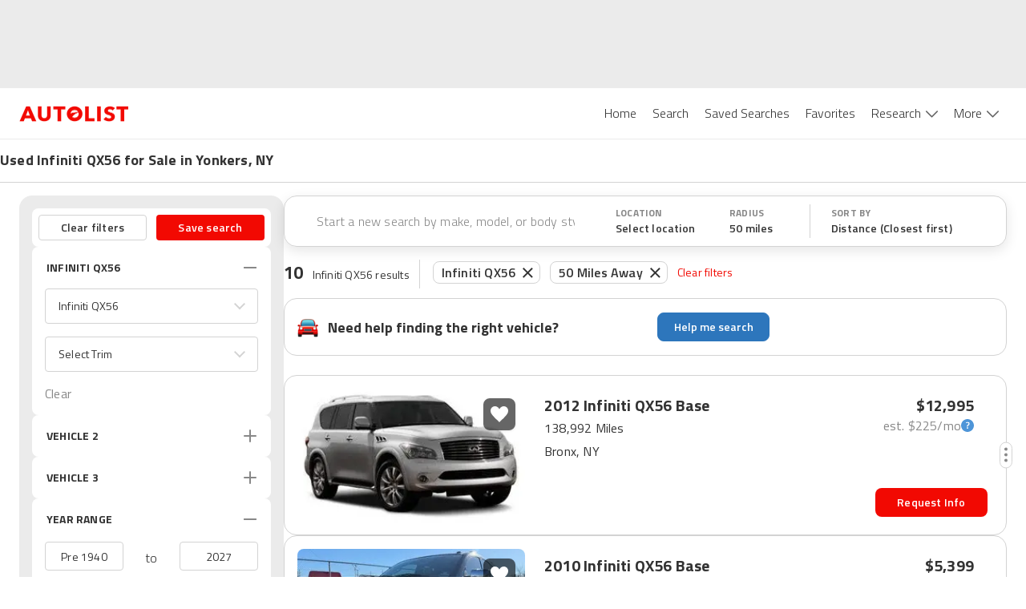

--- FILE ---
content_type: text/html; charset=utf-8
request_url: https://www.autolist.com/infiniti-qx56-yonkers-ny
body_size: 145597
content:
<!DOCTYPE html><html lang="en"><head><meta charSet="utf-8"/><meta content="width=device-width, initial-scale=1.0, user-scalable=yes, minimum-scale=1.0, maximum-scale=2.0" name="viewport" class="jsx-3607565305 jsx-3408185117"/><link rel="shortcut icon" href="[data-uri]"/><link href="https://www.autolist.com/infiniti-qx56-yonkers-ny" rel="canonical"/><meta content="#ffffff" name="msapplication-TileColor"/><meta content="#ffffff" name="theme-color"/><meta content="1200" property="og:image:width"/><meta content="630" property="og:image:height"/><meta content="50 Best Yonkers Used Infiniti QX56 for Sale, Savings from $3,699" name="twitter:title"/><meta content="Here are the top Infiniti QX56 listings in Yonkers, NY for Sale ASAP. View photos, features and more. What will be your next ride?" name="twitter:description"/><meta content="summary_large_image" name="twitter:card"/><meta content="@autolistcom" name="twitter:site"/><meta content="[data-uri]" name="twitter:image"/><meta content="[data-uri]" name="msapplication-TileImage"/><meta content="[data-uri]" property="og:image"/><title class="jsx-3607565305 jsx-3408185117">50 Best Yonkers Used Infiniti QX56 for Sale, Savings from $3,699</title><meta content="app-id=com.autolist.autolist" name="google-play-app" class="jsx-3607565305 jsx-3408185117"/><meta content="app-id=B013TNEL8Q" name="kindle-fire-app" class="jsx-3607565305 jsx-3408185117"/><meta content="app-id=1058636900" name="apple-itunes-app" class="jsx-3607565305 jsx-3408185117"/><meta http-equiv="X-UA-Compatible" content="IE=edge" class="jsx-3607565305 jsx-3408185117"/><link rel="alternate" hrefLang="x-default" href="https://www.autolist.com/infiniti-qx56-yonkers-ny" class="jsx-3607565305 jsx-3408185117"/><link rel="alternate" hrefLang="en-US" href="https://www.autolist.com/infiniti-qx56-yonkers-ny" class="jsx-3607565305 jsx-3408185117"/><link rel="alternate" hrefLang="es-US" href="https://www.autolist.com/es/infiniti-qx56-yonkers-ny" class="jsx-3607565305 jsx-3408185117"/><link href="android-app://com.autolist.autolist/autolist/search?make=Infiniti&amp;model=QX56&amp;latitude=40.9464731613513&amp;longitude=-73.8669344782372&amp;sort_new_cars_last=true&amp;locale=en&amp;sort_filter=distance%3Aasc" rel="alternate" class="jsx-3607565305 jsx-3408185117"/><meta content="Here are the top Infiniti QX56 listings in Yonkers, NY for Sale ASAP. View photos, features and more. What will be your next ride?" name="description" class="jsx-3607565305 jsx-3408185117"/><meta content="1386838238233125" property="fb:app_id" class="jsx-3607565305 jsx-3408185117"/><meta content="50 Best Yonkers Used Infiniti QX56 for Sale, Savings from $3,699" property="twitter:title" class="jsx-3607565305 jsx-3408185117"/><meta content="Here are the top Infiniti QX56 listings in Yonkers, NY for Sale ASAP. View photos, features and more. What will be your next ride?" property="twitter:description" class="jsx-3607565305 jsx-3408185117"/><meta name="ROBOTS" content="INDEX, FOLLOW" class="jsx-3607565305 jsx-3408185117"/><meta content="https://www.autolist.com/infiniti-qx56-yonkers-ny" property="og:url" class="jsx-3607565305 jsx-3408185117"/><meta content="Autolist" property="og:site_name" class="jsx-3607565305 jsx-3408185117"/><meta content="en" property="og:locale" class="jsx-3607565305 jsx-3408185117"/><meta content="50 Best Yonkers Used Infiniti QX56 for Sale, Savings from $3,699" property="og:title" class="jsx-3607565305 jsx-3408185117"/><meta content="[data-uri]" property="og:image" class="jsx-3607565305 jsx-3408185117"/><meta content="website" property="og:type" class="jsx-3607565305 jsx-3408185117"/><meta content="Here are the top Infiniti QX56 listings in Yonkers, NY for Sale ASAP. View photos, features and more. What will be your next ride?" property="og:description" class="jsx-3607565305 jsx-3408185117"/><link href="https://production-assets1.autolist.com/assets/apple-icon-57x57-64229a979fda0ea26ab7bb9b029378997744fda466f3c002c7755b0e4393931f.png" rel="apple-touch-icon" sizes="57x57" class="jsx-3607565305 jsx-3408185117"/><link href="https://production-assets2.autolist.com/assets/apple-icon-60x60-e5fe3cb221cf95e144a36483277b73f10f5b54d0a4944343027698f062f670fa.png" rel="apple-touch-icon" sizes="60x60" class="jsx-3607565305 jsx-3408185117"/><link href="https://production-assets0.autolist.com/assets/apple-icon-72x72-3a5b62d250e21f275a7014261e71da906cd01e905604c6ed25242409652901f7.png" rel="apple-touch-icon" sizes="72x72" class="jsx-3607565305 jsx-3408185117"/><link href="https://production-assets1.autolist.com/assets/apple-icon-76x76-d5568feb81a859e718f93baef5b68ff8aa00ac4c291221513f9b307168142088.png" rel="apple-touch-icon" sizes="76x76" class="jsx-3607565305 jsx-3408185117"/><link href="https://production-assets2.autolist.com/assets/apple-icon-114x114-e04772f340dacadbd18a5e2f85b682c486b911f8658f0d6d7294fb02285d8ca2.png" rel="apple-touch-icon" sizes="114x114" class="jsx-3607565305 jsx-3408185117"/><link href="https://production-assets2.autolist.com/assets/apple-icon-120x120-21bcaae867ee887e84dd85bed69c5242a69dd8710b65a5951e76af2acd020a23.png" rel="apple-touch-icon" sizes="120x120" class="jsx-3607565305 jsx-3408185117"/><link href="https://production-assets0.autolist.com/assets/apple-icon-144x144-497ab60279119e4c12ce548da7bc2c53a7d225df10b37d221aa1e093639296ca.png" rel="apple-touch-icon" sizes="144x144" class="jsx-3607565305 jsx-3408185117"/><link href="https://production-assets2.autolist.com/assets/apple-icon-152x152-b32eff1616b547a5b346927dee7a6a64034e68d9439feb7ad7d47b3b642c5eee.png" rel="apple-touch-icon" sizes="152x152" class="jsx-3607565305 jsx-3408185117"/><link href="https://production-assets0.autolist.com/assets/apple-icon-180x180-2e697e249bc91bf44e32aeb8b81878e8126b9ee9502268ea5f3abbc529751d24.png" rel="apple-touch-icon" sizes="180x180" class="jsx-3607565305 jsx-3408185117"/><link href="https://production-assets2.autolist.com/assets/android-icon-192x192-bd9b531617caf45b447fac222e140dad09c55aa725bf28fe44fa69063eee2094.png" rel="icon" sizes="192x192" type="image/png" class="jsx-3607565305 jsx-3408185117"/><link href="https://production-assets2.autolist.com/assets/favicon-32x32-aff0c87cf69872e1d52e714f6d22c1f7e65f1c6d20c28cd0f70d642a8b9e118c.png" rel="icon" sizes="32x32" type="image/png" class="jsx-3607565305 jsx-3408185117"/><link href="https://production-assets2.autolist.com/assets/favicon-96x96-e767a6da33d448eaa874ca2a001c4ccca9484da04e1ace5c6f5fee2ba4817793.png" rel="icon" sizes="96x96" type="image/png" class="jsx-3607565305 jsx-3408185117"/><link href="https://production-assets2.autolist.com/assets/favicon-16x16-6db5d1fe9c2d3af140700326eeb8d4008b0a4cbeacabb985cdead4ca4dc76e96.png" rel="icon" sizes="16x16" type="image/png" class="jsx-3607565305 jsx-3408185117"/><link href="https://production-assets0.autolist.com/assets/favicos-75592a017d24b979ebf9c64e391f1bb43abed696d2e7704c9f8d05c07e6c703c.json" rel="manifest" class="jsx-3607565305 jsx-3408185117"/><meta name="next-head-count" content="52"/><link rel="manifest" href="/static/app-manifest/index.json"/><link rel="preload" href="https://web-assets-production.autolist.com/_next/static/media/f9fa7964f036c69d-s.p.woff2" as="font" type="font/woff2" crossorigin="anonymous" data-next-font="size-adjust"/><link rel="preload" href="https://web-assets-production.autolist.com/_next/static/media/ed9cb87f7cefa820-s.p.woff2" as="font" type="font/woff2" crossorigin="anonymous" data-next-font="size-adjust"/><link rel="preload" href="https://web-assets-production.autolist.com/_next/static/media/c95d4fce0b415528-s.p.woff2" as="font" type="font/woff2" crossorigin="anonymous" data-next-font="size-adjust"/><link rel="preload" href="https://web-assets-production.autolist.com/_next/static/media/56b5d6ac638045ae-s.p.woff2" as="font" type="font/woff2" crossorigin="anonymous" data-next-font="size-adjust"/><link rel="preload" href="https://web-assets-production.autolist.com/_next/static/css/b1206495828d01f7.css" as="style"/><link rel="preload" href="https://web-assets-production.autolist.com/_next/static/css/fd4d614efce69d3e.css" as="style"/><link rel="preload" as="image" imageSrcSet="/_next/image?url=https%3A%2F%2Fstatic.cargurus.com%2Fimages%2Fforsale%2F2025%2F12%2F14%2F00%2F39%2F2012_infiniti_qx56-pic-8068693325580322275-1024x768.jpeg%3Fio%3Dtrue%26width%3D320%26format%3Djpeg&amp;w=384&amp;q=75 384w, /_next/image?url=https%3A%2F%2Fstatic.cargurus.com%2Fimages%2Fforsale%2F2025%2F12%2F14%2F00%2F39%2F2012_infiniti_qx56-pic-8068693325580322275-1024x768.jpeg%3Fio%3Dtrue%26width%3D320%26format%3Djpeg&amp;w=640&amp;q=75 640w, /_next/image?url=https%3A%2F%2Fstatic.cargurus.com%2Fimages%2Fforsale%2F2025%2F12%2F14%2F00%2F39%2F2012_infiniti_qx56-pic-8068693325580322275-1024x768.jpeg%3Fio%3Dtrue%26width%3D320%26format%3Djpeg&amp;w=750&amp;q=75 750w, /_next/image?url=https%3A%2F%2Fstatic.cargurus.com%2Fimages%2Fforsale%2F2025%2F12%2F14%2F00%2F39%2F2012_infiniti_qx56-pic-8068693325580322275-1024x768.jpeg%3Fio%3Dtrue%26width%3D320%26format%3Djpeg&amp;w=828&amp;q=75 828w, /_next/image?url=https%3A%2F%2Fstatic.cargurus.com%2Fimages%2Fforsale%2F2025%2F12%2F14%2F00%2F39%2F2012_infiniti_qx56-pic-8068693325580322275-1024x768.jpeg%3Fio%3Dtrue%26width%3D320%26format%3Djpeg&amp;w=1080&amp;q=75 1080w, /_next/image?url=https%3A%2F%2Fstatic.cargurus.com%2Fimages%2Fforsale%2F2025%2F12%2F14%2F00%2F39%2F2012_infiniti_qx56-pic-8068693325580322275-1024x768.jpeg%3Fio%3Dtrue%26width%3D320%26format%3Djpeg&amp;w=1200&amp;q=75 1200w, /_next/image?url=https%3A%2F%2Fstatic.cargurus.com%2Fimages%2Fforsale%2F2025%2F12%2F14%2F00%2F39%2F2012_infiniti_qx56-pic-8068693325580322275-1024x768.jpeg%3Fio%3Dtrue%26width%3D320%26format%3Djpeg&amp;w=1920&amp;q=75 1920w, /_next/image?url=https%3A%2F%2Fstatic.cargurus.com%2Fimages%2Fforsale%2F2025%2F12%2F14%2F00%2F39%2F2012_infiniti_qx56-pic-8068693325580322275-1024x768.jpeg%3Fio%3Dtrue%26width%3D320%26format%3Djpeg&amp;w=2048&amp;q=75 2048w, /_next/image?url=https%3A%2F%2Fstatic.cargurus.com%2Fimages%2Fforsale%2F2025%2F12%2F14%2F00%2F39%2F2012_infiniti_qx56-pic-8068693325580322275-1024x768.jpeg%3Fio%3Dtrue%26width%3D320%26format%3Djpeg&amp;w=3840&amp;q=75 3840w" imageSizes="(max-width: 640px) 100vw, (max-width: 1024px) 50vw, 817px" fetchPriority="high"/><script type="text/javascript">window.alSentryConfig = {"environment":"production","dsn":"https://176afab24ccb4832b08231dd6a304bbd@sentry.io/1244206","tracesSampleRate":0.075,"release":"AL-WEB-ec2848950df33ba0d0287bf8adcf294c4a1ab2c6","debug":false};</script><script type="text/javascript">window.__ENV__ = {"EMAIL_VALIDATOR_URL":"https://www.autolist.com/api/email_validation","PHONE_VALIDATOR_URL":"https://www.autolist.com/api/phone_check","AUTOLIST_API_URL":"https://www.autolist.com","DEALER_PAGES_API_URL":"https://yligh314xb.execute-api.us-east-1.amazonaws.com/production/api/dealer_pages","CLIENT_GATEWAY_URL":"https://www.autolist.com","COMPARISONS_API_URL":"https://3hpkht5dzk.execute-api.us-east-1.amazonaws.com/production/api/comparisons","CONTENT_API_URL":"https://g9ra0nyvkb.execute-api.us-east-1.amazonaws.com/production/api","LOOKUP_API_URL":"https://www.autolist.com/api/lookup","GOOGLE_OAUTH_CLIENT_ID":"760195227720-jn6bogaqb4e5g2ae9eocnamkcmfo1cii.apps.googleusercontent.com","COGNITO_IDENTITY_POOL_ID":"us-east-1:62ec33f5-ed54-42af-8ba8-35b309910611","NODE_ENV":"production","GOOGLE_MAPS_API_KEY":"AIzaSyDO4DnfznwuZKhvcvWM-Cf4J-_kjXU939o","REDIS_URL":"rediss://default:7WqhoeTGupVyyVBNg3EZrZpTSE07qCmmRnKQ8q6F@master.web-production.fo9mxw.use1.cache.amazonaws.com:6379","AUTH_ENABLED":true,"AUTH_TOKEN_GENERATOR_URL":"https://campaigns.autolist.com/token","HOST":"www.autolist.com","DEBUG_EVENTS":false,"EVENTS_KINESIS_STREAM_NAME":"events-prod-kinesis-stream","EVENTS_KINESIS_ENDPOINT":"https://events-prod.autolist.com","IMAGE_TAG":"production-ec284895-20260115-230405","GOOGLE_ADWORDS_CONVERSION_ID_NEW":"953486259","GOOGLE_ADWORDS_CONVERSION_ID_OLD":"1041740404","FIREBASE_API_KEY":"AIzaSyBG3UcpIvWuV4hF0b0XUx1xqbpWna_a4O8","FIREBASE_AUTH_DOMAIN":"auto-list-ga.firebaseapp.com","FIREBASE_DATABASE_URL":"https://auto-list-ga.firebaseio.com","FIREBASE_PROJECT_ID":"auto-list-ga","FIREBASE_APP_ID":"1:760195227720:web:65d9c0d4f19c5ea991387d","FIREBASE_MEASUREMENT_ID":"G-8NHRHYYXPN","OPTIMIZELY_LIB_KEY":"XyqgfY6d2GQBtiEZfDvzY"};</script><link rel="stylesheet" href="https://web-assets-production.autolist.com/_next/static/css/b1206495828d01f7.css" data-n-g=""/><link rel="stylesheet" href="https://web-assets-production.autolist.com/_next/static/css/fd4d614efce69d3e.css" data-n-p=""/><noscript data-n-css=""></noscript><script defer="" noModule="" src="https://web-assets-production.autolist.com/_next/static/chunks/polyfills-42372ed130431b0a.js"></script><script src="https://cdnjs.cloudflare.com/polyfill/v3/polyfill.min.js?version=4.8.0&amp;features=IntersectionObserver%2CObject.fromEntries" defer="" data-nscript="beforeInteractive"></script><script src="https://web-assets-production.autolist.com/_next/static/chunks/webpack-0f18d93839b05170.js" defer=""></script><script src="https://web-assets-production.autolist.com/_next/static/chunks/framework-67d6094dd79eef52.js" defer=""></script><script src="https://web-assets-production.autolist.com/_next/static/chunks/main-d96b5d43455ba200.js" defer=""></script><script src="https://web-assets-production.autolist.com/_next/static/chunks/pages/_app-400ddc4fc34de72d.js" defer=""></script><script src="https://web-assets-production.autolist.com/_next/static/chunks/23918f63-415b5542ae682bb8.js" defer=""></script><script src="https://web-assets-production.autolist.com/_next/static/chunks/5c0b189e-595b3647ae6b1f6b.js" defer=""></script><script src="https://web-assets-production.autolist.com/_next/static/chunks/4014-07349d7b5c5a1d02.js" defer=""></script><script src="https://web-assets-production.autolist.com/_next/static/chunks/2429-d598efd43ce7c752.js" defer=""></script><script src="https://web-assets-production.autolist.com/_next/static/chunks/8458-674e37409b65ad0b.js" defer=""></script><script src="https://web-assets-production.autolist.com/_next/static/chunks/5675-da503f269a094f8f.js" defer=""></script><script src="https://web-assets-production.autolist.com/_next/static/chunks/4848-3d69c3c0af3c05d8.js" defer=""></script><script src="https://web-assets-production.autolist.com/_next/static/chunks/8718-966c70dd32596cee.js" defer=""></script><script src="https://web-assets-production.autolist.com/_next/static/chunks/4453-e7b03a3c0836ed7d.js" defer=""></script><script src="https://web-assets-production.autolist.com/_next/static/chunks/2254-95864cdd61452871.js" defer=""></script><script src="https://web-assets-production.autolist.com/_next/static/chunks/2407-a7bbfd23123e8f31.js" defer=""></script><script src="https://web-assets-production.autolist.com/_next/static/chunks/8215-1afec3e2163b7c16.js" defer=""></script><script src="https://web-assets-production.autolist.com/_next/static/chunks/3026-39ac8043ff6f08ef.js" defer=""></script><script src="https://web-assets-production.autolist.com/_next/static/chunks/5209-31e59a803af8a2f5.js" defer=""></script><script src="https://web-assets-production.autolist.com/_next/static/chunks/9160-5dc1fed7e9e5813b.js" defer=""></script><script src="https://web-assets-production.autolist.com/_next/static/chunks/7861-de208b96be5f923b.js" defer=""></script><script src="https://web-assets-production.autolist.com/_next/static/chunks/8502-1510917595789284.js" defer=""></script><script src="https://web-assets-production.autolist.com/_next/static/chunks/3761-f1c18a0ea619cdd3.js" defer=""></script><script src="https://web-assets-production.autolist.com/_next/static/chunks/pages/%5BparentPage%5D-0a0a0882e62c14c0.js" defer=""></script><script src="https://web-assets-production.autolist.com/_next/static/g1Ps4t9LD2GK_l-dyBi4Y/_buildManifest.js" defer=""></script><script src="https://web-assets-production.autolist.com/_next/static/g1Ps4t9LD2GK_l-dyBi4Y/_ssgManifest.js" defer=""></script><style id="__jsx-2211740523">.ad.jsx-2211740523{min-width:728px;min-height:90px;display:none;-webkit-box-pack:center;-webkit-justify-content:center;-moz-box-pack:center;-ms-flex-pack:center;justify-content:center}@media(min-width:992px)and (max-width:999999999px){.ad.jsx-2211740523{display:flex}}</style><style id="__jsx-3775511464">.ad.jsx-3775511464{min-width:728px;min-height:90px;display:none;-webkit-box-pack:center;-webkit-justify-content:center;-moz-box-pack:center;-ms-flex-pack:center;justify-content:center}@media(min-width:768px)and (max-width:991px){.ad.jsx-3775511464{display:flex}}</style><style id="__jsx-da7c9dd622ee99fa">.ad.jsx-da7c9dd622ee99fa{text-align:center}.with-auto-margin.jsx-da7c9dd622ee99fa{margin:0 auto}</style><style id="__jsx-3345465579">.leaderboard-ads-container.jsx-3345465579{background-color:#EBEBEB}@media(min-width:768px){.leaderboard-ads-container.jsx-3345465579{padding:10px 0}}</style><style id="__jsx-1692539709">.logo.jsx-1692539709{display:inline-block;width:137px;height:20px;background-image:url("[data-uri]");-webkit-background-size:137px 20px;-moz-background-size:137px 20px;-o-background-size:137px 20px;background-size:137px 20px;background-repeat:no-repeat}</style><style id="__jsx-87a6528d27b61b9e">.link.jsx-87a6528d27b61b9e{background-color:white;color:#333333;font-size:16px;font-weight:300;position:relative;display:inline-block;border:none;padding:20px 10px 20px 10px;cursor:pointer;text-decoration:none}.link.active.jsx-87a6528d27b61b9e,.link.jsx-87a6528d27b61b9e:hover{color:#F20902}</style><style id="__jsx-43337616">.navbar-desktop-bar.jsx-43337616{position:relative;height:3px;width:100%;background-color:#F20902;display:none;z-index:1}.active.jsx-43337616{display:block}</style><style id="__jsx-6a963ad179e5b6da">.navbar-desktop-list-item.jsx-6a963ad179e5b6da{padding:0}</style><style id="__jsx-3138283512">.dropdown.jsx-3138283512{padding-right:16px;height:63px;padding-bottom:10px}.arrow.jsx-3138283512{position:relative;display:inline-block;background-image:url([data-uri]);height:9px;width:15px;-webkit-background-size:100%auto;-moz-background-size:100%auto;-o-background-size:100%auto;background-size:100%auto;top:0px;left:6px;background-repeat:no-repeat;background-position:0 0px}.active-arrow.jsx-3138283512{background-position:0 -27px}</style><style id="__jsx-5e09a9ee2cfdc048">.navbar-desktop-list.jsx-5e09a9ee2cfdc048{margin:0;padding:0;list-style-type:none;display:-webkit-box;display:-webkit-flex;display:-moz-box;display:-ms-flexbox;display:flex}nav.jsx-5e09a9ee2cfdc048{text-align:right;height:63px}</style><style id="__jsx-785817904">.navbar-mobile-hamburger-button.jsx-785817904{width:100%;display:-webkit-box;display:-webkit-flex;display:-moz-box;display:-ms-flexbox;display:flex;-webkit-box-orient:vertical;-webkit-box-direction:normal;-webkit-flex-direction:column;-moz-box-orient:vertical;-moz-box-direction:normal;-ms-flex-direction:column;flex-direction:column;-webkit-box-pack:justify;-webkit-justify-content:space-between;-moz-box-pack:justify;-ms-flex-pack:justify;justify-content:space-between;height:20px;background:none;border:none;margin-top:5px}.bar.jsx-785817904{background-color:#565656;height:1px;-webkit-border-radius:1px;-moz-border-radius:1px;border-radius:1px;width:20px}</style><style id="__jsx-3139143118">.navbar-mobile-dropdown-list-link.jsx-3139143118{height:56px;font-size:14px;padding-left:40px;line-height:60px}.navbar-mobile-dropdown-list-link.active.jsx-3139143118{border-left-color:#F20902;border-left-style:solid;border-left-width:5px;padding-left:35px}.navbar-mobile-dropdown-list-anchor.jsx-3139143118{color:black;font-size:16px}a.jsx-3139143118:hover{text-decoration:none}</style><style id="__jsx-2545277187">nav.jsx-2545277187{background-color:white;z-index:1000;position:fixed;top:0px;right:-10px;width:275px;padding-right:30px;height:100vh}.navbar-mobile-dropdown-list.jsx-2545277187{padding-left:0px;list-style-type:none;margin-top:0px}.close-container.jsx-2545277187{display:-webkit-box;display:-webkit-flex;display:-moz-box;display:-ms-flexbox;display:flex;-webkit-box-align:end;-webkit-align-items:flex-end;-moz-box-align:end;-ms-flex-align:end;align-items:flex-end;-webkit-box-orient:vertical;-webkit-box-direction:normal;-webkit-flex-direction:column;-moz-box-orient:vertical;-moz-box-direction:normal;-ms-flex-direction:column;flex-direction:column}.close.jsx-2545277187{height:20px;width:20px;background-image:url("[data-uri]");-webkit-background-size:20px 20px;-moz-background-size:20px 20px;-o-background-size:20px 20px;background-size:20px 20px;background-color:transparent;background-repeat:no-repeat;border:none;margin-top:20px;margin-bottom:20px}.download-app-button.jsx-2545277187{display:block;height:40px;width:150px;margin-left:37px;padding:10px 0px;color:white;background-color:#F20902;text-transform:uppercase;-webkit-border-radius:8px;-moz-border-radius:8px;border-radius:8px;margin-top:20px;font-size:15px;letter-spacing:.2px;font-weight:600;text-align:center}.download-app-button.jsx-2545277187:focus{text-decoration:none}</style><style id="__jsx-5f6450d7828dbae9">.overlay.jsx-5f6450d7828dbae9{opacity:.35;background-color:black;position:fixed;height:100%;width:100%;left:0px;top:0px;z-index:5}</style><style id="__jsx-95cc9226495b8135">nav.jsx-95cc9226495b8135{display:block}@media screen and (min-width:991px){nav.jsx-95cc9226495b8135{display:none}}</style><style id="__jsx-1907fc8e88a53990">nav.jsx-1907fc8e88a53990{display:none}@media screen and (min-width:991px){nav.jsx-1907fc8e88a53990{display:inline-block}}</style><style id="__jsx-1813665793">header.jsx-1813665793{position:relative;z-index:600;border-bottom:1px solid #EBEBEB;background-color:white}.al-container.jsx-1813665793{display:-webkit-box;display:-webkit-flex;display:-moz-box;display:-ms-flexbox;display:flex;-webkit-box-pack:justify;-webkit-justify-content:space-between;-moz-box-pack:justify;-ms-flex-pack:justify;justify-content:space-between;-webkit-box-align:center;-webkit-align-items:center;-moz-box-align:center;-ms-flex-align:center;align-items:center;height:63px;margin-right:auto;margin-left:auto;padding-left:15px;padding-right:15px}@media(min-width:768px){.al-container.jsx-1813665793{width:750px}}@media(min-width:992px){.al-container.jsx-1813665793{width:970px}}@media(min-width:1200px){.al-container.jsx-1813665793{width:100%;padding-left:24px;padding-right:24px}}@media(max-width:768px){header.jsx-1813665793{position:relative;width:100%}}</style><style id="__jsx-1243902897">.banner-title.jsx-1243902897{font-size:14px;line-height:18px;font-weight:600}.banner-row.jsx-1243902897{width:100%;display:-webkit-box;display:-webkit-flex;display:-moz-box;display:-ms-flexbox;display:flex;-webkit-box-pack:center;-webkit-justify-content:center;-moz-box-pack:center;-ms-flex-pack:center;justify-content:center;border-bottom:1px solid #D3D3D3}.banner-title-wrapper.jsx-1243902897{max-width:1392px;width:100%}.banner-container.jsx-1243902897{margin-bottom:1px;display:-webkit-box;display:-webkit-flex;display:-moz-box;display:-ms-flexbox;display:flex;-webkit-box-orient:vertical;-webkit-box-direction:normal;-webkit-flex-direction:column;-moz-box-orient:vertical;-moz-box-direction:normal;-ms-flex-direction:column;flex-direction:column;font-weight:700;font-size:18px;line-height:22px;letter-spacing:.2px;height:52px;width:100%;-webkit-box-pack:center;-webkit-justify-content:center;-moz-box-pack:center;-ms-flex-pack:center;justify-content:center;padding-left:16px}.banner-content.jsx-1243902897{width:100%;display:-webkit-box;display:-webkit-flex;display:-moz-box;display:-ms-flexbox;display:flex;-webkit-box-pack:center;-webkit-justify-content:center;-moz-box-pack:center;-ms-flex-pack:center;justify-content:center}@media(min-width:992px){.banner-container.jsx-1243902897{padding-left:24px}.banner-title.jsx-1243902897{font-size:18px;line-height:22px;font-weight:bold}}@media(min-width:1200px){.banner-container.jsx-1243902897{padding-left:0}}</style><style id="__jsx-2154937870">.icon.jsx-2154937870{height:36px;width:36px;-webkit-background-size:cover;-moz-background-size:cover;-o-background-size:cover;background-size:cover}.icon-text.jsx-2154937870{font-family:'__Titillium_Web_e0c16e', '__Titillium_Web_Fallback_e0c16e', 'Helvetica', 'Arial', 'sans-serif';font-style:normal;font-weight:400;font-size:10px;line-height:12px;letter-spacing:.2px;color:#333333;text-transform:uppercase}.sort-icon.jsx-2154937870{background:url([data-uri])}.filter-icon.jsx-2154937870{background:url([data-uri])}</style><style id="__jsx-2603338069">
  .filters-modal-paper {
    width: 100%;
  }
  @media (min-width: 600px) {
    .filters-modal-paper {
      width: 360px;
      right: 0;
    }
  }
  .filters-modal-header {
    background-color: #FFFFFF;
    position: sticky;
    top: 0;
    z-index: 20;
    border-bottom: 1px solid #D3D3D3;
  }
  .filters-modal-header-top-row {
    display: flex;
    flex-direction: row;
    justify-content: space-between;
    padding: 16px;
  }
  .filters-modal-header-title {
    color: #333333;
    font-family: '__Titillium_Web_e0c16e', '__Titillium_Web_Fallback_e0c16e', 'Helvetica', 'Arial', 'sans-serif';
    font-weight: 700;
    font-size: 22px;
    line-height: 32px;
    letter-spacing: 0.2px;
    text-transform: none;
  }
  .filters-modal-filters-list-outer {
    overflow: scroll;
    display: flex;
    flex-direction: column;
    flex-grow: 1;
  }
  .filters-modal-filters-list {
    background-color: #EBEBEB;
    display: flex;
    flex-direction: column;
    flex-grow: 1;
    justify-content: flex-start;
    padding: 16px;
  }
  .filters-modal-footer {
    background-color: #FFFFFF;
    width: 100%;
    position: sticky;
    bottom: 0;
    border-top: 1px solid #D3D3D3;
    height: 68px;
  }
  html {
    position: ;
    width: ;
  }

      </style><style id="__jsx-2718334321">.autos-pill.jsx-2718334321{position:relative;padding:1px 10px;padding-right:30px;color:#333;font-size:14px;border:1px solid#d3d3d3;-webkit-border-radius:8px;-moz-border-radius:8px;border-radius:8px;font-family:'__Titillium_Web_e0c16e', '__Titillium_Web_Fallback_e0c16e', 'Helvetica', 'Arial', 'sans-serif';font-weight:600;font-size:16px;line-height:24px;letter-spacing:.2px;margin:0 6px;position:relative;top:-.5px}.autos-pill.jsx-2718334321:first-child{margin-left:4px}.autos-pill-close.jsx-2718334321{height:100%;position:absolute;top:0px;right:0px;cursor:pointer;padding:2px 8px 0 6px}@media(max-width:1200px){.filter-pills-list.jsx-2718334321{display:none}}@media(min-width:768px){.autos-pill.jsx-2718334321{margin-bottom:9px}}</style><style id="__jsx-f8b464508499b4cb">.filter-pills-list.jsx-f8b464508499b4cb{padding:12px;overflow-x:auto;overflow-y:hidden;width:100%;display:-webkit-box;display:-webkit-flex;display:-moz-box;display:-ms-flexbox;display:flex;width:100vw;white-space:nowrap}.clear-filters-button.jsx-f8b464508499b4cb{font-family:'__Titillium_Web_e0c16e', '__Titillium_Web_Fallback_e0c16e', 'Helvetica', 'Arial', 'sans-serif';font-style:normal;font-weight:400;font-size:14px;line-height:20px;letter-spacing:.2px;display:-webkit-box;display:-webkit-flex;display:-moz-box;display:-ms-flexbox;display:flex;-webkit-box-align:center;-webkit-align-items:center;-moz-box-align:center;-ms-flex-align:center;align-items:center;color:#f20902;margin-left:6px;cursor:pointer;background:none;border:none;padding:0;outline:inherit}.filter-pills-border.jsx-f8b464508499b4cb{display:none;height:36px;width:1px;margin:0 12px;background:#D3D3D3}@media(min-width:768px){.filter-pills-border.jsx-f8b464508499b4cb{display:-webkit-box;display:-webkit-flex;display:-moz-box;display:-ms-flexbox;display:flex}.filter-pills-list.jsx-f8b464508499b4cb{padding:2px 12px 9px 0px;overflow-x:auto;width:100%;display:-webkit-box;display:-webkit-flex;display:-moz-box;display:-ms-flexbox;display:flex;-webkit-flex-flow:wrap;-ms-flex-flow:wrap;flex-flow:wrap}.clear-filters-button.jsx-f8b464508499b4cb{margin-bottom:9px}}</style><style id="__jsx-9359bc0181b999c7">.mobile-text-search-container.jsx-9359bc0181b999c7{display:-webkit-box;display:-webkit-flex;display:-moz-box;display:-ms-flexbox;display:flex;-webkit-box-orient:horizontal;-webkit-box-direction:normal;-webkit-flex-direction:row;-moz-box-orient:horizontal;-moz-box-direction:normal;-ms-flex-direction:row;flex-direction:row;-webkit-box-pack:center;-webkit-justify-content:center;-moz-box-pack:center;-ms-flex-pack:center;justify-content:center;-webkit-box-align:center;-webkit-align-items:center;-moz-box-align:center;-ms-flex-align:center;align-items:center;padding:0 4px 0 16px;-webkit-box-shadow:0px 1px 0px #D3D3D3;-moz-box-shadow:0px 1px 0px #D3D3D3;box-shadow:0px 1px 0px #D3D3D3;width:100vw;height:64px}@media(min-width:768px){.mobile-text-search-container.jsx-9359bc0181b999c7,.filters-mobile.jsx-9359bc0181b999c7{display:none}}.filters-mobile.jsx-9359bc0181b999c7{-webkit-box-shadow:0px 1px 0px #D3D3D3;-moz-box-shadow:0px 1px 0px #D3D3D3;box-shadow:0px 1px 0px #D3D3D3}.search-icon.jsx-9359bc0181b999c7{height:26px;width:26px;background:url([data-uri]);-webkit-background-size:cover;-moz-background-size:cover;-o-background-size:cover;background-size:cover}</style><style id="__jsx-2540554202">.search-input-wrapper.jsx-2540554202{display:-webkit-box;display:-webkit-flex;display:-moz-box;display:-ms-flexbox;display:flex;-webkit-box-flex:1;-webkit-flex-grow:1;-moz-box-flex:1;-ms-flex-positive:1;flex-grow:1;-webkit-box-align:center;-webkit-align-items:center;-moz-box-align:center;-ms-flex-align:center;align-items:center;background-color:white;-webkit-border-radius:4px;-moz-border-radius:4px;border-radius:4px}.search-input-adornment.jsx-2540554202{display:-webkit-box;display:-webkit-flex;display:-moz-box;display:-ms-flexbox;display:flex;-webkit-box-align:center;-webkit-align-items:center;-moz-box-align:center;-ms-flex-align:center;align-items:center}.search-input.jsx-2540554202{-webkit-box-flex:1;-webkit-flex-grow:1;-moz-box-flex:1;-ms-flex-positive:1;flex-grow:1;border:none;outline:none;padding:8px;font-family:inherit;font-style:normal;font-weight:400;font-size:16px;line-height:24px;letter-spacing:.2px;background-color:transparent;cursor:pointer;color:#333333}.search-input.jsx-2540554202::-webkit-input-placeholder{color:#888888;font-weight:300}.search-input.jsx-2540554202:-moz-placeholder{color:#888888;font-weight:300}.search-input.jsx-2540554202::-moz-placeholder{color:#888888;font-weight:300}.search-input.jsx-2540554202:-ms-input-placeholder{color:#888888;font-weight:300}.search-input.jsx-2540554202::-ms-input-placeholder{color:#888888;font-weight:300}.search-input.jsx-2540554202::placeholder{color:#888888;font-weight:300}</style><style id="__jsx-bc6a0fccd0594034">.app-bar.jsx-bc6a0fccd0594034{width:100%;display:-webkit-box;display:-webkit-flex;display:-moz-box;display:-ms-flexbox;display:flex;-webkit-box-orient:vertical;-webkit-box-direction:normal;-webkit-flex-direction:column;-moz-box-orient:vertical;-moz-box-direction:normal;-ms-flex-direction:column;flex-direction:column;-webkit-box-sizing:border-box;-moz-box-sizing:border-box;box-sizing:border-box;background-color:#fff;position:-webkit-sticky;position:sticky;top:0;left:0;right:0;z-index:101}</style><style id="__jsx-2bcd62f88eb40ecb">.base-button.jsx-2bcd62f88eb40ecb{cursor:pointer;border:none;-webkit-border-radius:8px;-moz-border-radius:8px;border-radius:8px;font-weight:600;font-family:'__Titillium_Web_e0c16e', '__Titillium_Web_Fallback_e0c16e', 'Helvetica', 'Arial', 'sans-serif';cursor:pointer;text-decoration:none;display:-webkit-box;display:-webkit-flex;display:-moz-box;display:-ms-flexbox;display:flex;-webkit-box-align:center;-webkit-align-items:center;-moz-box-align:center;-ms-flex-align:center;align-items:center;letter-spacing:.2px;-webkit-box-pack:center;-webkit-justify-content:center;-moz-box-pack:center;-ms-flex-pack:center;justify-content:center;color:#FFFFFF;background-color:#F20902}.desktop-button.jsx-2bcd62f88eb40ecb{display:none}.large-button.jsx-2bcd62f88eb40ecb{width:80%;height:56px;font-size:18px}.small-button.jsx-2bcd62f88eb40ecb{width:140px;height:44px;font-size:16px}.tiny-button.jsx-2bcd62f88eb40ecb{width:140px;height:36px;font-size:14px;-webkit-border-radius:4px;-moz-border-radius:4px;border-radius:4px}.simple-button.jsx-2bcd62f88eb40ecb{border:none;-webkit-border-radius:8px;-moz-border-radius:8px;border-radius:8px;font-weight:600;font-family:'__Titillium_Web_e0c16e', '__Titillium_Web_Fallback_e0c16e', 'Helvetica', 'Arial', 'sans-serif';cursor:pointer;text-decoration:none;display:-webkit-box;display:-webkit-flex;display:-moz-box;display:-ms-flexbox;display:flex;-webkit-box-align:center;-webkit-align-items:center;-moz-box-align:center;-ms-flex-align:center;align-items:center;letter-spacing:.2px;-webkit-box-pack:center;-webkit-justify-content:center;-moz-box-pack:center;-ms-flex-pack:center;justify-content:center;color:#FFFFFF;background-color:#F20902}.gray-button.jsx-2bcd62f88eb40ecb{color:#333333;background-color:#EBEBEB}.transparent-button.jsx-2bcd62f88eb40ecb{color:#333333;background-color:#FFFFFF;-webkit-transition:background-color.15s ease.1s,color.15s ease.1s;-moz-transition:background-color.15s ease.1s,color.15s ease.1s;-o-transition:background-color.15s ease.1s,color.15s ease.1s;transition:background-color.15s ease.1s,color.15s ease.1s}.blue-button.jsx-2bcd62f88eb40ecb{color:#FFFFFF;background-color:#2D76BC}.submit-button.jsx-2bcd62f88eb40ecb{width:100%}.vdp-submit-button.jsx-2bcd62f88eb40ecb{width:100%;height:56px}.vdp-submit-button-disabled.jsx-2bcd62f88eb40ecb{width:100%;height:56px;opacity:.4}.save-button.jsx-2bcd62f88eb40ecb{height:54px;font-size:18px}.contact-bar-button.jsx-2bcd62f88eb40ecb{height:44px;font-size:16px;-webkit-flex-basis:100%;-ms-flex-preferred-size:100%;flex-basis:100%}.loading-button.jsx-2bcd62f88eb40ecb{width:280px;height:48px;margin:1px}.disabled.jsx-2bcd62f88eb40ecb{pointer-events:none;opacity:.4;color:rgb(255,255,255)}.base-button.jsx-2bcd62f88eb40ecb:active{background-color:#CC0000;color:#FFFFFF}.simple-button.jsx-2bcd62f88eb40ecb:hover{background-color:#CC0000;color:#FFFFFF}.gray-button.jsx-2bcd62f88eb40ecb:hover{background-color:#D3D3D3;color:#333333}.clear-button.jsx-2bcd62f88eb40ecb{background-color:#CC0000;color:#FFFFFF}.transparent-button.jsx-2bcd62f88eb40ecb:active{background-color:#EBEBEB;color:#333333;-webkit-transition:background-color 0s,color 0s;-moz-transition:background-color 0s,color 0s;-o-transition:background-color 0s,color 0s;transition:background-color 0s,color 0s}@media(min-width:768px){.transparent-button.jsx-2bcd62f88eb40ecb:hover{background-color:#EBEBEB;color:#333333;-webkit-transition:background-color 0s,color 0s;-moz-transition:background-color 0s,color 0s;-o-transition:background-color 0s,color 0s;transition:background-color 0s,color 0s}}.blue-button.jsx-2bcd62f88eb40ecb:hover{background-color:#4E95D8;color:#FFFFFF}@media(min-width:768px){.desktop-button.jsx-2bcd62f88eb40ecb{display:block}.contact-bar-button.jsx-2bcd62f88eb40ecb{-webkit-flex-basis:auto;-ms-flex-preferred-size:auto;flex-basis:auto;width:182px}}@media(min-width:850px){.qc-submit-button.jsx-2bcd62f88eb40ecb{height:56px}}@media(max-width:850px){.qc-submit-button.jsx-2bcd62f88eb40ecb{height:48px}}</style><style id="__jsx-c815659daec5bf79">.cta-row.jsx-c815659daec5bf79{display:-webkit-box;display:-webkit-flex;display:-moz-box;display:-ms-flexbox;display:flex;-webkit-box-orient:horizontal;-webkit-box-direction:normal;-webkit-flex-direction:row;-moz-box-orient:horizontal;-moz-box-direction:normal;-ms-flex-direction:row;flex-direction:row;-webkit-border-radius:8px;-moz-border-radius:8px;border-radius:8px}.cta-row.jsx-c815659daec5bf79 .clear-filter-button{border:1px solid #D3D3D3!important;color:#333333!important;font-family:'__Titillium_Web_e0c16e', '__Titillium_Web_Fallback_e0c16e', 'Helvetica', 'Arial', 'sans-serif'!important;font-weight:600!important;font-size:14px;line-height:20px;letter-spacing:.2px!important;text-transform:none;-webkit-border-radius:4px!important;-moz-border-radius:4px!important;border-radius:4px!important;height:32px}@media(min-width:600px){.cta-row.jsx-c815659daec5bf79{background:white;-webkit-box-pack:justify;-webkit-justify-content:space-between;-moz-box-pack:justify;-ms-flex-pack:justify;justify-content:space-between;padding:8px}.cta-row.jsx-c815659daec5bf79 button{width:135px}}.mobile-drawer.jsx-c815659daec5bf79{padding:0 0 16px 0;-webkit-justify-content:space-around;-ms-flex-pack:distribute;justify-content:space-around}.mobile-drawer.jsx-c815659daec5bf79 button{width:-webkit-calc((100% - 48px)/2);width:-moz-calc((100% - 48px)/2);width:calc((100% - 48px)/2)}</style><style id="__jsx-336e3ceafbfe7572">.plus-icon-outer-container.jsx-336e3ceafbfe7572{height:28px;width:28px;-webkit-border-radius:4px;-moz-border-radius:4px;border-radius:4px;position:relative}.plus-icon-outer-container.jsx-336e3ceafbfe7572:hover{background-color:#EBEBEB;cursor:pointer}.plus-icon-inner-container.jsx-336e3ceafbfe7572{position:absolute;height:16px;width:16px;top:6px;left:6px}.plus-icon.jsx-336e3ceafbfe7572{background-color:transparent;height:16px;width:16px}.plus-icon.jsx-336e3ceafbfe7572:before,.plus-icon.jsx-336e3ceafbfe7572:after{content:"";position:absolute;background-color:#888888;-webkit-transition:-webkit-transform.25s ease-out;-moz-transition:-moz-transform.25s ease-out;-o-transition:-o-transform.25s ease-out;transition:-webkit-transform.25s ease-out;transition:-moz-transform.25s ease-out;transition:-o-transform.25s ease-out;transition:transform.25s ease-out}.plus-icon.jsx-336e3ceafbfe7572:before{top:0;left:7px;width:2px;height:100%;-webkit-border-radius:1px;-moz-border-radius:1px;border-radius:1px}.plus-icon.jsx-336e3ceafbfe7572:after{top:7px;left:0;width:100%;height:2px;-webkit-border-radius:1px;-moz-border-radius:1px;border-radius:1px}.rotated.jsx-336e3ceafbfe7572:before{-webkit-transform:rotate(-90deg);-moz-transform:rotate(-90deg);-ms-transform:rotate(-90deg);-o-transform:rotate(-90deg);transform:rotate(-90deg)}</style><style id="__jsx-3855484721">.dropdown.jsx-3855484721{min-width:248px;-webkit-box-align:center;-webkit-align-items:center;-moz-box-align:center;-ms-flex-align:center;align-items:center;padding-left:16px;display:-webkit-box;display:-webkit-flex;display:-moz-box;display:-ms-flexbox;display:flex;-webkit-box-orient:horizontal;-webkit-box-direction:normal;-webkit-flex-direction:row;-moz-box-orient:horizontal;-moz-box-direction:normal;-ms-flex-direction:row;flex-direction:row;gap:8px;background-color:#FFFFFF;height:44px;-webkit-border-radius:4px;-moz-border-radius:4px;border-radius:4px;margin:0 16px 16px 16px;border:1px solid #D3D3D3;cursor:pointer;font-family:'__Titillium_Web_e0c16e', '__Titillium_Web_Fallback_e0c16e', 'Helvetica', 'Arial', 'sans-serif';font-weight:400;font-size:14px;line-height:20px;letter-spacing:.2px;color:#333333}.dropdown-disabled.jsx-3855484721{color:colors.G3}.dropdown-title.jsx-3855484721{width:100%;height:44px;padding:12px 0;line-height:22px;whitespace:nowrap;overflow:hidden;-o-text-overflow:ellipsis;text-overflow:ellipsis}.chevron.jsx-3855484721{display:-webkit-box;display:-webkit-flex;display:-moz-box;display:-ms-flexbox;display:flex;background-image:url([data-uri]);width:14px;height:9px;-webkit-background-size:contain;-moz-background-size:contain;-o-background-size:contain;background-size:contain;background-repeat:no-repeat;padding-right:24px}.modal-dropdown.jsx-3855484721{cursor:pointer;outline:inherit;text-align:inherit}.dialog.jsx-3855484721{max-height:465px;min-width:298px;overflow-y:hidden}</style><style id="__jsx-3196695392">.chevron-toggle-container.jsx-3196695392{width:28px;height:28px;-webkit-flex-shrink:0;-ms-flex-negative:0;flex-shrink:0;-webkit-transition:.15s ease;-moz-transition:.15s ease;-o-transition:.15s ease;transition:.15s ease;display:-webkit-box;display:-webkit-flex;display:-moz-box;display:-ms-flexbox;display:flex;-webkit-box-pack:center;-webkit-justify-content:center;-moz-box-pack:center;-ms-flex-pack:center;justify-content:center;-webkit-box-align:center;-webkit-align-items:center;-moz-box-align:center;-ms-flex-align:center;align-items:center}.chevron-toggle-container.jsx-3196695392 .chevron-toggle.jsx-3196695392{-webkit-transform:rotate(0);-moz-transform:rotate(0);-ms-transform:rotate(0);-o-transform:rotate(0);transform:rotate(0)}.chevron-toggle-container.jsx-3196695392 .chevron-toggle.jsx-3196695392:before,.chevron-toggle-container.jsx-3196695392 .chevron-toggle.jsx-3196695392:after{background-color:transparent;width:2px;height:8px;border-bottom:10px solid #D3D3D3}.chevron-toggle-container.jsx-3196695392 .chevron-toggle.jsx-3196695392:before{-webkit-transform:rotate(-135deg);-moz-transform:rotate(-135deg);-ms-transform:rotate(-135deg);-o-transform:rotate(-135deg);transform:rotate(-135deg)}.chevron-toggle-container.jsx-3196695392 .chevron-toggle.jsx-3196695392:after{-webkit-transform:rotate(135deg);-moz-transform:rotate(135deg);-ms-transform:rotate(135deg);-o-transform:rotate(135deg);transform:rotate(135deg)}.chevron-toggle.jsx-3196695392{-webkit-transition:.4s ease;-moz-transition:.4s ease;-o-transition:.4s ease;transition:.4s ease;-webkit-transform:rotate(45deg);-moz-transform:rotate(45deg);-ms-transform:rotate(45deg);-o-transform:rotate(45deg);transform:rotate(45deg);display:-webkit-box;display:-webkit-flex;display:-moz-box;display:-ms-flexbox;display:flex;-webkit-box-pack:center;-webkit-justify-content:center;-moz-box-pack:center;-ms-flex-pack:center;justify-content:center;-webkit-box-align:center;-webkit-align-items:center;-moz-box-align:center;-ms-flex-align:center;align-items:center}.chevron-toggle.jsx-3196695392:before,.chevron-toggle.jsx-3196695392:after{position:absolute;top:-6px;content:"";width:10px;height:2px;background-color:#D3D3D3;-webkit-transition:.4s ease;-moz-transition:.4s ease;-o-transition:.4s ease;transition:.4s ease;-webkit-box-sizing:content-box;-moz-box-sizing:content-box;box-sizing:content-box}.chevron-toggle.jsx-3196695392:after{-webkit-transform:rotate(90deg);-moz-transform:rotate(90deg);-ms-transform:rotate(90deg);-o-transform:rotate(90deg);transform:rotate(90deg)}.chevron-up.jsx-3196695392 .chevron-toggle.jsx-3196695392{-webkit-transform:rotate(45deg);-moz-transform:rotate(45deg);-ms-transform:rotate(45deg);-o-transform:rotate(45deg);transform:rotate(45deg);-webkit-transform:rotate(0);-moz-transform:rotate(0);-ms-transform:rotate(0);-o-transform:rotate(0);transform:rotate(0);-webkit-transform:translate(0,-6px);-moz-transform:translate(0,-6px);-ms-transform:translate(0,-6px);-o-transform:translate(0,-6px);transform:translate(0,-6px)}.chevron-up.jsx-3196695392 .chevron-toggle.jsx-3196695392:after{-webkit-transform:rotate(90deg);-moz-transform:rotate(90deg);-ms-transform:rotate(90deg);-o-transform:rotate(90deg);transform:rotate(90deg);-webkit-transform:rotate(45deg);-moz-transform:rotate(45deg);-ms-transform:rotate(45deg);-o-transform:rotate(45deg);transform:rotate(45deg)}.chevron-up.jsx-3196695392 .chevron-toggle.jsx-3196695392:before{-webkit-transform:rotate(-45deg);-moz-transform:rotate(-45deg);-ms-transform:rotate(-45deg);-o-transform:rotate(-45deg);transform:rotate(-45deg)}</style><style id="__jsx-8e976d73cf1705df">.dropdown-header.jsx-8e976d73cf1705df{display:-webkit-box;display:-webkit-flex;display:-moz-box;display:-ms-flexbox;display:flex;-webkit-box-align:center;-webkit-align-items:center;-moz-box-align:center;-ms-flex-align:center;align-items:center;-webkit-box-pack:justify;-webkit-justify-content:space-between;-moz-box-pack:justify;-ms-flex-pack:justify;justify-content:space-between;min-width:248px;padding:8px;width:100%}.dropdown-title.jsx-8e976d73cf1705df{font-size:14px;font-weight:400;line-height:20px;letter-spacing:.2px;padding-left:8px;overflow:hidden;white-space:nowrap;-o-text-overflow:ellipsis;text-overflow:ellipsis}.header-disabled.jsx-8e976d73cf1705df{color:#888888}</style><style id="__jsx-754152905">.button-transparent.jsx-754152905{margin:0;padding:0;text-transform:none;-webkit-box-sizing:unset;-moz-box-sizing:unset;box-sizing:unset;color:#333333;background-color:transparent;border:none}.button-transparent.jsx-754152905:hover{background-color:transparent;border:none}</style><style id="__jsx-86ef39003e8d05">.dropdown-container.jsx-86ef39003e8d05{display:-webkit-box;display:-webkit-flex;display:-moz-box;display:-ms-flexbox;display:flex;-webkit-box-orient:vertical;-webkit-box-direction:normal;-webkit-flex-direction:column;-moz-box-orient:vertical;-moz-box-direction:normal;-ms-flex-direction:column;flex-direction:column;-webkit-box-pack:center;-webkit-justify-content:center;-moz-box-pack:center;-ms-flex-pack:center;justify-content:center;background-color:#FFFFFF;height:44px;-webkit-border-radius:4px;-moz-border-radius:4px;border-radius:4px;margin:0 16px 16px 16px;border:1px solid #D3D3D3}.dropdown-container.jsx-86ef39003e8d05:hover,.black-border.jsx-86ef39003e8d05{border-color:#333333}.dropdownDisabled.jsx-86ef39003e8d05:hover{border-color:#D3D3D3}.menu-item.jsx-86ef39003e8d05{background:none;color:inherit;border:none;padding:0;cursor:pointer;width:100%}.dropdown-menu.jsx-86ef39003e8d05{z-index:600;background:white;min-width:296px;-webkit-border-radius:8px;-moz-border-radius:8px;border-radius:8px;border:1px solid#dde3ea;-webkit-filter:drop-shadow(0px 24px 38px rgba(0,0,0,.2));filter:drop-shadow(0px 24px 38px rgba(0,0,0,.2))}</style><style id="__jsx-c1e1020b7d96033d">.accordion.jsx-c1e1020b7d96033d{width:100%;display:-webkit-box;display:-webkit-flex;display:-moz-box;display:-ms-flexbox;display:flex;-webkit-box-orient:vertical;-webkit-box-direction:normal;-webkit-flex-direction:column;-moz-box-orient:vertical;-moz-box-direction:normal;-ms-flex-direction:column;flex-direction:column;-webkit-box-pack:center;-webkit-justify-content:center;-moz-box-pack:center;-ms-flex-pack:center;justify-content:center;background-color:white;min-width:298px;-webkit-border-radius:8px;-moz-border-radius:8px;border-radius:8px;-webkit-box-shadow:none;-moz-box-shadow:none;box-shadow:none;-webkit-box-flex:1;-webkit-flex-grow:1;-moz-box-flex:1;-ms-flex-positive:1;flex-grow:1}.accordion-summary.jsx-c1e1020b7d96033d{padding:12px 12px 12px 18px;display:-webkit-box;display:-webkit-flex;display:-moz-box;display:-ms-flexbox;display:flex;-webkit-box-align:center;-webkit-align-items:center;-moz-box-align:center;-ms-flex-align:center;align-items:center;-webkit-box-pack:justify;-webkit-justify-content:space-between;-moz-box-pack:justify;-ms-flex-pack:justify;justify-content:space-between;margin:0;font-size:14px;font-weight:700;line-height:20px;text-transform:uppercase;letter-spacing:.2px;cursor:pointer}.collapsed.jsx-c1e1020b7d96033d{display:none}</style><style id="__jsx-3364691742">.location-modal-container.jsx-3364691742{display:-webkit-box;display:-webkit-flex;display:-moz-box;display:-ms-flexbox;display:flex;-webkit-box-orient:vertical;-webkit-box-direction:normal;-webkit-flex-direction:column;-moz-box-orient:vertical;-moz-box-direction:normal;-ms-flex-direction:column;flex-direction:column}@media(min-width:480px){.location-modal-container.jsx-3364691742{display:none}}@media(max-width:480px){.location-dropdown-container.jsx-3364691742{display:none}}</style><style id="__jsx-791530d15c612930">.clear-button-container.jsx-791530d15c612930{display:-webkit-box;display:-webkit-flex;display:-moz-box;display:-ms-flexbox;display:flex;-webkit-box-pack:end;-webkit-justify-content:end;-moz-box-pack:end;-ms-flex-pack:end;justify-content:end;padding:0 16px 16px 16px}</style><style id="__jsx-2460589357">.accordion-container.jsx-2460589357{position:relative;width:100%}.mmt-modal-container.jsx-2460589357{display:-webkit-box;display:-webkit-flex;display:-moz-box;display:-ms-flexbox;display:flex;-webkit-box-orient:vertical;-webkit-box-direction:normal;-webkit-flex-direction:column;-moz-box-orient:vertical;-moz-box-direction:normal;-ms-flex-direction:column;flex-direction:column}@media(min-width:480px){.mmt-modal-container.jsx-2460589357{display:none}}@media(max-width:480px){.mmt-dropdown-container.jsx-2460589357{display:none}}</style><style id="__jsx-1588286696">.label{display:block;font-size:14px;font-weight:500;margin-bottom:4px;-webkit-transition:.2s;-moz-transition:.2s;-o-transition:.2s;transition:.2s;line-height:1.4375em;color:rgba(0,0,0,.6)}.label:focus-within{color:#333333}.text-field{width:100%;font-weight:400;-webkit-box-sizing:border-box;-moz-box-sizing:border-box;box-sizing:border-box;outline:none;color:#333333;-webkit-transition:border-color.2s,box-shadow.15s ease-in-out;-moz-transition:border-color.2s,box-shadow.15s ease-in-out;-o-transition:border-color.2s,box-shadow.15s ease-in-out;transition:border-color.2s,box-shadow.15s ease-in-out;display:block;max-width:100%}.text-field-standard{padding:4px 0 5px 0;margin-bottom:0;font-size:20px;line-height:normal;border:none;border-bottom:1px solid #333333;-webkit-border-radius:0;-moz-border-radius:0;border-radius:0;background:transparent}.text-field-standard:disabled{background:transparent;color:#888888}.text-field-default{padding:.8rem;font-size:1.4rem;line-height:1.5;background-color:#FFFFFF;background-clip:padding-box;border:1px solid #D3D3D3;-webkit-border-radius:.25rem;-moz-border-radius:.25rem;border-radius:.25rem}.text-field-default:focus{color:#333333;background-color:#FFFFFF;border-color:#D3D3D3;outline:0}</style><style id="__jsx-undefined">
  .number-input-box {
    width: 98px;
    height: 36px;
    padding: 8px;
    border: 1px solid #D3D3D3;
    border-radius: 4px;
    caret-color: #F20902;
    text-align: center;
    font-size: 14px;
    line-height: 20px;
    letter-spacing: 0.2px;
    position: relative;
    top: -2px;
    box-sizing: border-box;
    
    &:focus-within {
      .number-input-box {
        border: 1px solid #333333;
      }
    }
  }
  @media (max-width: 480px) {
      .number-input-box {
        width: 108px;
        font-size: 16px;
        padding-bottom: 12px;
        line-height: 26px;
      }
    }
</style><style id="__jsx-9fd74f6df20ddf7e">.slider-container.jsx-9fd74f6df20ddf7e{height:22px;display:-webkit-box;display:-webkit-flex;display:-moz-box;display:-ms-flexbox;display:flex;-webkit-box-align:center;-webkit-align-items:center;-moz-box-align:center;-ms-flex-align:center;align-items:center}.slider-container.jsx-9fd74f6df20ddf7e .rc-slider-rail{background-color:#D3D3D3;height:2px;width:-webkit-calc(100% + 22px);width:-moz-calc(100% + 22px);width:calc(100% + 22px);right:-11px}.slider-container.jsx-9fd74f6df20ddf7e .rc-slider-track{background-color:#F20902;height:2px}.slider-container.jsx-9fd74f6df20ddf7e .rc-slider-handle{width:22px;height:22px;-webkit-border-radius:4px;-moz-border-radius:4px;border-radius:4px;background-color:#FFFFFF;border:1px solid#333;margin-top:-11px;-webkit-box-shadow:0px 2px 4px rgba(0,0,0,.1);-moz-box-shadow:0px 2px 4px rgba(0,0,0,.1);box-shadow:0px 2px 4px rgba(0,0,0,.1)}.slider-container.disable-min-change.jsx-9fd74f6df20ddf7e .rc-slider-handle-1{display:none}.slider-container.disable-min-change.jsx-9fd74f6df20ddf7e .rc-slider-track-1{left:-10px!important}.slider-container.jsx-9fd74f6df20ddf7e .rc-slider-handle:hover{height:26px;width:26px;margin-top:-12px}.slider-container.jsx-9fd74f6df20ddf7e .rc-slider-handle:active,.slider-container.jsx-9fd74f6df20ddf7e .rc-slider-handle-dragging{-webkit-box-shadow:none;-moz-box-shadow:none;box-shadow:none}</style><style id="__jsx-6b0cba68f4f1e737">.input-slider-block-container.jsx-6b0cba68f4f1e737{display:-webkit-box;display:-webkit-flex;display:-moz-box;display:-ms-flexbox;display:flex;-webkit-box-orient:vertical;-webkit-box-direction:normal;-webkit-flex-direction:column;-moz-box-orient:vertical;-moz-box-direction:normal;-ms-flex-direction:column;flex-direction:column;padding:0 16px 8px 16px;font-size:16px;line-height:24px;letter-spacing:.2px}.number-input-box-container.jsx-6b0cba68f4f1e737{display:-webkit-box;display:-webkit-flex;display:-moz-box;display:-ms-flexbox;display:flex;-webkit-box-orient:horizontal;-webkit-box-direction:normal;-webkit-flex-direction:row;-moz-box-orient:horizontal;-moz-box-direction:normal;-ms-flex-direction:row;flex-direction:row;-webkit-box-pack:justify;-webkit-justify-content:space-between;-moz-box-pack:justify;-ms-flex-pack:justify;justify-content:space-between;-webkit-box-align:center;-webkit-align-items:center;-moz-box-align:center;-ms-flex-align:center;align-items:center;padding:4px 0;height:44px}.slider-outer-container.jsx-6b0cba68f4f1e737{padding:11px;height:44px}.disabled-min-value.jsx-6b0cba68f4f1e737{font-size:14px;margin-left:1px}</style><style id="__jsx-94397f79723029f">.page-divider.jsx-94397f79723029f{background-color:#D3D3D3;border:0;height:1px;margin:0 16px}</style><style id="__jsx-3a0aafdf92db1c14">.toggle-container.jsx-3a0aafdf92db1c14{display:-webkit-box;display:-webkit-flex;display:-moz-box;display:-ms-flexbox;display:flex;-webkit-box-orient:horizontal;-webkit-box-direction:normal;-webkit-flex-direction:row;-moz-box-orient:horizontal;-moz-box-direction:normal;-ms-flex-direction:row;flex-direction:row;-webkit-box-pack:justify;-webkit-justify-content:space-between;-moz-box-pack:justify;-ms-flex-pack:justify;justify-content:space-between;-webkit-box-align:center;-webkit-align-items:center;-moz-box-align:center;-ms-flex-align:center;align-items:center;height:44px;padding:8px 16px}.toggle-label.jsx-3a0aafdf92db1c14{font-size:14px;line-height:20px;letter-spacing:.2px}.toggle-switch.jsx-3a0aafdf92db1c14{width:48px;height:28px;padding:0;display:-webkit-inline-box;display:-webkit-inline-flex;display:-moz-inline-box;display:-ms-inline-flexbox;display:inline-flex;overflow:hidden;position:relative;-webkit-flex-shrink:0;-ms-flex-negative:0;flex-shrink:0;z-index:0;vertical-align:middle}.toggle-switch-base.jsx-3a0aafdf92db1c14{color:white;padding:3px;display:-webkit-inline-box;display:-webkit-inline-flex;display:-moz-inline-box;display:-ms-inline-flexbox;display:inline-flex;-webkit-box-align:center;-webkit-align-items:center;-moz-box-align:center;-ms-flex-align:center;align-items:center;-webkit-box-pack:center;-webkit-justify-content:center;-moz-box-pack:center;-ms-flex-pack:center;justify-content:center;outline:0;border:0;margin:0;cursor:pointer;vertical-align:middle;top:0;left:0;-webkit-transition:left 150ms cubic-bezier(.4,0,.2,1)0ms,-webkit-transform 150ms cubic-bezier(.4,0,.2,1)0ms;-moz-transition:left 150ms cubic-bezier(.4,0,.2,1)0ms,-moz-transform 150ms cubic-bezier(.4,0,.2,1)0ms;-o-transition:left 150ms cubic-bezier(.4,0,.2,1)0ms,-o-transform 150ms cubic-bezier(.4,0,.2,1)0ms;transition:left 150ms cubic-bezier(.4,0,.2,1)0ms,-webkit-transform 150ms cubic-bezier(.4,0,.2,1)0ms;transition:left 150ms cubic-bezier(.4,0,.2,1)0ms,-moz-transform 150ms cubic-bezier(.4,0,.2,1)0ms;transition:left 150ms cubic-bezier(.4,0,.2,1)0ms,-o-transform 150ms cubic-bezier(.4,0,.2,1)0ms;transition:left 150ms cubic-bezier(.4,0,.2,1)0ms,transform 150ms cubic-bezier(.4,0,.2,1)0ms;-webkit-appearance:none;-moz-appearance:none;-ms-appearance:none;appearance:none;background-color:transparent;position:absolute;cursor:pointer}.toggle-switch-input.jsx-3a0aafdf92db1c14{left:-100%;width:300%;position:absolute;height:100%;top:0;margin:0;opacity:0;cursor:pointer}.toggle-switch-thumb.jsx-3a0aafdf92db1c14{width:22px;height:22px;-webkit-border-radius:11px;-moz-border-radius:11px;border-radius:11px;-webkit-box-shadow:0px 3px 4px rgba(0,0,0,.2);-moz-box-shadow:0px 3px 4px rgba(0,0,0,.2);box-shadow:0px 3px 4px rgba(0,0,0,.2);background-color:white}.toggle-switch-track.jsx-3a0aafdf92db1c14{opacity:1;-webkit-border-radius:60px;-moz-border-radius:60px;border-radius:60px;height:100%;width:100%;z-index:-1;-webkit-transition:opacity 150ms cubic-bezier(.4,0,.2,1)0ms,background-color 150ms cubic-bezier(.4,0,.2,1)0ms;-moz-transition:opacity 150ms cubic-bezier(.4,0,.2,1)0ms,background-color 150ms cubic-bezier(.4,0,.2,1)0ms;-o-transition:opacity 150ms cubic-bezier(.4,0,.2,1)0ms,background-color 150ms cubic-bezier(.4,0,.2,1)0ms;transition:opacity 150ms cubic-bezier(.4,0,.2,1)0ms,background-color 150ms cubic-bezier(.4,0,.2,1)0ms}</style><style id="__jsx-345bf94f5fe67520">.no-price-toggle-container.jsx-345bf94f5fe67520{margin:4px 0}</style><style id="__jsx-4dfe7740bc489d69">.filter-sub-header.jsx-4dfe7740bc489d69{display:-webkit-box;display:-webkit-flex;display:-moz-box;display:-ms-flexbox;display:flex;-webkit-box-align:center;-webkit-align-items:center;-moz-box-align:center;-ms-flex-align:center;align-items:center;-webkit-box-pack:justify;-webkit-justify-content:space-between;-moz-box-pack:justify;-ms-flex-pack:justify;justify-content:space-between;padding:12px 16px 12px 16px}.filter-sub-title.jsx-4dfe7740bc489d69{font-size:13px;font-weight:700;line-height:20px;text-transform:uppercase;margin:0}</style><style id="__jsx-3211086739">.disabled.jsx-3211086739{opacity:.5;cursor:not-allowed;border-color:#888888}.number-selector.jsx-3211086739{width:34px;height:34px;-webkit-border-radius:25px;-moz-border-radius:25px;border-radius:25px;cursor:pointer;font-family:'__Titillium_Web_e0c16e', '__Titillium_Web_Fallback_e0c16e', 'Helvetica', 'Arial', 'sans-serif';display:-webkit-box;display:-webkit-flex;display:-moz-box;display:-ms-flexbox;display:flex;-webkit-box-align:center;-webkit-align-items:center;-moz-box-align:center;-ms-flex-align:center;align-items:center;-webkit-box-pack:center;-webkit-justify-content:center;-moz-box-pack:center;-ms-flex-pack:center;justify-content:center}.inactive.jsx-3211086739{border:1px solid #333333;background-color:#FFFFFF}.active.jsx-3211086739{border:none;background-color:#F20902;color:#FFFFFF;font-weight:700}.inactive.jsx-3211086739:hover:not(.disabled){background-color:#EBEBEB}</style><style id="__jsx-ff800e12bc768b54">.doors-container.jsx-ff800e12bc768b54{width:184px;margin:0 16px 16px 16px;display:-webkit-box;display:-webkit-flex;display:-moz-box;display:-ms-flexbox;display:flex;-webkit-flex-wrap:wrap;-ms-flex-wrap:wrap;flex-wrap:wrap;gap:10px 16px}</style><style id="__jsx-2e24d470445f836f">.checkbox.jsx-2e24d470445f836f{width:24px;height:24px;-webkit-border-radius:4px;-moz-border-radius:4px;border-radius:4px;background:none;color:inherit;border:none;padding:0;font:inherit;cursor:pointer;outline:inherit}.checkbox.jsx-2e24d470445f836f:hover{cursor:pointer}.checkbox-unchecked.jsx-2e24d470445f836f{width:24px;height:24px;border:solid #333333 1px}@media(hover:hover)and (pointer:fine){.checkbox-with-label-container.jsx-2e24d470445f836f:not(.disabled) .checkbox-unchecked.jsx-2e24d470445f836f:hover{background-image:url([data-uri]);-webkit-background-size:cover;-moz-background-size:cover;-o-background-size:cover;background-size:cover}}.checkbox-checked.jsx-2e24d470445f836f{background-color:#F20902;background-image:url([data-uri]);-webkit-background-size:contain;-moz-background-size:contain;-o-background-size:contain;background-size:contain;background-repeat:no-repeat}</style><style id="__jsx-328177288">.disabled.jsx-328177288{color:#D3D3D3;cursor:not-allowed;opacity:.5}.checkbox-with-label-container.jsx-328177288{display:-webkit-box;display:-webkit-flex;display:-moz-box;display:-ms-flexbox;display:flex;-webkit-box-align:center;-webkit-align-items:center;-moz-box-align:center;-ms-flex-align:center;align-items:center;height:44px;padding:10px 16px;cursor:pointer;background:none;color:inherit;border:none;font:inherit;cursor:pointer;outline:inherit}.checkbox-label.jsx-328177288{margin-left:16px;font-size:14px}@media(min-width:768px)and (hover:hover)and (pointer:fine){.checkbox-with-label-container.jsx-328177288{width:100%}.checkbox-with-label-container.jsx-328177288:not(.disabled):hover .checkbox-unchecked.jsx-328177288{background-image:url([data-uri]);-webkit-background-size:cover;-moz-background-size:cover;-o-background-size:cover;background-size:cover}}</style><style id="__jsx-3359063824">.body-types-container.jsx-3359063824{margin-bottom:8px}.body-type-container.jsx-3359063824{display:-webkit-box;display:-webkit-flex;display:-moz-box;display:-ms-flexbox;display:flex;-webkit-box-align:center;-webkit-align-items:center;-moz-box-align:center;-ms-flex-align:center;align-items:center}.zero-facets.jsx-3359063824{color:#D3D3D3;cursor:not-allowed}</style><style id="__jsx-306536525">.fuel-efficiency-modal-container.jsx-306536525{display:-webkit-box;display:-webkit-flex;display:-moz-box;display:-ms-flexbox;display:flex;-webkit-box-orient:vertical;-webkit-box-direction:normal;-webkit-flex-direction:column;-moz-box-orient:vertical;-moz-box-direction:normal;-ms-flex-direction:column;flex-direction:column}@media(min-width:480px){.fuel-efficiency-modal-container.jsx-306536525{display:none}}@media(max-width:480px){.fuel-efficiency-dropdown-container.jsx-306536525{display:none}}</style><style id="__jsx-3564758781">.zero-facets.jsx-3564758781{color:#D3D3D3;cursor:not-allowed}</style><style id="__jsx-3904051276">.powertrain-container.jsx-3904051276{margin-bottom:8px}.powertrain-item.jsx-3904051276{display:-webkit-box;display:-webkit-flex;display:-moz-box;display:-ms-flexbox;display:flex;-webkit-box-align:center;-webkit-align-items:center;-moz-box-align:center;-ms-flex-align:center;align-items:center}.zero-facets.jsx-3904051276{color:#D3D3D3;cursor:not-allowed}</style><style id="__jsx-f6e7d61f40692cfc">.cyls-container.jsx-f6e7d61f40692cfc{width:184px;margin:0 16px 16px 16px;display:-webkit-box;display:-webkit-flex;display:-moz-box;display:-ms-flexbox;display:flex;-webkit-flex-wrap:wrap;-ms-flex-wrap:wrap;flex-wrap:wrap;gap:10px 16px}</style><style id="__jsx-1479152838">.transmission-checkbox-container.jsx-1479152838{margin-bottom:8px}.transmission-item.jsx-1479152838{display:-webkit-box;display:-webkit-flex;display:-moz-box;display:-ms-flexbox;display:flex;-webkit-box-align:center;-webkit-align-items:center;-moz-box-align:center;-ms-flex-align:center;align-items:center}.zero-facets.jsx-1479152838{color:#D3D3D3;cursor:not-allowed}</style><style id="__jsx-63e51a2d1204bdd">.drivetrain-checkbox-container.jsx-63e51a2d1204bdd{margin-bottom:8px}</style><style id="__jsx-3362885761">.features-technology-checkbox-container.jsx-3362885761{margin-bottom:8px}.feature-technology-checkbox-container.jsx-3362885761{display:-webkit-box;display:-webkit-flex;display:-moz-box;display:-ms-flexbox;display:flex;-webkit-box-align:center;-webkit-align-items:center;-moz-box-align:center;-ms-flex-align:center;align-items:center}.zero-facets.jsx-3362885761{color:#D3D3D3;cursor:not-allowed}</style><style id="__jsx-3598602462">.condition-filter-checkbox-container.jsx-3598602462{display:-webkit-box;display:-webkit-flex;display:-moz-box;display:-ms-flexbox;display:flex;-webkit-box-align:center;-webkit-align-items:center;-moz-box-align:center;-ms-flex-align:center;align-items:center}.zero-facets.jsx-3598602462{color:#D3D3D3;cursor:not-allowed}</style><style id="__jsx-c49adacd48e45f0f">.condition-filter-inner-container.jsx-c49adacd48e45f0f{padding-bottom:8px}.condition-divider-container.jsx-c49adacd48e45f0f{margin:8px 0}</style><style id="__jsx-1426669025">.color-selector-container.jsx-1426669025{display:-webkit-box;display:-webkit-flex;display:-moz-box;display:-ms-flexbox;display:flex;-webkit-box-orient:vertical;-webkit-box-direction:normal;-webkit-flex-direction:column;-moz-box-orient:vertical;-moz-box-direction:normal;-ms-flex-direction:column;flex-direction:column;-webkit-box-align:center;-webkit-align-items:center;-moz-box-align:center;-ms-flex-align:center;align-items:center;width:50px;height:80px}.facet-count.jsx-1426669025{font-size:12px;font-style:normal;font-weight:400;line-height:16px;letter-spacing:.2px;text-align:center}.color-selector.jsx-1426669025{height:39px;width:39px;border:none;-webkit-background-size:cover;-moz-background-size:cover;-o-background-size:cover;background-size:cover;background-image:url([data-uri]);-webkit-border-radius:25px;-moz-border-radius:25px;border-radius:25px;cursor:pointer;background-color:white}.active.jsx-1426669025{border:2px solid #333333}.checkmark-container.jsx-1426669025{position:relative}.active-checkmark.jsx-1426669025{position:absolute;top:6px;left:5px;width:26px}.color-label.jsx-1426669025{margin-top:5px;font-size:12px;line-height:16px;color:#333333;letter-spacing:.2px}@media(min-width:768px){.color-selector.jsx-1426669025:hover:not(.zero-facets){border:2px solid #D3D3D3}}.zero-facets.jsx-1426669025{color:#D3D3D3;cursor:not-allowed}</style><style id="__jsx-1050783330">.color-selector-container.jsx-1050783330{display:-webkit-box;display:-webkit-flex;display:-moz-box;display:-ms-flexbox;display:flex;-webkit-box-orient:vertical;-webkit-box-direction:normal;-webkit-flex-direction:column;-moz-box-orient:vertical;-moz-box-direction:normal;-ms-flex-direction:column;flex-direction:column;-webkit-box-align:center;-webkit-align-items:center;-moz-box-align:center;-ms-flex-align:center;align-items:center;width:50px;height:80px}.facet-count.jsx-1050783330{font-size:12px;font-style:normal;font-weight:400;line-height:16px;letter-spacing:.2px;text-align:center}.color-selector.jsx-1050783330{height:39px;width:39px;border:none;-webkit-background-size:cover;-moz-background-size:cover;-o-background-size:cover;background-size:cover;background-image:url([data-uri]);-webkit-border-radius:25px;-moz-border-radius:25px;border-radius:25px;cursor:pointer;background-color:white}.active.jsx-1050783330{border:2px solid #333333}.checkmark-container.jsx-1050783330{position:relative}.active-checkmark.jsx-1050783330{position:absolute;top:6px;left:5px;width:26px}.color-label.jsx-1050783330{margin-top:5px;font-size:12px;line-height:16px;color:#333333;letter-spacing:.2px}@media(min-width:768px){.color-selector.jsx-1050783330:hover:not(.zero-facets){border:2px solid #D3D3D3}}.zero-facets.jsx-1050783330{color:#D3D3D3;cursor:not-allowed}</style><style id="__jsx-1105268938">.color-selector-container.jsx-1105268938{display:-webkit-box;display:-webkit-flex;display:-moz-box;display:-ms-flexbox;display:flex;-webkit-box-orient:vertical;-webkit-box-direction:normal;-webkit-flex-direction:column;-moz-box-orient:vertical;-moz-box-direction:normal;-ms-flex-direction:column;flex-direction:column;-webkit-box-align:center;-webkit-align-items:center;-moz-box-align:center;-ms-flex-align:center;align-items:center;width:50px;height:80px}.facet-count.jsx-1105268938{font-size:12px;font-style:normal;font-weight:400;line-height:16px;letter-spacing:.2px;text-align:center}.color-selector.jsx-1105268938{height:39px;width:39px;border:none;-webkit-background-size:cover;-moz-background-size:cover;-o-background-size:cover;background-size:cover;background-image:url([data-uri]);-webkit-border-radius:25px;-moz-border-radius:25px;border-radius:25px;cursor:pointer;background-color:white}.active.jsx-1105268938{border:2px solid #333333}.checkmark-container.jsx-1105268938{position:relative}.active-checkmark.jsx-1105268938{position:absolute;top:6px;left:5px;width:26px}.color-label.jsx-1105268938{margin-top:5px;font-size:12px;line-height:16px;color:#333333;letter-spacing:.2px}@media(min-width:768px){.color-selector.jsx-1105268938:hover:not(.zero-facets){border:2px solid #D3D3D3}}.zero-facets.jsx-1105268938{color:#D3D3D3;cursor:not-allowed}</style><style id="__jsx-2220718209">.color-selector-container.jsx-2220718209{display:-webkit-box;display:-webkit-flex;display:-moz-box;display:-ms-flexbox;display:flex;-webkit-box-orient:vertical;-webkit-box-direction:normal;-webkit-flex-direction:column;-moz-box-orient:vertical;-moz-box-direction:normal;-ms-flex-direction:column;flex-direction:column;-webkit-box-align:center;-webkit-align-items:center;-moz-box-align:center;-ms-flex-align:center;align-items:center;width:50px;height:80px}.facet-count.jsx-2220718209{font-size:12px;font-style:normal;font-weight:400;line-height:16px;letter-spacing:.2px;text-align:center}.color-selector.jsx-2220718209{height:39px;width:39px;border:none;-webkit-background-size:cover;-moz-background-size:cover;-o-background-size:cover;background-size:cover;background-image:url([data-uri]);-webkit-border-radius:25px;-moz-border-radius:25px;border-radius:25px;cursor:pointer;background-color:white}.active.jsx-2220718209{border:2px solid #333333}.checkmark-container.jsx-2220718209{position:relative}.active-checkmark.jsx-2220718209{position:absolute;top:6px;left:5px;width:26px}.color-label.jsx-2220718209{margin-top:5px;font-size:12px;line-height:16px;color:#333333;letter-spacing:.2px}@media(min-width:768px){.color-selector.jsx-2220718209:hover:not(.zero-facets){border:2px solid #D3D3D3}}.zero-facets.jsx-2220718209{color:#D3D3D3;cursor:not-allowed}</style><style id="__jsx-1490136681">.color-selector-container.jsx-1490136681{display:-webkit-box;display:-webkit-flex;display:-moz-box;display:-ms-flexbox;display:flex;-webkit-box-orient:vertical;-webkit-box-direction:normal;-webkit-flex-direction:column;-moz-box-orient:vertical;-moz-box-direction:normal;-ms-flex-direction:column;flex-direction:column;-webkit-box-align:center;-webkit-align-items:center;-moz-box-align:center;-ms-flex-align:center;align-items:center;width:50px;height:80px}.facet-count.jsx-1490136681{font-size:12px;font-style:normal;font-weight:400;line-height:16px;letter-spacing:.2px;text-align:center}.color-selector.jsx-1490136681{height:39px;width:39px;border:none;-webkit-background-size:cover;-moz-background-size:cover;-o-background-size:cover;background-size:cover;background-image:url([data-uri]);-webkit-border-radius:25px;-moz-border-radius:25px;border-radius:25px;cursor:pointer;background-color:white}.active.jsx-1490136681{border:2px solid #333333}.checkmark-container.jsx-1490136681{position:relative}.active-checkmark.jsx-1490136681{position:absolute;top:6px;left:5px;width:26px}.color-label.jsx-1490136681{margin-top:5px;font-size:12px;line-height:16px;color:#333333;letter-spacing:.2px}@media(min-width:768px){.color-selector.jsx-1490136681:hover:not(.zero-facets){border:2px solid #D3D3D3}}.zero-facets.jsx-1490136681{color:#D3D3D3;cursor:not-allowed}</style><style id="__jsx-4284434034">.color-selector-container.jsx-4284434034{display:-webkit-box;display:-webkit-flex;display:-moz-box;display:-ms-flexbox;display:flex;-webkit-box-orient:vertical;-webkit-box-direction:normal;-webkit-flex-direction:column;-moz-box-orient:vertical;-moz-box-direction:normal;-ms-flex-direction:column;flex-direction:column;-webkit-box-align:center;-webkit-align-items:center;-moz-box-align:center;-ms-flex-align:center;align-items:center;width:50px;height:80px}.facet-count.jsx-4284434034{font-size:12px;font-style:normal;font-weight:400;line-height:16px;letter-spacing:.2px;text-align:center}.color-selector.jsx-4284434034{height:39px;width:39px;border:none;-webkit-background-size:cover;-moz-background-size:cover;-o-background-size:cover;background-size:cover;background-image:url([data-uri]);-webkit-border-radius:25px;-moz-border-radius:25px;border-radius:25px;cursor:pointer;background-color:white}.active.jsx-4284434034{border:2px solid #333333}.checkmark-container.jsx-4284434034{position:relative}.active-checkmark.jsx-4284434034{position:absolute;top:6px;left:5px;width:26px}.color-label.jsx-4284434034{margin-top:5px;font-size:12px;line-height:16px;color:#333333;letter-spacing:.2px}@media(min-width:768px){.color-selector.jsx-4284434034:hover:not(.zero-facets){border:2px solid #D3D3D3}}.zero-facets.jsx-4284434034{color:#D3D3D3;cursor:not-allowed}</style><style id="__jsx-2082965553">.color-selector-container.jsx-2082965553{display:-webkit-box;display:-webkit-flex;display:-moz-box;display:-ms-flexbox;display:flex;-webkit-box-orient:vertical;-webkit-box-direction:normal;-webkit-flex-direction:column;-moz-box-orient:vertical;-moz-box-direction:normal;-ms-flex-direction:column;flex-direction:column;-webkit-box-align:center;-webkit-align-items:center;-moz-box-align:center;-ms-flex-align:center;align-items:center;width:50px;height:80px}.facet-count.jsx-2082965553{font-size:12px;font-style:normal;font-weight:400;line-height:16px;letter-spacing:.2px;text-align:center}.color-selector.jsx-2082965553{height:39px;width:39px;border:none;-webkit-background-size:cover;-moz-background-size:cover;-o-background-size:cover;background-size:cover;background-image:url([data-uri]);-webkit-border-radius:25px;-moz-border-radius:25px;border-radius:25px;cursor:pointer;background-color:white}.active.jsx-2082965553{border:2px solid #333333}.checkmark-container.jsx-2082965553{position:relative}.active-checkmark.jsx-2082965553{position:absolute;top:6px;left:5px;width:26px}.color-label.jsx-2082965553{margin-top:5px;font-size:12px;line-height:16px;color:#333333;letter-spacing:.2px}@media(min-width:768px){.color-selector.jsx-2082965553:hover:not(.zero-facets){border:2px solid #D3D3D3}}.zero-facets.jsx-2082965553{color:#D3D3D3;cursor:not-allowed}</style><style id="__jsx-744334090">.color-selector-container.jsx-744334090{display:-webkit-box;display:-webkit-flex;display:-moz-box;display:-ms-flexbox;display:flex;-webkit-box-orient:vertical;-webkit-box-direction:normal;-webkit-flex-direction:column;-moz-box-orient:vertical;-moz-box-direction:normal;-ms-flex-direction:column;flex-direction:column;-webkit-box-align:center;-webkit-align-items:center;-moz-box-align:center;-ms-flex-align:center;align-items:center;width:50px;height:80px}.facet-count.jsx-744334090{font-size:12px;font-style:normal;font-weight:400;line-height:16px;letter-spacing:.2px;text-align:center}.color-selector.jsx-744334090{height:39px;width:39px;border:none;-webkit-background-size:cover;-moz-background-size:cover;-o-background-size:cover;background-size:cover;background-image:url([data-uri]);-webkit-border-radius:25px;-moz-border-radius:25px;border-radius:25px;cursor:pointer;background-color:white}.active.jsx-744334090{border:2px solid #333333}.checkmark-container.jsx-744334090{position:relative}.active-checkmark.jsx-744334090{position:absolute;top:6px;left:5px;width:26px}.color-label.jsx-744334090{margin-top:5px;font-size:12px;line-height:16px;color:#333333;letter-spacing:.2px}@media(min-width:768px){.color-selector.jsx-744334090:hover:not(.zero-facets){border:2px solid #D3D3D3}}.zero-facets.jsx-744334090{color:#D3D3D3;cursor:not-allowed}</style><style id="__jsx-1092738998">.color-selector-container.jsx-1092738998{display:-webkit-box;display:-webkit-flex;display:-moz-box;display:-ms-flexbox;display:flex;-webkit-box-orient:vertical;-webkit-box-direction:normal;-webkit-flex-direction:column;-moz-box-orient:vertical;-moz-box-direction:normal;-ms-flex-direction:column;flex-direction:column;-webkit-box-align:center;-webkit-align-items:center;-moz-box-align:center;-ms-flex-align:center;align-items:center;width:50px;height:80px}.facet-count.jsx-1092738998{font-size:12px;font-style:normal;font-weight:400;line-height:16px;letter-spacing:.2px;text-align:center}.color-selector.jsx-1092738998{height:39px;width:39px;border:none;-webkit-background-size:cover;-moz-background-size:cover;-o-background-size:cover;background-size:cover;background-image:url([data-uri]);-webkit-border-radius:25px;-moz-border-radius:25px;border-radius:25px;cursor:pointer;background-color:white}.active.jsx-1092738998{border:2px solid #333333}.checkmark-container.jsx-1092738998{position:relative}.active-checkmark.jsx-1092738998{position:absolute;top:6px;left:5px;width:26px}.color-label.jsx-1092738998{margin-top:5px;font-size:12px;line-height:16px;color:#333333;letter-spacing:.2px}@media(min-width:768px){.color-selector.jsx-1092738998:hover:not(.zero-facets){border:2px solid #D3D3D3}}.zero-facets.jsx-1092738998{color:#D3D3D3;cursor:not-allowed}</style><style id="__jsx-1915402875">.color-selector-container.jsx-1915402875{display:-webkit-box;display:-webkit-flex;display:-moz-box;display:-ms-flexbox;display:flex;-webkit-box-orient:vertical;-webkit-box-direction:normal;-webkit-flex-direction:column;-moz-box-orient:vertical;-moz-box-direction:normal;-ms-flex-direction:column;flex-direction:column;-webkit-box-align:center;-webkit-align-items:center;-moz-box-align:center;-ms-flex-align:center;align-items:center;width:50px;height:80px}.facet-count.jsx-1915402875{font-size:12px;font-style:normal;font-weight:400;line-height:16px;letter-spacing:.2px;text-align:center}.color-selector.jsx-1915402875{height:39px;width:39px;border:none;-webkit-background-size:cover;-moz-background-size:cover;-o-background-size:cover;background-size:cover;background-image:url([data-uri]);-webkit-border-radius:25px;-moz-border-radius:25px;border-radius:25px;cursor:pointer;background-color:white}.active.jsx-1915402875{border:2px solid #333333}.checkmark-container.jsx-1915402875{position:relative}.active-checkmark.jsx-1915402875{position:absolute;top:6px;left:5px;width:26px}.color-label.jsx-1915402875{margin-top:5px;font-size:12px;line-height:16px;color:#333333;letter-spacing:.2px}@media(min-width:768px){.color-selector.jsx-1915402875:hover:not(.zero-facets){border:2px solid #D3D3D3}}.zero-facets.jsx-1915402875{color:#D3D3D3;cursor:not-allowed}</style><style id="__jsx-1553531825">.color-selector-container.jsx-1553531825{display:-webkit-box;display:-webkit-flex;display:-moz-box;display:-ms-flexbox;display:flex;-webkit-box-orient:vertical;-webkit-box-direction:normal;-webkit-flex-direction:column;-moz-box-orient:vertical;-moz-box-direction:normal;-ms-flex-direction:column;flex-direction:column;-webkit-box-align:center;-webkit-align-items:center;-moz-box-align:center;-ms-flex-align:center;align-items:center;width:50px;height:80px}.facet-count.jsx-1553531825{font-size:12px;font-style:normal;font-weight:400;line-height:16px;letter-spacing:.2px;text-align:center}.color-selector.jsx-1553531825{height:39px;width:39px;border:none;-webkit-background-size:cover;-moz-background-size:cover;-o-background-size:cover;background-size:cover;background-image:url([data-uri]);-webkit-border-radius:25px;-moz-border-radius:25px;border-radius:25px;cursor:pointer;background-color:white}.active.jsx-1553531825{border:2px solid #333333}.checkmark-container.jsx-1553531825{position:relative}.active-checkmark.jsx-1553531825{position:absolute;top:6px;left:5px;width:26px}.color-label.jsx-1553531825{margin-top:5px;font-size:12px;line-height:16px;color:#333333;letter-spacing:.2px}@media(min-width:768px){.color-selector.jsx-1553531825:hover:not(.zero-facets){border:2px solid #D3D3D3}}.zero-facets.jsx-1553531825{color:#D3D3D3;cursor:not-allowed}</style><style id="__jsx-921877563">.color-selector-container.jsx-921877563{display:-webkit-box;display:-webkit-flex;display:-moz-box;display:-ms-flexbox;display:flex;-webkit-box-orient:vertical;-webkit-box-direction:normal;-webkit-flex-direction:column;-moz-box-orient:vertical;-moz-box-direction:normal;-ms-flex-direction:column;flex-direction:column;-webkit-box-align:center;-webkit-align-items:center;-moz-box-align:center;-ms-flex-align:center;align-items:center;width:50px;height:80px}.facet-count.jsx-921877563{font-size:12px;font-style:normal;font-weight:400;line-height:16px;letter-spacing:.2px;text-align:center}.color-selector.jsx-921877563{height:39px;width:39px;border:none;-webkit-background-size:cover;-moz-background-size:cover;-o-background-size:cover;background-size:cover;background-image:url([data-uri]);-webkit-border-radius:25px;-moz-border-radius:25px;border-radius:25px;cursor:pointer;background-color:white}.active.jsx-921877563{border:2px solid #333333}.checkmark-container.jsx-921877563{position:relative}.active-checkmark.jsx-921877563{position:absolute;top:6px;left:5px;width:26px}.color-label.jsx-921877563{margin-top:5px;font-size:12px;line-height:16px;color:#333333;letter-spacing:.2px}@media(min-width:768px){.color-selector.jsx-921877563:hover:not(.zero-facets){border:2px solid #D3D3D3}}.zero-facets.jsx-921877563{color:#D3D3D3;cursor:not-allowed}</style><style id="__jsx-7f495e4d909127a0">.outer-colors-container.jsx-7f495e4d909127a0{width:100%;padding:0 8px;margin-bottom:8px}.inner-colors-container.jsx-7f495e4d909127a0{display:-webkit-box;display:-webkit-flex;display:-moz-box;display:-ms-flexbox;display:flex;-webkit-flex-wrap:wrap;-ms-flex-wrap:wrap;flex-wrap:wrap;gap:6px}.interior-colors.jsx-7f495e4d909127a0{width:204px;margin-bottom:16px}.exterior-colors.jsx-7f495e4d909127a0{width:298px}.color-filter-selector.jsx-7f495e4d909127a0{margin-bottom:8px}</style><style id="__jsx-4195962425">.category-modal-container.jsx-4195962425{display:-webkit-box;display:-webkit-flex;display:-moz-box;display:-ms-flexbox;display:flex;-webkit-box-orient:vertical;-webkit-box-direction:normal;-webkit-flex-direction:column;-moz-box-orient:vertical;-moz-box-direction:normal;-ms-flex-direction:column;flex-direction:column}@media(min-width:480px){.category-modal-container.jsx-4195962425{display:none}}@media(max-width:480px){.category-dropdown-container.jsx-4195962425{display:none}}</style><style id="__jsx-13398631">.cabin-type-checkbox-container.jsx-13398631{display:-webkit-box;display:-webkit-flex;display:-moz-box;display:-ms-flexbox;display:flex;-webkit-box-align:center;-webkit-align-items:center;-moz-box-align:center;-ms-flex-align:center;align-items:center}
  .zero-facets {
    color: #D3D3D3;
    cursor: not-allowed;
  }

      </style><style id="__jsx-525722188">.rear-wheel-checkbox-container.jsx-525722188{display:-webkit-box;display:-webkit-flex;display:-moz-box;display:-ms-flexbox;display:flex;-webkit-box-align:center;-webkit-align-items:center;-moz-box-align:center;-ms-flex-align:center;align-items:center}
  .zero-facets {
    color: #D3D3D3;
    cursor: not-allowed;
  }

      </style><style id="__jsx-1323110683">.bed-type-checkbox-container.jsx-1323110683{display:-webkit-box;display:-webkit-flex;display:-moz-box;display:-ms-flexbox;display:flex;-webkit-box-align:center;-webkit-align-items:center;-moz-box-align:center;-ms-flex-align:center;align-items:center}
  .zero-facets {
    color: #D3D3D3;
    cursor: not-allowed;
  }

      </style><style id="__jsx-dab7fbf6fdcc0e33">.advanced-filter-inner-container.jsx-dab7fbf6fdcc0e33{padding-bottom:8px}</style><style id="__jsx-81a2dde97bdfb0f8">.hide-on-mobile.jsx-81a2dde97bdfb0f8{display:none}.search-filters-container.jsx-81a2dde97bdfb0f8{display:-webkit-box;display:-webkit-flex;display:-moz-box;display:-ms-flexbox;display:flex;-webkit-box-orient:vertical;-webkit-box-direction:normal;-webkit-flex-direction:column;-moz-box-orient:vertical;-moz-box-direction:normal;-ms-flex-direction:column;flex-direction:column;gap:16px}@media(min-width:1200px){.mobile-filter.jsx-81a2dde97bdfb0f8{display:none}}</style><style id="__jsx-bafcdc5c3aba701b">.srp-search-filters-sidebar.jsx-bafcdc5c3aba701b{background:#EBEBEB;padding:16px;display:-webkit-box;display:-webkit-flex;display:-moz-box;display:-ms-flexbox;display:flex;-webkit-box-orient:vertical;-webkit-box-direction:normal;-webkit-flex-direction:column;-moz-box-orient:vertical;-moz-box-direction:normal;-ms-flex-direction:column;flex-direction:column;-webkit-border-radius:16px;-moz-border-radius:16px;border-radius:16px;margin-bottom:40px;max-width:330px}</style><style id="__jsx-3210029145">.ad.jsx-3210029145{min-width:300px;min-height:250px;display:none;-webkit-box-pack:center;-webkit-justify-content:center;-moz-box-pack:center;-ms-flex-pack:center;justify-content:center}@media(min-width:0px)and (max-width:9999999px){.ad.jsx-3210029145{display:flex}}</style><style id="__jsx-3763915928">.ad.jsx-3763915928{min-width:300px;min-height:600px;display:none;-webkit-box-pack:center;-webkit-justify-content:center;-moz-box-pack:center;-ms-flex-pack:center;justify-content:center}@media(min-width:0px)and (max-width:9999999px){.ad.jsx-3763915928{display:flex}}</style><style id="__jsx-47306527ccae8c51">.input-wrapper.jsx-47306527ccae8c51{display:-webkit-box;display:-webkit-flex;display:-moz-box;display:-ms-flexbox;display:flex;-webkit-box-flex:1;-webkit-flex-grow:1;-moz-box-flex:1;-ms-flex-positive:1;flex-grow:1;-webkit-box-align:center;-webkit-align-items:center;-moz-box-align:center;-ms-flex-align:center;align-items:center;-webkit-border-radius:4px;-moz-border-radius:4px;border-radius:4px;background-color:white}.input-adornment.jsx-47306527ccae8c51{display:-webkit-box;display:-webkit-flex;display:-moz-box;display:-ms-flexbox;display:flex;-webkit-box-align:center;-webkit-align-items:center;-moz-box-align:center;-ms-flex-align:center;align-items:center}.text-search-input.jsx-47306527ccae8c51{-webkit-box-flex:1;-webkit-flex-grow:1;-moz-box-flex:1;-ms-flex-positive:1;flex-grow:1;border:none;outline:none;padding:8px;font-family:'__Titillium_Web_e0c16e', '__Titillium_Web_Fallback_e0c16e', 'Helvetica', 'Arial', 'sans-serif';font-style:normal;font-weight:400;font-size:16px;line-height:24px;letter-spacing:.2px;width:100%}.text-search-input.jsx-47306527ccae8c51:disabled{background:transparent}.text-search-input.jsx-47306527ccae8c51::-webkit-input-placeholder{color:#888888;font-weight:300}.text-search-input.jsx-47306527ccae8c51:-moz-placeholder{color:#888888;font-weight:300}.text-search-input.jsx-47306527ccae8c51::-moz-placeholder{color:#888888;font-weight:300}.text-search-input.jsx-47306527ccae8c51:-ms-input-placeholder{color:#888888;font-weight:300}.text-search-input.jsx-47306527ccae8c51::-ms-input-placeholder{color:#888888;font-weight:300}.text-search-input.jsx-47306527ccae8c51::placeholder{color:#888888;font-weight:300}</style><style id="__jsx-7bae13b7041e6cc1">.search-container.jsx-7bae13b7041e6cc1{display:-webkit-box;display:-webkit-flex;display:-moz-box;display:-ms-flexbox;display:flex;-webkit-box-orient:vertical;-webkit-box-direction:reverse;-webkit-flex-direction:column-reverse;-moz-box-orient:vertical;-moz-box-direction:reverse;-ms-flex-direction:column-reverse;flex-direction:column-reverse;-webkit-box-flex:1;-webkit-flex-grow:1;-moz-box-flex:1;-ms-flex-positive:1;flex-grow:1;position:relative}.header-container.jsx-7bae13b7041e6cc1{display:-webkit-box;display:-webkit-flex;display:-moz-box;display:-ms-flexbox;display:flex;height:64px;-webkit-box-align:center;-webkit-align-items:center;-moz-box-align:center;-ms-flex-align:center;align-items:center;padding:21px 25px 21px 16px;width:100%}.spacer.jsx-7bae13b7041e6cc1{height:1px;background-color:#D3D3D3}.search-icon.jsx-7bae13b7041e6cc1{height:26px;width:26px;background:url([data-uri]);-webkit-background-size:cover;-moz-background-size:cover;-o-background-size:cover;background-size:cover}.close-button.jsx-7bae13b7041e6cc1{height:26px;width:26px;background:url([data-uri]);-webkit-background-size:cover;-moz-background-size:cover;-o-background-size:cover;background-size:cover;color:inherit;border:none;padding:0;font:inherit;cursor:pointer;outline:inherit}.dropdown-container.jsx-7bae13b7041e6cc1{top:50px;position:absolute;width:100%}</style><style id="__jsx-d49e869b27762eb4">.radius-filter-cta-container.jsx-d49e869b27762eb4{display:-webkit-box;display:-webkit-flex;display:-moz-box;display:-ms-flexbox;display:flex;-webkit-box-orient:vertical;-webkit-box-direction:normal;-webkit-flex-direction:column;-moz-box-orient:vertical;-moz-box-direction:normal;-ms-flex-direction:column;flex-direction:column;min-width:95px;height:41px;-webkit-border-radius:8px;-moz-border-radius:8px;border-radius:8px;padding:0 12px;margin-left:8px;cursor:pointer;white-space:nowrap;background-color:white}.location-filter-cta-container.jsx-d49e869b27762eb4,.radius-filter-cta-container.jsx-d49e869b27762eb4,.sort-filter-cta-container.jsx-d49e869b27762eb4{background:none;color:inherit;border:none;font:inherit;outline:inherit;text-align:inherit}.sort-filter-cta-container.jsx-d49e869b27762eb4,.location-filter-cta-container.jsx-d49e869b27762eb4{width:100%}.radius-filter-cta-container.jsx-d49e869b27762eb4:hover{background-color:#EBEBEB}.radius-filter-cta-header.jsx-d49e869b27762eb4{font-weight:700;font-size:12px;line-height:20px;letter-spacing:.2px;color:#888888;text-transform:uppercase}.radius-filter-cta.jsx-d49e869b27762eb4{min-width:80px;font-weight:600;font-size:14px;line-height:18px;letter-spacing:.2px;color:#333333
    padding-bottom: 4px}.sort-filter-cta-header.jsx-d49e869b27762eb4{font-weight:700;font-size:12px;line-height:20px;letter-spacing:.2px;color:#888888;text-transform:uppercase}.sort-filter-cta.jsx-d49e869b27762eb4{font-weight:600;font-size:14px;line-height:18px;letter-spacing:.2px;color:#333333
    padding-bottom: 4px}.location-filter-cta-header.jsx-d49e869b27762eb4{font-weight:700;font-size:12px;line-height:20px;letter-spacing:.2px;color:#888888;text-transform:uppercase}.location-filter-cta.jsx-d49e869b27762eb4{font-weight:600;font-size:14px;line-height:18px;letter-spacing:.2px;color:#333333
    padding-bottom: 4px;-o-text-overflow:ellipsis;text-overflow:ellipsis;overflow:hidden}</style><style id="__jsx-785687132">.location-filter-cta-container.jsx-785687132{width:140px;height:42px;-webkit-border-radius:8px;-moz-border-radius:8px;border-radius:8px;padding-left:12px;padding-right:8px;cursor:pointer;white-space:nowrap;line-height:1px}.location-filter-cta-container.jsx-785687132:hover{background-color:#EBEBEB}</style><style id="__jsx-1636753653">.sort-by-filter-cta-container-desktop.jsx-1636753653{min-width:220px;height:42px;-webkit-border-radius:8px;-moz-border-radius:8px;border-radius:8px;padding-left:12px;margin-left:8px;cursor:pointer;white-space:nowrap;display:none;line-height:1px}@media(min-width:1200px){.sort-by-filter-cta-container-desktop.jsx-1636753653{display:initial}}.sort-by-filter-cta-container-desktop.jsx-1636753653:hover{background-color:#EBEBEB}.sort-by-filter-cta-container-tablet.jsx-1636753653{display:-webkit-box;display:-webkit-flex;display:-moz-box;display:-ms-flexbox;display:flex;-webkit-box-orient:horizontal;-webkit-box-direction:normal;-webkit-flex-direction:row;-moz-box-orient:horizontal;-moz-box-direction:normal;-ms-flex-direction:row;flex-direction:row}@media(min-width:1200px){.sort-by-filter-cta-container-tablet.jsx-1636753653{display:none}}</style><style id="__jsx-93dd93dd3f539532">.desktop-text-search-container.jsx-93dd93dd3f539532{display:none;-webkit-box-orient:horizontal;-webkit-box-direction:normal;-webkit-flex-direction:row;-moz-box-orient:horizontal;-moz-box-direction:normal;-ms-flex-direction:row;flex-direction:row;-webkit-box-pack:center;-webkit-justify-content:center;-moz-box-pack:center;-ms-flex-pack:center;justify-content:center;-webkit-box-align:center;-webkit-align-items:center;-moz-box-align:center;-ms-flex-align:center;align-items:center;padding:0 16px;-webkit-box-shadow:0 5px 10px #D3D3D3;-moz-box-shadow:0 5px 10px #D3D3D3;box-shadow:0 5px 10px #D3D3D3;-webkit-border-radius:16px;-moz-border-radius:16px;border-radius:16px;border:1px solid #D3D3D3;height:64px;margin-bottom:16px;max-height:64px;-webkit-box-shadow:0px 5px 16px rgba(0,0,0,.1);-moz-box-shadow:0px 5px 16px rgba(0,0,0,.1);box-shadow:0px 5px 16px rgba(0,0,0,.1)}@media(min-width:768px){.desktop-text-search-container.jsx-93dd93dd3f539532{display:-webkit-box;display:-webkit-flex;display:-moz-box;display:-ms-flexbox;display:flex;max-width:1038px;width:100%}}.divider.jsx-93dd93dd3f539532{width:1px;height:42px;background-color:#D3D3D3;margin-left:8px}</style><style id="__jsx-3665133807">.total-count-subtitle.jsx-3665133807{margin:auto}.make-model.jsx-3665133807{font-size:14px;font-weight:normal}.total-count.jsx-3665133807{margin-right:6px;display:inline;font-size:22px;line-height:32px;letter-spacing:.2px;color:#333333}.total-count-container.jsx-3665133807{font-size:14px;font-weight:400;line-height:20px;letter-spacing:.2px;color:#333333;min-width:-webkit-fit-content;min-width:-moz-fit-content;min-width:fit-content;margin-bottom:16px}.container-mobile.jsx-3665133807{margin-top:12px;margin-left:12px}</style><style id="__jsx-2995517984">.cta.jsx-2995517984{width:140px;height:36px;color:#FFFFFF;border:1px solid #2D76BC;-webkit-border-radius:8px;-moz-border-radius:8px;border-radius:8px;background-color:#2D76BC;font-size:14px;font-weight:600}</style><style id="__jsx-2411310390">.onboarding-banner.jsx-2411310390{display:-webkit-box;display:-webkit-flex;display:-moz-box;display:-ms-flexbox;display:flex;-webkit-box-align:center;-webkit-align-items:center;-moz-box-align:center;-ms-flex-align:center;align-items:center;height:72px;width:100%;max-width:1038px;border-width:1px;border-style:solid;border-color:#D3D3D3;-webkit-border-radius:16px;-moz-border-radius:16px;border-radius:16px;margin-bottom:24px;padding-left:16px;padding-right:24px}.text.jsx-2411310390{font-weight:700;font-size:18px;text-wrap:nowrap;width:100%}.onboarding-cta.jsx-2411310390{width:100%;display:-webkit-box;display:-webkit-flex;display:-moz-box;display:-ms-flexbox;display:flex;-webkit-box-orient:horizontal;-webkit-box-direction:normal;-webkit-flex-direction:row;-moz-box-orient:horizontal;-moz-box-direction:normal;-ms-flex-direction:row;flex-direction:row;-webkit-box-pack:end;-webkit-justify-content:end;-moz-box-pack:end;-ms-flex-pack:end;justify-content:end}.automobile-icon.jsx-2411310390{padding-right:12px}@media screen and (max-width:768px){.automobile-icon.jsx-2411310390{display:none}.onboarding-banner.jsx-2411310390{-webkit-border-radius:0;-moz-border-radius:0;border-radius:0;padding-right:16px;border-left:none;border-right:none;margin-bottom:0}.text.jsx-2411310390{text-wrap:wrap;font-size:16px}}</style><style id="__jsx-2434680866">.close-modal-content.jsx-2434680866{-webkit-border-radius:8px;-moz-border-radius:8px;border-radius:8px;background-color:#FFFFFF;opacity:1;display:-webkit-box;display:-webkit-flex;display:-moz-box;display:-ms-flexbox;display:flex;-webkit-box-align:center;-webkit-align-items:center;-moz-box-align:center;-ms-flex-align:center;align-items:center;-webkit-box-pack:center;-webkit-justify-content:center;-moz-box-pack:center;-ms-flex-pack:center;justify-content:center;-webkit-box-orient:vertical;-webkit-box-direction:normal;-webkit-flex-direction:column;-moz-box-orient:vertical;-moz-box-direction:normal;-ms-flex-direction:column;flex-direction:column;text-align:center;overflow:hidden}.close-modal-header.jsx-2434680866{font-size:18px;font-style:normal;font-weight:700;line-height:22px;letter-spacing:.2px;margin-top:24px}.close-modal-subtext.jsx-2434680866{font-size:16px;font-style:normal;font-weight:400;line-height:24px;letter-spacing:.2px;margin:12px 0 32px 0}.leave-button.jsx-2434680866{width:116px;height:44px;background-color:#F20902;color:#FFFFFF;-webkit-border-radius:4px;-moz-border-radius:4px;border-radius:4px;border:none;margin-right:16px}.cancel-button.jsx-2434680866{width:116px;height:44px;color:#333333;background-color:#FFFFFF;border-color:#D3D3D3;border-style:solid;border-width:1px;-webkit-border-radius:4px;-moz-border-radius:4px;border-radius:4px}</style><style id="__jsx-ae8d358b6ee88102">.modal-header.jsx-ae8d358b6ee88102{font-size:22px;font-style:normal;font-weight:700;line-height:32px;letter-spacing:.2px;margin:16px 16px;text-align:center}.modal-content.jsx-ae8d358b6ee88102{display:-webkit-box;display:-webkit-flex;display:-moz-box;display:-ms-flexbox;display:flex;-webkit-box-orient:vertical;-webkit-box-direction:normal;-webkit-flex-direction:column;-moz-box-orient:vertical;-moz-box-direction:normal;-ms-flex-direction:column;flex-direction:column;-webkit-box-align:center;-webkit-align-items:center;-moz-box-align:center;-ms-flex-align:center;align-items:center;-webkit-box-pack:center;-webkit-justify-content:center;-moz-box-pack:center;-ms-flex-pack:center;justify-content:center;height:100%}.modal-subtext.jsx-ae8d358b6ee88102{font-size:16px;font-style:normal;font-weight:400;line-height:24px;letter-spacing:.2px;text-align:center;margin:16px 0 42px 0}.autolist-logo.jsx-ae8d358b6ee88102{height:36px;width:36px}.close-button.jsx-ae8d358b6ee88102{cursor:pointer;-webkit-align-self:end;-ms-flex-item-align:end;align-self:end}</style><style id="__jsx-2728734300">.favorite-icon-button.jsx-2728734300{display:-webkit-box;display:-webkit-flex;display:-moz-box;display:-ms-flexbox;display:flex;-webkit-box-pack:center;-webkit-justify-content:center;-moz-box-pack:center;-ms-flex-pack:center;justify-content:center;-webkit-box-align:center;-webkit-align-items:center;-moz-box-align:center;-ms-flex-align:center;align-items:center;cursor:pointer;height:40px;width:40px;border:none;-webkit-border-radius:8px;-moz-border-radius:8px;border-radius:8px;background-color:rgba(0, 0, 0, 0.6);-webkit-box-shadow:0px 1px 3px rgba(0,0,0,.1);-moz-box-shadow:0px 1px 3px rgba(0,0,0,.1);box-shadow:0px 1px 3px rgba(0,0,0,.1)}</style><style id="__jsx-25b4d9ae8f273cf8">.favorite-icon-button-container.jsx-25b4d9ae8f273cf8{position:absolute;top:12px;right:12px;z-index:9}</style><style id="__jsx-f66e7714dbaef95f">.monthly-payment-container.jsx-f66e7714dbaef95f{position:absolute}@media(max-width:768px){.monthly-payment-container.jsx-f66e7714dbaef95f{right:16px;bottom:92px}}@media(min-width:768px){.monthly-payment-container.jsx-f66e7714dbaef95f{right:24px;top:56px}}.details.jsx-f66e7714dbaef95f{text-decoration:none;color:#333333}@media(min-width:768px){.details.jsx-f66e7714dbaef95f{display:-webkit-box;display:-webkit-flex;display:-moz-box;display:-ms-flexbox;display:flex;-webkit-box-flex:1;-webkit-flex-grow:1;-moz-box-flex:1;-ms-flex-positive:1;flex-grow:1;position:relative;padding:unset;-webkit-border-radius:16px;-moz-border-radius:16px;border-radius:16px;border:1px #D3D3D3 solid;width:100%;width:-webkit-fill-available;width:-moz-available}}.card-wrapper.jsx-f66e7714dbaef95f{display:-webkit-box;display:-webkit-flex;display:-moz-box;display:-ms-flexbox;display:flex;width:100%}.search-result.jsx-f66e7714dbaef95f{display:-webkit-box;display:-webkit-flex;display:-moz-box;display:-ms-flexbox;display:flex;background-color:#FFFFFF;-webkit-box-orient:vertical;-webkit-box-direction:normal;-webkit-flex-direction:column;-moz-box-orient:vertical;-moz-box-direction:normal;-ms-flex-direction:column;flex-direction:column;padding:16px;color:#333333;-webkit-box-flex:1;-webkit-flex-grow:1;-moz-box-flex:1;-ms-flex-positive:1;flex-grow:1;position:relative;font-family:'__Titillium_Web_e0c16e', '__Titillium_Web_Fallback_e0c16e', 'Helvetica', 'Arial', 'sans-serif';width:100%;width:-webkit-fill-available;width:-moz-available;text-decoration:none}.tile-icon.jsx-f66e7714dbaef95f{display:-webkit-box;display:-webkit-flex;display:-moz-box;display:-ms-flexbox;display:flex;-webkit-box-ordinal-group:2;-webkit-order:1;-moz-box-ordinal-group:2;-ms-flex-order:1;order:1;position:relative;left:-10px;top:80px;background-image:url([data-uri]);height:33px;width:16px;cursor:pointer}.tile-icon.jsx-f66e7714dbaef95f:hover{background-image:url([data-uri])}@media(hover:hover)and (pointer:fine){.search-result.jsx-f66e7714dbaef95f:hover{-webkit-box-shadow:0px 5px 16px rgba(0,0,0,.1);-moz-box-shadow:0px 5px 16px rgba(0,0,0,.1);box-shadow:0px 5px 16px rgba(0,0,0,.1);cursor:pointer}}@media(min-width:768px){.search-result.jsx-f66e7714dbaef95f{height:200px;-webkit-box-orient:horizontal;-webkit-box-direction:normal;-webkit-flex-direction:row;-moz-box-orient:horizontal;-moz-box-direction:normal;-ms-flex-direction:row;flex-direction:row;padding:unset;-webkit-border-radius:16px;-moz-border-radius:16px;border-radius:16px;max-width:1038px}}.contact-cta-container.jsx-f66e7714dbaef95f{position:absolute;bottom:16px;right:16px;display:-webkit-box;display:-webkit-flex;display:-moz-box;display:-ms-flexbox;display:flex}@media(min-width:768px){.contact-cta-container.jsx-f66e7714dbaef95f{bottom:23px;right:24px}}.vehicle-details.jsx-f66e7714dbaef95f{display:-webkit-box;display:-webkit-flex;display:-moz-box;display:-ms-flexbox;display:flex;-webkit-box-orient:horizontal;-webkit-box-direction:normal;-webkit-flex-direction:row;-moz-box-orient:horizontal;-moz-box-direction:normal;-ms-flex-direction:row;flex-direction:row;width:100%;-webkit-box-pack:justify;-webkit-justify-content:space-between;-moz-box-pack:justify;-ms-flex-pack:justify;justify-content:space-between}@media(min-width:768px){.vehicle-details.jsx-f66e7714dbaef95f{margin-top:24px}}.left.jsx-f66e7714dbaef95f{display:-webkit-box;display:-webkit-flex;display:-moz-box;display:-ms-flexbox;display:flex;-webkit-box-orient:vertical;-webkit-box-direction:normal;-webkit-flex-direction:column;-moz-box-orient:vertical;-moz-box-direction:normal;-ms-flex-direction:column;flex-direction:column;position:relative}@media(min-width:768px){.left.jsx-f66e7714dbaef95f{padding-left:24px;width:100%}}@media(min-width:950px){.left.jsx-f66e7714dbaef95f{-webkit-flex-basis:40%;-ms-flex-preferred-size:40%;flex-basis:40%}}@media(min-width:1200px)and (max-width:1320px){.left.jsx-f66e7714dbaef95f{-webkit-flex-basis:80%;-ms-flex-preferred-size:80%;flex-basis:80%}}.year-make-model.jsx-f66e7714dbaef95f{font-weight:700;font-size:18px;line-height:26px;letter-spacing:.2px;padding-bottom:6px;display:-webkit-box;-webkit-line-clamp:2;-webkit-box-orient:vertical;overflow:hidden;-o-text-overflow:ellipsis;text-overflow:ellipsis;max-height:55px;padding-bottom:3px}.miles-location.jsx-f66e7714dbaef95f{display:-webkit-box;display:-webkit-flex;display:-moz-box;display:-ms-flexbox;display:flex;-webkit-box-orient:horizontal;-webkit-box-direction:normal;-webkit-flex-direction:row;-moz-box-orient:horizontal;-moz-box-direction:normal;-ms-flex-direction:row;flex-direction:row;font-weight:normal;font-size:16px;line-height:24px;letter-spacing:.2px}@media(min-width:768px){.miles-location.jsx-f66e7714dbaef95f{-webkit-box-orient:vertical;-webkit-box-direction:normal;-webkit-flex-direction:column;-moz-box-orient:vertical;-moz-box-direction:normal;-ms-flex-direction:column;flex-direction:column}.year-make-model.jsx-f66e7714dbaef95f{font-size:20px}}@media(max-width:768px){.year-make-model.jsx-f66e7714dbaef95f{padding-bottom:3px}.miles-location.jsx-f66e7714dbaef95f{-webkit-box-orient:vertical;-webkit-box-direction:normal;-webkit-flex-direction:column;-moz-box-orient:vertical;-moz-box-direction:normal;-ms-flex-direction:column;flex-direction:column;gap:1px}}.dealer-location.jsx-f66e7714dbaef95f{display:none}@media(min-width:768px){.dealer-location.jsx-f66e7714dbaef95f{display:-webkit-box;display:-webkit-flex;display:-moz-box;display:-ms-flexbox;display:flex;position:absolute;bottom:24px}.location.jsx-f66e7714dbaef95f{padding-top:5px}}.dealer-name.jsx-f66e7714dbaef95f{font-weight:600;font-size:16px;line-height:22px;letter-spacing:.2px;padding-left:8px}.time-on-market-container-mobile.jsx-f66e7714dbaef95f{display:-webkit-box;display:-webkit-flex;display:-moz-box;display:-ms-flexbox;display:flex;padding-top:18px;padding-bottom:7px}@media(min-width:768px){.time-on-market-container-mobile.jsx-f66e7714dbaef95f{display:none}}.dealer-rating-container-mobile.jsx-f66e7714dbaef95f{display:-webkit-box;display:-webkit-flex;display:-moz-box;display:-ms-flexbox;display:flex;padding-top:18px;padding-bottom:7px}@media(min-width:768px){.dealer-rating-container-mobile.jsx-f66e7714dbaef95f{display:none}}.buyer-intelligence.jsx-f66e7714dbaef95f{display:none}@media(min-width:950px){.buyer-intelligence.jsx-f66e7714dbaef95f{display:-webkit-box;display:-webkit-flex;display:-moz-box;display:-ms-flexbox;display:flex;-webkit-box-orient:vertical;-webkit-box-direction:normal;-webkit-flex-direction:column;-moz-box-orient:vertical;-moz-box-direction:normal;-ms-flex-direction:column;flex-direction:column;padding-left:24px;-webkit-flex-basis:40%;-ms-flex-preferred-size:40%;flex-basis:40%}}@media(min-width:1200px)and (max-width:1320px){.buyer-intelligence.jsx-f66e7714dbaef95f{display:none}}.dealer-rating-container-right-rail.jsx-f66e7714dbaef95f{display:-webkit-box;display:-webkit-flex;display:-moz-box;display:-ms-flexbox;display:flex;padding-top:4px}@media(max-width:767px){.dealer-rating-container-right-rail.jsx-f66e7714dbaef95f{display:none}}@media(min-width:950px){.dealer-rating-container-right-rail.jsx-f66e7714dbaef95f{display:none}}@media(min-width:1200px)and (max-width:1320px){.dealer-rating-container-right-rail.jsx-f66e7714dbaef95f{display:-webkit-box;display:-webkit-flex;display:-moz-box;display:-ms-flexbox;display:flex;padding-top:4px}}.price-comparison-container.jsx-f66e7714dbaef95f,.price-change-container.jsx-f66e7714dbaef95f,.time-on-market-container.jsx-f66e7714dbaef95f,.no-data-container.jsx-f66e7714dbaef95f{display:-webkit-box;display:-webkit-flex;display:-moz-box;display:-ms-flexbox;display:flex;font-size:16px;line-height:30px;letter-spacing:.2px}.price-change.jsx-f66e7714dbaef95f,.time-on-market.jsx-f66e7714dbaef95f{font-weight:600;padding:0 3px 0 8px}.large-price-difference.jsx-f66e7714dbaef95f{line-height:20px}.price-comparison.jsx-f66e7714dbaef95f{font-weight:600}.no-data.jsx-f66e7714dbaef95f,.price-comparison-text.jsx-f66e7714dbaef95f{padding-left:8px}.positive.jsx-f66e7714dbaef95f{color:#009F30}.negative.jsx-f66e7714dbaef95f{color:#F20902}.right.jsx-f66e7714dbaef95f{display:-webkit-box;display:-webkit-flex;display:-moz-box;display:-ms-flexbox;display:flex;-webkit-box-orient:vertical;-webkit-box-direction:normal;-webkit-flex-direction:column;-moz-box-orient:vertical;-moz-box-direction:normal;-ms-flex-direction:column;flex-direction:column;-webkit-box-align:end;-webkit-align-items:flex-end;-moz-box-align:end;-ms-flex-align:end;align-items:flex-end;-webkit-flex-basis:20%;-ms-flex-preferred-size:20%;flex-basis:20%}@media(min-width:768px){.right.jsx-f66e7714dbaef95f{margin-right:24px;min-width:121px}}.badge-container-mobile.jsx-f66e7714dbaef95f{display:-webkit-box;display:-webkit-flex;display:-moz-box;display:-ms-flexbox;display:flex;position:absolute;bottom:12px;left:12px}@media(min-width:768px){.badge-container-mobile.jsx-f66e7714dbaef95f{display:none}}.badge-container.jsx-f66e7714dbaef95f,.badge-container-imv.jsx-f66e7714dbaef95f{display:none}@media(min-width:768px){.badge-container.jsx-f66e7714dbaef95f,.badge-container-imv.jsx-f66e7714dbaef95f{display:-webkit-box;display:-webkit-flex;display:-moz-box;display:-ms-flexbox;display:flex;-webkit-box-pack:right;-webkit-justify-content:right;-moz-box-pack:right;-ms-flex-pack:right;justify-content:right;margin-top:12px}}.badge-container-imv.jsx-f66e7714dbaef95f{position:absolute;bottom:12px;left:12px}@media(min-width:768px){.monthly-payment.jsx-f66e7714dbaef95f{line-height:24px}}.image-container.jsx-f66e7714dbaef95f{height:100%;width:100%;min-width:284px;aspect-ratio:3/2;-webkit-border-radius:8px;-moz-border-radius:8px;border-radius:8px;background-repeat:no-repeat;-webkit-background-size:cover;-moz-background-size:cover;-o-background-size:cover;background-size:cover;margin-bottom:8px;position:relative;overflow:hidden;-webkit-perspective:1px;-moz-perspective:1px;perspective:1px;background-color:#D3D3D3}@media(min-width:768px){.image-container.jsx-f66e7714dbaef95f{width:284px;height:168px;padding-bottom:unset;margin:16px 0 16px 16px}.image-container.jsx-f66e7714dbaef95f span.jsx-f66e7714dbaef95f{display:block!important}}.image-container.jsx-f66e7714dbaef95f span.jsx-f66e7714dbaef95f{display:block!important}.price-comparison-container-mobile.jsx-f66e7714dbaef95f{-webkit-border-radius:8px;-moz-border-radius:8px;border-radius:8px;border:1px solid #D3D3D3;background:#FFFFFF;display:-webkit-box;display:-webkit-flex;display:-moz-box;display:-ms-flexbox;display:flex;padding:8px;-webkit-box-align:center;-webkit-align-items:center;-moz-box-align:center;-ms-flex-align:center;align-items:center;gap:6px;margin:12px 0;font-size:14px}</style><style id="__jsx-1743315894">.monthly-payment-cta.jsx-1743315894{border:none;background-color:white;cursor:pointer;height:19px;white-space:nowrap;display:-webkit-box;display:-webkit-flex;display:-moz-box;display:-ms-flexbox;display:flex;-webkit-box-align:center;-webkit-align-items:center;-moz-box-align:center;-ms-flex-align:center;align-items:center;-webkit-box-pack:justify;-webkit-justify-content:space-between;-moz-box-pack:justify;-ms-flex-pack:justify;justify-content:space-between;gap:4px;padding:0}.monthly-payment-value.jsx-1743315894{line-height:20px;text-align:right;letter-spacing:.2px;font-weight:400;font-size:16px;color:#888888}@media(max-width:767px){.monthly-payment-value.jsx-1743315894{font-size:14px}}.monthly-payment-icon.jsx-1743315894{background-image:url([data-uri]);background-repeat:no-repeat;background-position:center;width:16px;height:19px}</style><style id="__jsx-1623487033">.price.jsx-1623487033{font-weight:bold;font-size:20px;line-height:26px;text-align:right;letter-spacing:.2px;padding-bottom:2px}.no-price.jsx-1623487033{font-size:18px;font-weight:700;line-height:22px;text-align:right;color:#888888;width:116px;margin-top:3px}@media(max-width:767px){.no-price.jsx-1623487033{font-size:16px;line-height:20px;width:103px}}</style><style id="__jsx-3119625483">.srp-tile-cta.jsx-3119625483{all:unset;display:-webkit-box;display:-webkit-flex;display:-moz-box;display:-ms-flexbox;display:flex;position:relative;bottom:;top:-12px;right:-8px;z-index:100;-webkit-transform:;-moz-transform:;-ms-transform:;-o-transform:;transform:}.srp-tile-cta-image.jsx-3119625483{height:174px;width:16px}</style><style id="__jsx-3036217570">.contact-cta.jsx-3036217570{width:140px;height:36px;text-align:center;-webkit-border-radius:8px;-moz-border-radius:8px;border-radius:8px;font-family:'__Titillium_Web_e0c16e', '__Titillium_Web_Fallback_e0c16e', 'Helvetica', 'Arial', 'sans-serif';font-weight:600;font-size:14px;line-height:20px;letter-spacing:.2px;padding:0 16px;display:-webkit-box;display:-webkit-flex;display:-moz-box;display:-ms-flexbox;display:flex;-webkit-box-pack:center;-webkit-justify-content:center;-moz-box-pack:center;-ms-flex-pack:center;justify-content:center;-webkit-box-align:center;-webkit-align-items:center;-moz-box-align:center;-ms-flex-align:center;align-items:center;-webkit-transition:none;-moz-transition:none;-o-transition:none;transition:none}.not-contacted.jsx-3036217570{cursor:pointer;color:#FFFFFF;border:none;background-color:#F20902;-webkit-background-size:200%100%;-moz-background-size:200%100%;-o-background-size:200%100%;background-size:200%100%;background-position:right}.contacted.jsx-3036217570{color:#888888;border:1px solid #D3D3D3;background-color:#FFFFFF}@media(hover:hover)and (pointer:fine){.not-contacted.jsx-3036217570:hover{background-color:#CC0000;color:#FFFFFF}}.hidden.jsx-3036217570{visibility:hidden}.contact-cta-mobile.jsx-3036217570{visibility:visible}@media(min-width:768px){.contact-cta-mobile.jsx-3036217570{visibility:hidden;display:none}}.contact-cta-desktop.jsx-3036217570{display:none}@media(min-width:768px){.contact-cta-desktop.jsx-3036217570{display:-webkit-box;display:-webkit-flex;display:-moz-box;display:-ms-flexbox;display:flex}}</style><style id="__jsx-2a3ae63aa0fc2e5e">.result-list-fixed-height.jsx-2a3ae63aa0fc2e5e{min-height:1700px;width:100%}.result-list-full-width.jsx-2a3ae63aa0fc2e5e{width:100%}.result-list-no-results.jsx-2a3ae63aa0fc2e5e{width:100%;min-height:300px}.result-list.jsx-2a3ae63aa0fc2e5e{width:100%;display:-webkit-box;display:-webkit-flex;display:-moz-box;display:-ms-flexbox;display:flex;-webkit-box-orient:vertical;-webkit-box-direction:normal;-webkit-flex-direction:column;-moz-box-orient:vertical;-moz-box-direction:normal;-ms-flex-direction:column;flex-direction:column;background-color:#FFFFFF;-webkit-box-pack:start;-webkit-justify-content:start;-moz-box-pack:start;-ms-flex-pack:start;justify-content:start;font-family:'__Titillium_Web_e0c16e', '__Titillium_Web_Fallback_e0c16e', 'Helvetica', 'Arial', 'sans-serif';-webkit-box-align:center;-webkit-align-items:center;-moz-box-align:center;-ms-flex-align:center;align-items:center}.result-list-spacer.jsx-2a3ae63aa0fc2e5e{border-bottom:1px solid #D3D3D3;width:90%;height:1px}.result-list-item.jsx-2a3ae63aa0fc2e5e{width:100%;display:-webkit-box;display:-webkit-flex;display:-moz-box;display:-ms-flexbox;display:flex;-webkit-box-orient:vertical;-webkit-box-direction:normal;-webkit-flex-direction:column;-moz-box-orient:vertical;-moz-box-direction:normal;-ms-flex-direction:column;flex-direction:column;-webkit-box-align:center;-webkit-align-items:center;-moz-box-align:center;-ms-flex-align:center;align-items:center}.result-list-desktop-inline-ad.jsx-2a3ae63aa0fc2e5e{margin-top:24px}.result-list-mobile-inline-ad.jsx-2a3ae63aa0fc2e5e{margin-top:12px}.result-list-pagination.jsx-2a3ae63aa0fc2e5e{display:-webkit-box;display:-webkit-flex;display:-moz-box;display:-ms-flexbox;display:flex;-webkit-box-pack:center;-webkit-justify-content:center;-moz-box-pack:center;-ms-flex-pack:center;justify-content:center;margin-top:40px}@media(min-width:600px){.result-list.jsx-2a3ae63aa0fc2e5e{gap:24px}.result-list-spacer.jsx-2a3ae63aa0fc2e5e{display:none}}</style><style id="__jsx-2687442304">.ad.jsx-2687442304{min-width:728px;min-height:90px;display:none;-webkit-box-pack:center;-webkit-justify-content:center;-moz-box-pack:center;-ms-flex-pack:center;justify-content:center}@media(min-width:768px)and (max-width:999999999px){.ad.jsx-2687442304{display:flex}}</style><style id="__jsx-867137942">.ad.jsx-867137942{min-width:300px;min-height:250px;display:none;-webkit-box-pack:center;-webkit-justify-content:center;-moz-box-pack:center;-ms-flex-pack:center;justify-content:center}@media(min-width:0px)and (max-width:767px){.ad.jsx-867137942{display:flex}}</style><style id="__jsx-6402e750c9ce51f0">.vehicle-card-badge.jsx-6402e750c9ce51f0{width:81px;padding:2px 0;-webkit-border-radius:40px;-moz-border-radius:40px;border-radius:40px;display:-webkit-box;display:-webkit-flex;display:-moz-box;display:-ms-flexbox;display:flex;-webkit-box-pack:center;-webkit-justify-content:center;-moz-box-pack:center;-ms-flex-pack:center;justify-content:center;background-color:#333333;font-size:12px;font-weight:700;line-height:20px;letter-spacing:.2px;text-transform:uppercase;color:#FFFFFF}.fresh-badge.jsx-6402e750c9ce51f0{background-color:#4E95D8}.hot-car-badge.jsx-6402e750c9ce51f0{background-color:#F20902;background:-webkit-linear-gradient(left,#f45c43 0%,#eb3349 52.08%,#d31c32 100%);background:-moz-linear-gradient(left,#f45c43 0%,#eb3349 52.08%,#d31c32 100%);background:-o-linear-gradient(left,#f45c43 0%,#eb3349 52.08%,#d31c32 100%);background:linear-gradient(90deg,#f45c43 0%,#eb3349 52.08%,#d31c32 100%)}.price-drop-badge.jsx-6402e750c9ce51f0{background-color:#009F30;width:90px}.viewed-badge.jsx-6402e750c9ce51f0{background-color:#333333}</style><style id="__jsx-3545715976">.pagination.jsx-3545715976{display:-webkit-box;display:-webkit-flex;display:-moz-box;display:-ms-flexbox;display:flex;-webkit-box-align:center;-webkit-align-items:center;-moz-box-align:center;-ms-flex-align:center;align-items:center;gap:8px}.page-number.jsx-3545715976,.page-number-gap.jsx-3545715976{all:unset;display:-webkit-box;display:-webkit-flex;display:-moz-box;display:-ms-flexbox;display:flex;-webkit-box-pack:center;-webkit-justify-content:center;-moz-box-pack:center;-ms-flex-pack:center;justify-content:center;-webkit-box-align:center;-webkit-align-items:center;-moz-box-align:center;-ms-flex-align:center;align-items:center;min-width:28px;height:28px;text-align:center;font-size:16px;font-weight:600;color:#333333;border-bottom:solid 2px transparent}.page-number.jsx-3545715976{cursor:pointer}.page-number-gap.jsx-3545715976{color:#888888}.page-number-current.jsx-3545715976,.page-number.jsx-3545715976:hover{color:#F20902;border-bottom:solid 2px #F20902}.page-stepper-arrow.jsx-3545715976{all:unset;width:34px;height:34px}.page-stepper-arrow-left.jsx-3545715976{margin-right:16px}.page-stepper-arrow-left-enabled.jsx-3545715976{background-image:url("[data-uri]");cursor:pointer}.page-stepper-arrow-left-enabled.jsx-3545715976:hover{background-image:url("[data-uri]")}.page-stepper-arrow-left-disabled.jsx-3545715976{background-image:url("[data-uri]")}.page-stepper-arrow-right.jsx-3545715976{margin-left:16px}.page-stepper-arrow-right-enabled.jsx-3545715976{background-image:url("[data-uri]");cursor:pointer}.page-stepper-arrow-right-enabled.jsx-3545715976:hover{background-image:url("[data-uri]")}.page-stepper-arrow-right-disabled.jsx-3545715976{background-image:url("[data-uri]")}</style><style id="__jsx-551928728ef8ef35">.modal-open.jsx-551928728ef8ef35{overflow:visible;height:100vh}</style><style id="__jsx-611b3e4463b02193">overflow: hidden;
</style><style id="__jsx-1381893625">.close-button.jsx-1381893625{position:absolute;top:23px;right:23px;padding:0;background:none;border:none;width:32px;height:32px;z-index:1;background-image:url([data-uri]);-webkit-background-size:cover;-moz-background-size:cover;-o-background-size:cover;background-size:cover}@media(min-width:768px){.close-button.jsx-1381893625{top:28px}}.close-button.jsx-1381893625 img.jsx-1381893625{background:none;border:none;width:32px;height:32px}</style><style id="__jsx-3a6f306e256979a1">.info-modal-container.jsx-3a6f306e256979a1{display:-webkit-box;display:-webkit-flex;display:-moz-box;display:-ms-flexbox;display:flex;-webkit-box-orient:vertical;-webkit-box-direction:normal;-webkit-flex-direction:column;-moz-box-orient:vertical;-moz-box-direction:normal;-ms-flex-direction:column;flex-direction:column;-webkit-box-align:center;-webkit-align-items:center;-moz-box-align:center;-ms-flex-align:center;align-items:center;-webkit-flex-wrap:wrap;-ms-flex-wrap:wrap;flex-wrap:wrap;height:720px;width:720px;background:#FFFFFF;-webkit-border-radius:16px;-moz-border-radius:16px;border-radius:16px;font-family:'__Titillium_Web_e0c16e', '__Titillium_Web_Fallback_e0c16e', 'Helvetica', 'Arial', 'sans-serif'}@media(max-width:768px){.info-modal-container.jsx-3a6f306e256979a1{height:100vh;width:100%;-webkit-border-radius:0;-moz-border-radius:0;border-radius:0}.info-modal-content.jsx-3a6f306e256979a1{display:-webkit-box;display:-webkit-flex;display:-moz-box;display:-ms-flexbox;display:flex;-webkit-box-orient:vertical;-webkit-box-direction:normal;-webkit-flex-direction:column;-moz-box-orient:vertical;-moz-box-direction:normal;-ms-flex-direction:column;flex-direction:column;-webkit-box-pack:center;-webkit-justify-content:center;-moz-box-pack:center;-ms-flex-pack:center;justify-content:center;-webkit-box-align:center;-webkit-align-items:center;-moz-box-align:center;-ms-flex-align:center;align-items:center}.header-text.jsx-3a6f306e256979a1{display:-webkit-box;display:-webkit-flex;display:-moz-box;display:-ms-flexbox;display:flex;-webkit-box-orient:vertical;-webkit-box-direction:normal;-webkit-flex-direction:column;-moz-box-orient:vertical;-moz-box-direction:normal;-ms-flex-direction:column;flex-direction:column;-webkit-box-align:center;-webkit-align-items:center;-moz-box-align:center;-ms-flex-align:center;align-items:center}.modal-title.jsx-3a6f306e256979a1{margin:5px;font-size:24px!important;font-style:normal;font-weight:700!important;line-height:30px!important;letter-spacing:.2px!important}.header-text.jsx-3a6f306e256979a1 .sub-text{margin-bottom:16px}.quick-picks-title.jsx-3a6f306e256979a1{font-size:14px;font-style:normal;font-weight:400;line-height:20px;letter-spacing:.2px;margin-top:26px;margin-bottom:16px}.quick-picks-carousel.jsx-3a6f306e256979a1>.carousel-container{padding:24px 0 16px 16px!important}}.info-modal-content.jsx-3a6f306e256979a1{margin-top:16px;display:-webkit-box;display:-webkit-flex;display:-moz-box;display:-ms-flexbox;display:flex;gap:16px}.contacted-check.jsx-3a6f306e256979a1{margin-top:10px;width:49px;height:49px;background-image:url([data-uri]);-webkit-background-size:contain;-moz-background-size:contain;-o-background-size:contain;background-size:contain;background-repeat:no-repeat}.modal-title.jsx-3a6f306e256979a1{margin-top:0;margin-bottom:0;font-size:30px;font-weight:bold;letter-spacing:.2px}.sub-text.jsx-3a6f306e256979a1{font-size:14px;margin-bottom:40px;text-align:center;letter-spacing:.2px}.close-button.jsx-3a6f306e256979a1{-webkit-align-self:flex-end;-ms-flex-item-align:end;align-self:flex-end;margin-right:16px;margin-top:16px;cursor:pointer}.line.jsx-3a6f306e256979a1{background:#D3D3D3;height:1px;width:85%}.quick-picks-title.jsx-3a6f306e256979a1{margin-bottom:0;font-family:'__Titillium_Web_e0c16e', '__Titillium_Web_Fallback_e0c16e', 'Helvetica', 'Arial', 'sans-serif';font-size:18px;font-style:normal;font-weight:bold;line-height:30px;letter-spacing:.2px}.red-line.jsx-3a6f306e256979a1{height:5px;width:64px;margin-top:16px;background:-webkit-linear-gradient(left,#f45c43,#eb3349,#d31c32);background:-moz-linear-gradient(left,#f45c43,#eb3349,#d31c32);background:-o-linear-gradient(left,#f45c43,#eb3349,#d31c32);background:linear-gradient(90deg,#f45c43,#eb3349,#d31c32)}.quick-picks-carousel.jsx-3a6f306e256979a1 .carousel-item{padding-right:16px}@media(min-width:768px){.quick-picks-title.jsx-3a6f306e256979a1{margin-top:32px;font-size:24px}}.middle-container.jsx-3a6f306e256979a1{display:-webkit-box;display:-webkit-flex;display:-moz-box;display:-ms-flexbox;display:flex;-webkit-box-orient:vertical;-webkit-box-direction:normal;-webkit-flex-direction:column;-moz-box-orient:vertical;-moz-box-direction:normal;-ms-flex-direction:column;flex-direction:column;-webkit-box-align:center;-webkit-align-items:center;-moz-box-align:center;-ms-flex-align:center;align-items:center;height:500px}.quick-picks-carousel.jsx-3a6f306e256979a1{width:720px;max-height:500px}@media(max-width:991px){.red-line.jsx-3a6f306e256979a1{width:48px}}@media(max-width:480px){.quick-picks-carousel.jsx-3a6f306e256979a1{width:100%;max-width:100vw}}@media(max-width:767px){.quick-picks-carousel.jsx-3a6f306e256979a1{width:100%;max-width:100vw}}@media (min-width: 320px) and (max-width: 369px) { .quick-picks-carousel { min-width: 320px; } }
@media (min-width: 370px) and (max-width: 419px) { .quick-picks-carousel { min-width: 370px; } }
@media (min-width: 420px) and (max-width: 469px) { .quick-picks-carousel { min-width: 420px; } }
@media (min-width: 470px) and (max-width: 519px) { .quick-picks-carousel { min-width: 470px; } }
@media (min-width: 520px) and (max-width: 569px) { .quick-picks-carousel { min-width: 520px; } }
@media (min-width: 570px) and (max-width: 619px) { .quick-picks-carousel { min-width: 570px; } }
@media (min-width: 620px) and (max-width: 669px) { .quick-picks-carousel { min-width: 620px; } }
@media (min-width: 670px) and (max-width: 719px) { .quick-picks-carousel { min-width: 670px; } }
@media (min-width: 720px) and (max-width: 767px) { .quick-picks-carousel { min-width: 720px; } }.jsx-3a6f306e256979a1 .quick-picks-carousel.jsx-3a6f306e256979a1>.carousel-container{padding:24px 0 24px 32px;height:100%;-webkit-box-align:start;-webkit-align-items:flex-start;-moz-box-align:start;-ms-flex-align:start;align-items:flex-start}</style><style id="__jsx-230216714">.info-modal-container.jsx-230216714{display:-webkit-box;display:-webkit-flex;display:-moz-box;display:-ms-flexbox;display:flex;-webkit-box-orient:vertical;-webkit-box-direction:normal;-webkit-flex-direction:column;-moz-box-orient:vertical;-moz-box-direction:normal;-ms-flex-direction:column;flex-direction:column;-webkit-flex-wrap:wrap;-ms-flex-wrap:wrap;flex-wrap:wrap;height:100%;max-height:680px;max-width:456px;background:#FFFFFF;-webkit-border-radius:16px;-moz-border-radius:16px;border-radius:16px;font-family:'__Titillium_Web_e0c16e', '__Titillium_Web_Fallback_e0c16e', 'Helvetica', 'Arial', 'sans-serif'}@media(max-width:768px){.info-modal-container.jsx-230216714{height:100vh;width:100%;-webkit-border-radius:0;-moz-border-radius:0;border-radius:0}}.seller-contacted-large-button.jsx-230216714{width:85%}.info-modal-content.jsx-230216714{display:-webkit-box;display:-webkit-flex;display:-moz-box;display:-ms-flexbox;display:flex;-webkit-box-orient:vertical;-webkit-box-direction:normal;-webkit-flex-direction:column;-moz-box-orient:vertical;-moz-box-direction:normal;-ms-flex-direction:column;flex-direction:column;-webkit-box-pack:center;-webkit-justify-content:center;-moz-box-pack:center;-ms-flex-pack:center;justify-content:center;-webkit-flex-wrap:wrap;-ms-flex-wrap:wrap;flex-wrap:wrap;-webkit-box-align:center;-webkit-align-items:center;-moz-box-align:center;-ms-flex-align:center;align-items:center;width:100%;height:80%}.contacted-check.jsx-230216714{width:70px;height:70px;background-image:url([data-uri]);-webkit-background-size:contain;-moz-background-size:contain;-o-background-size:contain;background-size:contain;background-repeat:no-repeat}.modal-title.jsx-230216714{font-size:27px;font-weight:bold;margin:14px}.sub-text.jsx-230216714{font-size:16px;margin-bottom:34px;text-align:center;padding:0 80px}.close-button.jsx-230216714{-webkit-align-self:flex-end;-ms-flex-item-align:end;align-self:flex-end;margin-right:16px;margin-top:16px;cursor:pointer}</style><style id="__jsx-fc557f4d0f1473af">.border.jsx-fc557f4d0f1473af{border-top:1px solid #D3D3D3;border-bottom:0;padding:0;position:fixed;left:-15px;width:-webkit-calc(100% + 32px);width:-moz-calc(100% + 32px);width:calc(100% + 32px);top:98px}.overview-card.jsx-fc557f4d0f1473af{display:-webkit-box;display:-webkit-flex;display:-moz-box;display:-ms-flexbox;display:flex;-webkit-box-orient:horizontal;-webkit-box-direction:normal;-webkit-flex-direction:row;-moz-box-orient:horizontal;-moz-box-direction:normal;-ms-flex-direction:row;flex-direction:row;-webkit-box-align:center;-webkit-align-items:center;-moz-box-align:center;-ms-flex-align:center;align-items:center;padding:16px;gap:16px;border:1px solid#d3d3d3;-webkit-box-shadow:0px 8px 16px rgba(0,0,0,.08);-moz-box-shadow:0px 8px 16px rgba(0,0,0,.08);box-shadow:0px 8px 16px rgba(0,0,0,.08);-webkit-border-radius:8px;-moz-border-radius:8px;border-radius:8px;margin-bottom:24px;background:#FFFFFF;position:fixed;z-index:10;position:relative;width:100%;height:108px;margin-top:28px}@media(max-width:480px){.overview-card.jsx-fc557f4d0f1473af{height:auto}}.make-model.jsx-fc557f4d0f1473af,.price.jsx-fc557f4d0f1473af{color:#333333;font-weight:700;font-size:16px;line-height:20px;letter-spacing:.2px}.favorite-button.jsx-fc557f4d0f1473af{position:relative!important;top:auto!important;right:auto!important}.favorite-button.jsx-fc557f4d0f1473af button.jsx-fc557f4d0f1473af{width:32px!important;height:32px!important}.favorite-button.jsx-fc557f4d0f1473af img.jsx-fc557f4d0f1473af{width:17.5px;height:16px}.make-model.jsx-fc557f4d0f1473af{width:100%}.est-payment.jsx-fc557f4d0f1473af{color:#888888;font-weight:400;margin-left:6px;font-size:14px}.full-width.jsx-fc557f4d0f1473af{width:100%}.overview-image-container.jsx-fc557f4d0f1473af{width:113px}.vehicle-information.jsx-fc557f4d0f1473af{border-top:1px solid #D3D3D3;padding-top:16px;margin-top:16px}.information-row.jsx-fc557f4d0f1473af{display:-webkit-box;display:-webkit-flex;display:-moz-box;display:-ms-flexbox;display:flex;-webkit-box-pack:justify;-webkit-justify-content:space-between;-moz-box-pack:justify;-ms-flex-pack:justify;justify-content:space-between}@media(max-width:480px){.information-row.jsx-fc557f4d0f1473af{-webkit-box-orient:vertical;-webkit-box-direction:normal;-webkit-flex-direction:column;-moz-box-orient:vertical;-moz-box-direction:normal;-ms-flex-direction:column;flex-direction:column}}.information-section.jsx-fc557f4d0f1473af{display:-webkit-box;display:-webkit-flex;display:-moz-box;display:-ms-flexbox;display:flex;-webkit-box-align:center;-webkit-align-items:center;-moz-box-align:center;-ms-flex-align:center;align-items:center;-webkit-box-pack:justify;-webkit-justify-content:space-between;-moz-box-pack:justify;-ms-flex-pack:justify;justify-content:space-between;width:200px;height:32px}@media(max-width:480px){.information-section.jsx-fc557f4d0f1473af{width:100%}}.information-title.jsx-fc557f4d0f1473af{font-weight:400;font-size:14px;line-height:20px;letter-spacing:.2px;color:#333333}.information-content.jsx-fc557f4d0f1473af{font-weight:600;font-size:14px;line-height:20px;letter-spacing:.2px;color:#333333}.detail-row.jsx-fc557f4d0f1473af{display:-webkit-box;display:-webkit-flex;display:-moz-box;display:-ms-flexbox;display:flex;-webkit-box-pack:justify;-webkit-justify-content:space-between;-moz-box-pack:justify;-ms-flex-pack:justify;justify-content:space-between}.detail-section.jsx-fc557f4d0f1473af{display:-webkit-box;display:-webkit-flex;display:-moz-box;display:-ms-flexbox;display:flex;-webkit-box-align:center;-webkit-align-items:center;-moz-box-align:center;-ms-flex-align:center;align-items:center;gap:12px;height:66px;width:241px}.detail-title.jsx-fc557f4d0f1473af{font-weight:600;font-size:14px;line-height:20px;letter-spacing:.2px;margin-bottom:1px;color:#333333}.detail-content.jsx-fc557f4d0f1473af{font-weight:400;font-size:14px;line-height:20px;letter-spacing:.2px;color:#333333}.section-header.jsx-fc557f4d0f1473af{display:-webkit-box;display:-webkit-flex;display:-moz-box;display:-ms-flexbox;display:flex;-webkit-box-pack:justify;-webkit-justify-content:space-between;-moz-box-pack:justify;-ms-flex-pack:justify;justify-content:space-between;margin-bottom:16px;-webkit-box-align:center;-webkit-align-items:center;-moz-box-align:center;-ms-flex-align:center;align-items:center}.section-title.jsx-fc557f4d0f1473af{font-weight:700;font-size:16px;line-height:24px;letter-spacing:.2px;text-transform:uppercase}.view-more.jsx-fc557f4d0f1473af{font-weight:600;font-size:14px;line-height:20px;letter-spacing:.2px;color:#F20902}.view-more.jsx-fc557f4d0f1473af:hover{cursor:pointer}.view-more-arrow.jsx-fc557f4d0f1473af{margin-left:6px}.close-button.jsx-fc557f4d0f1473af{background:none;border:none;padding:0;position:fixed;top:12px;right:16px;height:15px}.close-button.jsx-fc557f4d0f1473af img.jsx-fc557f4d0f1473af{height:15px;width:15px;position:relative}.section-title.jsx-fc557f4d0f1473af,.detail-title.jsx-fc557f4d0f1473af,.detail-content.jsx-fc557f4d0f1473af{margin:0}.detail-list.jsx-fc557f4d0f1473af{list-style-type:none;margin:0;padding:0}</style><style id="__jsx-2290336543">i.jsx-2290336543{background-image:url([data-uri]);-webkit-background-size:contain;-moz-background-size:contain;-o-background-size:contain;background-size:contain;background-position:center;background-repeat:no-repeat;width:24px;height:24px;margin-right:10px}</style><style id="__jsx-1765790544">.accordion-title.jsx-1765790544{display:-webkit-box;display:-webkit-flex;display:-moz-box;display:-ms-flexbox;display:flex;-webkit-box-orient:horizontal;-webkit-box-direction:normal;-webkit-flex-direction:row;-moz-box-orient:horizontal;-moz-box-direction:normal;-ms-flex-direction:row;flex-direction:row;-webkit-box-pack:space-between;-webkit-justify-content:space-between;-moz-box-pack:space-between;-ms-flex-pack:space-between;justify-content:space-between;-webkit-box-align:center;-webkit-align-items:center;-moz-box-align:center;-ms-flex-align:center;align-items:center;cursor:pointer;margin:0}.accordion-title-text.jsx-1765790544{font-size:20px;font-style:normal;font-weight:700;line-height:26px;letter-spacing:.2px;text-transform:uppercase;color:#333333;margin:24px 0}.accordion-icon.jsx-1765790544{width:40px;height:40px;display:-webkit-box;display:-webkit-flex;display:-moz-box;display:-ms-flexbox;display:flex;-webkit-transition:-webkit-transform.3s ease;-moz-transition:-moz-transform.3s ease;-o-transition:-o-transform.3s ease;transition:-webkit-transform.3s ease;transition:-moz-transform.3s ease;transition:-o-transform.3s ease;transition:transform.3s ease;-webkit-box-pack:center;-webkit-justify-content:center;-moz-box-pack:center;-ms-flex-pack:center;justify-content:center;-webkit-box-align:center;-webkit-align-items:center;-moz-box-align:center;-ms-flex-align:center;align-items:center}.accordion-icon.jsx-1765790544 i{background-repeat:no-repeat;-webkit-background-size:24px 24px;-moz-background-size:24px 24px;-o-background-size:24px 24px;background-size:24px 24px;margin:0}.open.jsx-1765790544 .accordion-icon.jsx-1765790544{-webkit-transform:rotate(180deg);-moz-transform:rotate(180deg);-ms-transform:rotate(180deg);-o-transform:rotate(180deg);transform:rotate(180deg)}.accordion-body.jsx-1765790544{margin-top:8px;margin-bottom:40px}.closed.jsx-1765790544 .accordion-body.jsx-1765790544{display:none;height:0}.open.jsx-1765790544 .accordion-body.jsx-1765790544{display:block;height:auto}@media screen and (max-width:767px){.accordion-title-text.jsx-1765790544{font-size:16px;margin:16px 0;line-height:24px}.accordion-body.jsx-1765790544{margin-top:8px;margin-bottom:16px}}</style><style id="__jsx-2625772876">.no-reviews-wrapper.jsx-2625772876{border-top:1px solid #D3D3D3}.no-reviews-wrapper.jsx-2625772876:first-of-type{margin-top:16px}.section-header.jsx-2625772876{font-weight:700;font-size:20px;line-height:26px;letter-spacing:.2px;text-transform:uppercase;color:#333333;margin-top:24px}@media screen and (max-width:1199px){.section-header.jsx-2625772876{padding:0 24px 0 24px}.no-reviews-wrapper.jsx-2625772876{margin:0 16px}}@media screen and (min-width:768px)and (max-width:1199px){.section-header.jsx-2625772876{padding-left:24px}}.no-reviews-container.jsx-2625772876{-webkit-border-radius:8px;-moz-border-radius:8px;border-radius:8px;border:1px solid #D3D3D3;padding:72px 24px;display:-webkit-box;display:-webkit-flex;display:-moz-box;display:-ms-flexbox;display:flex;-webkit-box-orient:vertical;-webkit-box-direction:normal;-webkit-flex-direction:column;-moz-box-orient:vertical;-moz-box-direction:normal;-ms-flex-direction:column;flex-direction:column;-webkit-align-content:center;-ms-flex-line-pack:center;align-content:center;-webkit-box-pack:center;-webkit-justify-content:center;-moz-box-pack:center;-ms-flex-pack:center;justify-content:center;-webkit-flex-wrap:wrap;-ms-flex-wrap:wrap;flex-wrap:wrap;margin-bottom:8px}.no-reviews-header.jsx-2625772876{font-size:18px;font-weight:700;line-height:22px;letter-spacing:.2px;text-align:center}.button-container.jsx-2625772876{margin-top:44px;display:-webkit-box;display:-webkit-flex;display:-moz-box;display:-ms-flexbox;display:flex;-webkit-box-pack:center;-webkit-justify-content:center;-moz-box-pack:center;-ms-flex-pack:center;justify-content:center}</style><style id="__jsx-462d0168ceb96c3b">.link-bank-container.jsx-462d0168ceb96c3b{border-top:1px solid #D3D3D3}.link-bank-container.jsx-462d0168ceb96c3b:first-of-type{margin-top:52px}.link-bank-container.jsx-462d0168ceb96c3b:last-of-type{border-bottom:1px solid #D3D3D3}@media(max-width:1199px){.link-bank-container.jsx-462d0168ceb96c3b{margin:0 24px}}@media(max-width:767px){.link-bank-container.jsx-462d0168ceb96c3b{border-top:1px solid #D3D3D3;margin:0 16px}}</style><style id="__jsx-3171099345">.links-container.jsx-3171099345{display:-webkit-box;display:-webkit-flex;display:-moz-box;display:-ms-flexbox;display:flex;-webkit-flex-wrap:wrap;-ms-flex-wrap:wrap;flex-wrap:wrap;gap:0 5px}.link-container.jsx-3171099345{width:32%;margin-bottom:12px}.link.jsx-3171099345{font-weight:400;font-size:14px;line-height:20px;letter-spacing:.2px;color:#333333}.link.jsx-3171099345:hover{color:red}@media(max-width:1199px){.link-container.jsx-3171099345{width:40%}}@media(max-width:767px){.link-container.jsx-3171099345{width:100%}}</style><style id="__jsx-bc934ce7f8301474">.container.jsx-bc934ce7f8301474{font-size:16px;color:#565656;padding:16px 24px;margin-top:72px}.srp-outer.jsx-bc934ce7f8301474{display:-webkit-box;display:-webkit-flex;display:-moz-box;display:-ms-flexbox;display:flex;-webkit-box-orient:vertical;-webkit-box-direction:normal;-webkit-flex-direction:column;-moz-box-orient:vertical;-moz-box-direction:normal;-ms-flex-direction:column;flex-direction:column;-webkit-box-align:center;-webkit-align-items:center;-moz-box-align:center;-ms-flex-align:center;align-items:center;margin-bottom:72px}.sticky-bar.jsx-bc934ce7f8301474{z-index:1}.srp-inner.jsx-bc934ce7f8301474{width:100%;max-width:1392px;padding:16px 24px;display:-webkit-box;display:-webkit-flex;display:-moz-box;display:-ms-flexbox;display:flex;gap:24px}@media(max-width:767px){.srp-inner.jsx-bc934ce7f8301474{padding:0 0 16px 0}}.srp-right-container.jsx-bc934ce7f8301474{width:100%;display:-webkit-box;display:-webkit-flex;display:-moz-box;display:-ms-flexbox;display:flex;-webkit-box-orient:vertical;-webkit-box-direction:normal;-webkit-flex-direction:column;-moz-box-orient:vertical;-moz-box-direction:normal;-ms-flex-direction:column;flex-direction:column;-webkit-box-align:center;-webkit-align-items:center;-moz-box-align:center;-ms-flex-align:center;align-items:center}.srp-sidebar.jsx-bc934ce7f8301474{max-width:330px}@media(max-width:1199px){.srp-sidebar.jsx-bc934ce7f8301474{display:none}}.filters-desktop.jsx-bc934ce7f8301474{width:100%;max-width:1038px;display:-webkit-box;display:-webkit-flex;display:-moz-box;display:-ms-flexbox;display:flex}@media(max-width:768px){.filters-desktop.jsx-bc934ce7f8301474{display:none}}.sidebar-ad.jsx-bc934ce7f8301474{margin-bottom:24px}.sidebar-ads.jsx-bc934ce7f8301474{position:relative}.sticky-sidebar-ads.jsx-bc934ce7f8301474{position:-webkit-sticky;position:sticky;top:0}.full-width.jsx-bc934ce7f8301474{width:100%}</style><style id="__jsx-3629259469">.home-heading.jsx-3629259469{position:relative;font-weight:600;text-transform:uppercase;font-size:20px;text-align:center;letter-spacing:.3px;color: white;margin:16px 0}.home-heading.jsx-3629259469:before{content:"";display:block;border-top:solid 1px white;width:100%;height:1px;position:absolute;top:50%;z-index:1}.home-heading.jsx-3629259469 span.jsx-3629259469{padding:0px 10px;position:relative;z-index:5;background-color:#333333}@media(min-width:1200px){.home-heading.jsx-3629259469{font-size:22px}}</style><style id="__jsx-d489790420204d0">.footer-link.jsx-d489790420204d0{color:white;font-size:16px;line-height:2;text-rendering:optimizeLegibility;text-shadow:1px 1px 1px rgba(0,0,0,.004)}@media(min-width:992px){.footer-link.jsx-d489790420204d0{font-size:18px}}a.jsx-d489790420204d0:hover{text-decoration:none;color:#D3D3D3}</style><style id="__jsx-de777de775d85925">.footer-company-link.jsx-de777de775d85925{font-weight:300}.links.jsx-de777de775d85925{width:100%;list-style:none;padding:0;display:grid;grid-template-columns:repeat(2,1fr);padding:0px 0px 0px 0px;margin-bottom:0;grid-template-rows:.1fr .1fr .1fr .1fr}</style><style id="__jsx-b91de9bb20c8a037">.right-caret.jsx-b91de9bb20c8a037{display:inline-block;-webkit-transform:rotate(90deg);-moz-transform:rotate(90deg);-ms-transform:rotate(90deg);-o-transform:rotate(90deg);transform:rotate(90deg)}.footer-see-all-list-item.jsx-b91de9bb20c8a037{list-style:none;text-transform:uppercase}</style><style id="__jsx-7d4dddfd7b795c42">.view-all.jsx-7d4dddfd7b795c42{color:#D3D3D3;font-size:14px}</style><style id="__jsx-de0d516d20c2c437">.see-all-links.jsx-de0d516d20c2c437{margin-left:0;padding-left:0}</style><style id="__jsx-99d180982337be03">.ios.jsx-99d180982337be03{width:127px;height:42px}.android.jsx-99d180982337be03{width:143px;height:42px}.app-badges.jsx-99d180982337be03{width:287px;display:-webkit-box;display:-webkit-flex;display:-moz-box;display:-ms-flexbox;display:flex;-webkit-box-pack:justify;-webkit-justify-content:space-between;-moz-box-pack:justify;-ms-flex-pack:justify;justify-content:space-between}</style><style id="__jsx-2898343199">.language-switcher-list-item.jsx-2898343199{padding-bottom:10px;padding-left:5px;padding-right:5px;color:#565656;cursor:pointer}li.jsx-2898343199:last-child{padding-bottom:0}li.active.jsx-2898343199{font-weight:600;color:#333333;cursor:not-allowed}.icon.jsx-2898343199{margin-right:5px;background-image:url([data-uri]);display:inline-block;height:20px;width:20px;position:relative;top:6px}.icon--en.jsx-2898343199{-webkit-background-size:72px 37px;-moz-background-size:72px 37px;-o-background-size:72px 37px;background-size:72px 37px;background-position:-25px -39px}.icon--es.jsx-2898343199{-webkit-background-size:72px 37px;-moz-background-size:72px 37px;-o-background-size:72px 37px;background-size:72px 37px;background-position:-2px -39px}</style><style id="__jsx-2924926024">.language-switcher-list.jsx-2924926024{position:absolute;background-color:#EBEBEB;-webkit-border-radius:8px;-moz-border-radius:8px;border-radius:8px;padding:15px;width:189px;height:96px;font-size:16px;text-align:left;margin:0 0 0 -91.5px;left:192px;top:0;bottom:24px;list-style-type:none;-webkit-user-select:none;-moz-user-select:none;-ms-user-select:none;user-select:none;z-index:5}</style><style id="__jsx-2351054466">.language-switcher.jsx-2351054466{display:inline-block;position:relative}@media(min-width:768px){.language-switcher.jsx-2351054466{position:relative;margin:0;width:auto;text-align:left;bottom:auto}}.label.jsx-2351054466{position:relative;border:1px solid #D3D3D3;padding:1px 8px 4px 5px;font-size:13px;display:inline-block;-webkit-border-radius:17px;-moz-border-radius:17px;border-radius:17px;line-height:16px;margin-right:15px;cursor:pointer;-webkit-user-select:none;-moz-user-select:none;-ms-user-select:none;user-select:none;background:none;cursor:pointer;outline:inherit;color:#FFFFFF}@media(min-width:768px){.label.jsx-2351054466{margin-right:0}}.icon.jsx-2351054466{display:inline-block;height:15px;width:22px;position:relative;top:2px;margin-right:3px;background-image:url([data-uri])}.icon--en.jsx-2351054466{-webkit-background-size:68px 33px;-moz-background-size:68px 33px;-o-background-size:68px 33px;background-size:68px 33px;background-position:-44px 0}.arrow.jsx-2351054466{background-image:url([data-uri]);display:inline-block;height:15px;width:15px;position:relative;top:3px;-webkit-transform:rotate(90deg);-moz-transform:rotate(90deg);-ms-transform:rotate(90deg);-o-transform:rotate(90deg);transform:rotate(90deg)}.arrow--up.jsx-2351054466{-webkit-background-size:74px 43px;-moz-background-size:74px 43px;-o-background-size:74px 43px;background-size:74px 43px;background-position:-24px -24px}.arrow--down.jsx-2351054466{-webkit-background-size:73px 43px;-moz-background-size:73px 43px;-o-background-size:73px 43px;background-size:73px 43px;background-position:0px -24px}</style><style id="__jsx-2869950558">.footer-social-links-list.jsx-2869950558{margin:0;padding:0;display:-webkit-inline-box;display:-webkit-inline-flex;display:-moz-inline-box;display:-ms-inline-flexbox;display:inline-flex;-webkit-box-pack:center;-webkit-justify-content:center;-moz-box-pack:center;-ms-flex-pack:center;justify-content:center;margin-right:20px}.footer-social-links-list-item.jsx-2869950558{list-style-type:none;text-align:center;margin-right:15px}@media(min-width:992px){.footer-social-links-list-item.jsx-2869950558{margin-right:10px}}.footer-social-link.jsx-2869950558{display:inline-block}.facebook.jsx-2869950558{height:17px;width:8px;background-repeat:no-repeat;-webkit-background-size:8px 17px;-moz-background-size:8px 17px;-o-background-size:8px 17px;background-size:8px 17px;background-image:url([data-uri])}.twitter.jsx-2869950558{height:17px;width:22px;background-repeat:no-repeat;-webkit-background-size:22px 17px;-moz-background-size:22px 17px;-o-background-size:22px 17px;background-size:22px 17px;background-image:url([data-uri])}.pinterest.jsx-2869950558{height:17px;width:11.5px;background-repeat:no-repeat;-webkit-background-size:11.5px 17px;-moz-background-size:11.5px 17px;-o-background-size:11.5px 17px;background-size:11.5px 17px;background-image:url([data-uri])}.instagram.jsx-2869950558{height:17px;width:16.5px;background-repeat:no-repeat;-webkit-background-size:16.5px 17px;-moz-background-size:16.5px 17px;-o-background-size:16.5px 17px;background-size:16.5px 17px;background-image:url([data-uri])}.rss.jsx-2869950558{height:17px;width:16.5px;-webkit-background-size:16.5px 17px;-moz-background-size:16.5px 17px;-o-background-size:16.5px 17px;background-size:16.5px 17px;background-image:url([data-uri])}@media(min-width:768px){.footer-social-links-list.jsx-2869950558{margin-left:30px}}</style><style id="__jsx-ae0a045945bee4fb">.footer-sign-in-button.jsx-ae0a045945bee4fb{background:none;-webkit-border-radius:15px;-moz-border-radius:15px;border-radius:15px;padding:0 10px}</style><style id="__jsx-2865283651">.terms.jsx-2865283651{font-size:14px;margin-bottom:32px}.footer-terms-link.jsx-2865283651{color:white}.terms.jsx-2865283651 .footer-terms-link.jsx-2865283651{margin-right:20px}.terms.jsx-2865283651 a.jsx-2865283651:last-child{margin-right:0px;display:block}@media(min-width:992px){.terms.jsx-2865283651 a.jsx-2865283651:last-child{display:inline-block}}</style><style id="__jsx-2fce627628ec1389">@media(min-width:768px){.split.right.jsx-2fce627628ec1389{max-width:370px}.split.links.jsx-2fce627628ec1389{width:40%}}</style><style id="__jsx-2834984337">footer.jsx-2834984337{position:relative;background-color:#333333;color:white;padding-top:15px;padding-bottom:15px}.stratum.jsx-2834984337{margin-left:25px;display:-webkit-box;display:-webkit-flex;display:-moz-box;display:-ms-flexbox;display:flex}.top.jsx-2834984337{display:-webkit-box;display:-webkit-flex;display:-moz-box;display:-ms-flexbox;display:flex;-webkit-box-orient:vertical;-webkit-box-direction:normal;-webkit-flex-direction:column;-moz-box-orient:vertical;-moz-box-direction:normal;-ms-flex-direction:column;flex-direction:column;-webkit-box-pack:justify;-webkit-justify-content:space-between;-moz-box-pack:justify;-ms-flex-pack:justify;justify-content:space-between;margin-bottom:30px}.bottom.jsx-2834984337{display:-webkit-box;display:-webkit-flex;display:-moz-box;display:-ms-flexbox;display:flex;-webkit-box-orient:vertical;-webkit-box-direction:normal;-webkit-flex-direction:column;-moz-box-orient:vertical;-moz-box-direction:normal;-ms-flex-direction:column;flex-direction:column;-webkit-box-pack:justify;-webkit-justify-content:space-between;-moz-box-pack:justify;-ms-flex-pack:justify;justify-content:space-between;line-height:30px}.about.jsx-2834984337{display:none}.middle.jsx-2834984337{font-size:13px;font-weight:200;color:#D3D3D3;margin-bottom:30px}@media(min-width:768px){.top.jsx-2834984337{-webkit-box-orient:horizontal;-webkit-box-direction:normal;-webkit-flex-direction:row;-moz-box-orient:horizontal;-moz-box-direction:normal;-ms-flex-direction:row;flex-direction:row;margin-bottom:15px}.middle.jsx-2834984337{margin-bottom:30px}.bottom.jsx-2834984337{-webkit-box-orient:horizontal;-webkit-box-direction:normal;-webkit-flex-direction:row;-moz-box-orient:horizontal;-moz-box-direction:normal;-ms-flex-direction:row;flex-direction:row}.about.jsx-2834984337{display:block;font-size:18px}}</style><style id="__jsx-3574608656">.error.jsx-3574608656{background-color:#F20902}.success.jsx-3574608656{background-color:#009F30}.alert.jsx-3574608656{height:56px;padding:15px;text-align:center}.snackbar.jsx-3574608656{z-index:999999999;position:fixed;top:0px;left:0px;width:100%;color:white;font-size:18px;font-weight:600}</style><style id="__jsx-3408185117">.main.jsx-3408185117{width:100%;display:-webkit-box;display:-webkit-flex;display:-moz-box;display:-ms-flexbox;display:flex;-webkit-box-orient:vertical;-webkit-box-direction:normal;-webkit-flex-direction:column;-moz-box-orient:vertical;-moz-box-direction:normal;-ms-flex-direction:column;flex-direction:column;padding:0}@media(max-width:768px){.main.jsx-3408185117{padding:0}}</style><style id="__jsx-3607565305">html{overflow-x:hidden}body{font-family:'__Titillium_Web_e0c16e', '__Titillium_Web_Fallback_e0c16e', 'Helvetica', 'Arial', 'sans-serif';font-size:16px;font-weight:100;padding-right:inherit}a{color:#F20902;font-size:15px;font-weight:400;font-family:'__Titillium_Web_e0c16e', '__Titillium_Web_Fallback_e0c16e', 'Helvetica', 'Arial', 'sans-serif';outline:none}a.large{font-size:19px!important;line-height:25px!important}a:hover,a:focus,a:active{text-decoration:none;color:red}button{outline:none}.row.row--small-gutters>[class*="col-"]{padding-left:15px!important;padding-right:15px!important}@media(max-width:767px){.row.row--small-gutters-xs{margin-left:0px!important;margin-right:0px!important}.row.row--small-gutters-xs>[class*="col-"]{padding-left:15px!important;padding-right:15px!important}}@media(min-width:768px){.row.row--small-gutters-gtxs>[class*="col-"]{padding-left:15px!important;padding-right:15px!important}}@media(max-width:767px){.row.row--no-gutters-xs{margin-left:0px!important;margin-right:0px!important}.row.row--no-gutters-xs>[class*="col-"]{padding-left:0px!important;padding-right:0px!important}}.AL-button{-webkit-user-select:none;-moz-user-select:none;-ms-user-select:none;user-select:none;text-align:center;text-decoration:none;display:inline-block;background-color:#F20902;color:white;padding:20px;font-size:18px;font-weight:600;cursor:pointer;border:0;-webkit-border-radius:50px;-moz-border-radius:50px;border-radius:50px;-webkit-tap-highlight-color:rgba(250,250,250,.5);-webkit-transition:1s all ease;-moz-transition:1s all ease;-o-transition:1s all ease;transition:1s all ease}.AL-button:active,.AL-button:hover,.AL-button:visited,.AL-button:focus{color:white}.AL-button--medium{width:80%}.AL-link{display:inline;color:#F20902;font-size:15px;font-weight:400;font-family:'__Titillium_Web_e0c16e', '__Titillium_Web_Fallback_e0c16e', 'Helvetica', 'Arial', 'sans-serif';padding:0;margin:0;text-decoration:none;border:none;background-color:transparent}body>img[width="1"]{display:none}@media(min-width:991px){html.lock-screen body{overflow:visible}}html.lock-screen,body.lock-screen{height:100%;width:100%;overflow:hidden}html.lock-screen.scrolling-carousel{overflow-y:visible;overflow-x:visible}html.html-modal-open{overflow:hidden}</style></head><body><link rel="preload" as="image" imageSrcSet="/_next/image?url=https%3A%2F%2Fstatic.cargurus.com%2Fimages%2Fforsale%2F2025%2F12%2F14%2F00%2F39%2F2012_infiniti_qx56-pic-8068693325580322275-1024x768.jpeg%3Fio%3Dtrue%26width%3D320%26format%3Djpeg&amp;w=384&amp;q=75 384w, /_next/image?url=https%3A%2F%2Fstatic.cargurus.com%2Fimages%2Fforsale%2F2025%2F12%2F14%2F00%2F39%2F2012_infiniti_qx56-pic-8068693325580322275-1024x768.jpeg%3Fio%3Dtrue%26width%3D320%26format%3Djpeg&amp;w=640&amp;q=75 640w, /_next/image?url=https%3A%2F%2Fstatic.cargurus.com%2Fimages%2Fforsale%2F2025%2F12%2F14%2F00%2F39%2F2012_infiniti_qx56-pic-8068693325580322275-1024x768.jpeg%3Fio%3Dtrue%26width%3D320%26format%3Djpeg&amp;w=750&amp;q=75 750w, /_next/image?url=https%3A%2F%2Fstatic.cargurus.com%2Fimages%2Fforsale%2F2025%2F12%2F14%2F00%2F39%2F2012_infiniti_qx56-pic-8068693325580322275-1024x768.jpeg%3Fio%3Dtrue%26width%3D320%26format%3Djpeg&amp;w=828&amp;q=75 828w, /_next/image?url=https%3A%2F%2Fstatic.cargurus.com%2Fimages%2Fforsale%2F2025%2F12%2F14%2F00%2F39%2F2012_infiniti_qx56-pic-8068693325580322275-1024x768.jpeg%3Fio%3Dtrue%26width%3D320%26format%3Djpeg&amp;w=1080&amp;q=75 1080w, /_next/image?url=https%3A%2F%2Fstatic.cargurus.com%2Fimages%2Fforsale%2F2025%2F12%2F14%2F00%2F39%2F2012_infiniti_qx56-pic-8068693325580322275-1024x768.jpeg%3Fio%3Dtrue%26width%3D320%26format%3Djpeg&amp;w=1200&amp;q=75 1200w, /_next/image?url=https%3A%2F%2Fstatic.cargurus.com%2Fimages%2Fforsale%2F2025%2F12%2F14%2F00%2F39%2F2012_infiniti_qx56-pic-8068693325580322275-1024x768.jpeg%3Fio%3Dtrue%26width%3D320%26format%3Djpeg&amp;w=1920&amp;q=75 1920w, /_next/image?url=https%3A%2F%2Fstatic.cargurus.com%2Fimages%2Fforsale%2F2025%2F12%2F14%2F00%2F39%2F2012_infiniti_qx56-pic-8068693325580322275-1024x768.jpeg%3Fio%3Dtrue%26width%3D320%26format%3Djpeg&amp;w=2048&amp;q=75 2048w, /_next/image?url=https%3A%2F%2Fstatic.cargurus.com%2Fimages%2Fforsale%2F2025%2F12%2F14%2F00%2F39%2F2012_infiniti_qx56-pic-8068693325580322275-1024x768.jpeg%3Fio%3Dtrue%26width%3D320%26format%3Djpeg&amp;w=3840&amp;q=75 3840w" imageSizes="(max-width: 640px) 100vw, (max-width: 1024px) 50vw, 817px" fetchPriority="high"/><div id="__next"><noscript><img height="1" width="1" style="display:none" src="https://www.facebook.com/tr?id=407385466095156&amp;ev=PageView&amp;noscript=1"/></noscript><div><div id="srp-wrapper"><div class="jsx-3607565305 jsx-3408185117"><header data-testid="header-element" class="jsx-1813665793"><div class="jsx-3345465579 leaderboard-ads-container"><div id="id1" data-testid="ad" class="jsx-2211740523 jsx-da7c9dd622ee99fa ad"></div><div id="id2" data-testid="ad" class="jsx-3775511464 jsx-da7c9dd622ee99fa ad"></div></div><div class="jsx-1813665793 al-container"><a data-testid="logo" class="jsx-1692539709 logo" href="/"></a><nav class="jsx-5e09a9ee2cfdc048 jsx-1907fc8e88a53990"><ul class="jsx-5e09a9ee2cfdc048 navbar-desktop-list"><li class="jsx-6a963ad179e5b6da navbar-desktop-list-item"><a target="_top" href="/" data-testid="header-home-link" class="jsx-87a6528d27b61b9e   link">Home</a><div class="jsx-43337616 navbar-desktop-bar  "></div></li><li class="jsx-6a963ad179e5b6da navbar-desktop-list-item"><a target="_top" href="/listings" data-testid="header-search-link" class="jsx-87a6528d27b61b9e   link">Search</a><div class="jsx-43337616 navbar-desktop-bar  "></div></li><li class="jsx-6a963ad179e5b6da navbar-desktop-list-item"><a target="_top" href="/user/saved-searches" data-testid="header-saved-searches-link" class="jsx-87a6528d27b61b9e   link">Saved Searches</a><div class="jsx-43337616 navbar-desktop-bar  "></div></li><li class="jsx-6a963ad179e5b6da navbar-desktop-list-item"><a target="_top" href="/user/favorites" data-testid="header-favorites-link" class="jsx-87a6528d27b61b9e   link">Favorites</a><div class="jsx-43337616 navbar-desktop-bar  "></div></li><li class="jsx-6a963ad179e5b6da navbar-desktop-list-item"><span class="jsx-87a6528d27b61b9e jsx-3138283512 dropdown  link">Research<div class="jsx-87a6528d27b61b9e jsx-3138283512 arrow "></div></span></li><li class="jsx-6a963ad179e5b6da navbar-desktop-list-item"><span class="jsx-87a6528d27b61b9e jsx-3138283512 dropdown  link">More<div class="jsx-87a6528d27b61b9e jsx-3138283512 arrow "></div></span></li></ul></nav><nav class="jsx-5f6450d7828dbae9 jsx-95cc9226495b8135"><button aria-label="Open the menu" class="jsx-785817904 navbar-mobile-hamburger-button hamburger"><div class="jsx-785817904 bar"></div><div class="jsx-785817904 bar"></div><div class="jsx-785817904 bar"></div></button><nav class="jsx-2545277187 hidden"><div class="jsx-2545277187 close-container"><button aria-label="Close menu" class="jsx-2545277187 close"></button></div><ul class="jsx-2545277187 navbar-mobile-dropdown-list"><li class="jsx-3139143118 navbar-mobile-dropdown-list-link"><a target="_top" href="/" class="jsx-3139143118 navbar-mobile-dropdown-list-anchor">Home</a></li><li class="jsx-3139143118 navbar-mobile-dropdown-list-link"><a target="_top" href="/listings" class="jsx-3139143118 navbar-mobile-dropdown-list-anchor">Search</a></li><li class="jsx-3139143118 navbar-mobile-dropdown-list-link"><a target="_top" href="/user/saved-searches" class="jsx-3139143118 navbar-mobile-dropdown-list-anchor">Saved Searches</a></li><li class="jsx-3139143118 navbar-mobile-dropdown-list-link"><a target="_top" href="/user/favorites" class="jsx-3139143118 navbar-mobile-dropdown-list-anchor">Favorites</a></li><li class="jsx-3139143118 navbar-mobile-dropdown-list-link"><a target="_top" href="/guides" class="jsx-3139143118 navbar-mobile-dropdown-list-anchor">Guides &amp; Reviews</a></li><li class="jsx-3139143118 navbar-mobile-dropdown-list-link"><a target="_top" href="/news-and-analysis" class="jsx-3139143118 navbar-mobile-dropdown-list-anchor">News &amp; Analysis</a></li><li class="jsx-3139143118 navbar-mobile-dropdown-list-link"><a target="_top" href="https://www.cargurus.com/sell-car/?pid=AutoList" class="jsx-3139143118 navbar-mobile-dropdown-list-anchor">Sell My Car</a></li><li class="jsx-3139143118 navbar-mobile-dropdown-list-link"><a target="_top" href="/user/settings" class="jsx-3139143118 navbar-mobile-dropdown-list-anchor">Settings</a></li></ul><a target="_top" href="https://autolist.com/download?utm_source=app_interstitial&amp;utm_medium=mobile_web" class="jsx-2545277187 download-app-button">Get the App</a></nav></nav></div></header><main class="jsx-3607565305 jsx-3408185117 container main"><div class="jsx-1243902897 banner-row"><div class="jsx-1243902897 banner-container"><div class="jsx-1243902897 banner-content"><div class="jsx-1243902897 banner-title-wrapper"><h1 data-heading="Used Infiniti QX56 for Sale in Yonkers, NY" class="jsx-1243902897 banner-title">Used Infiniti QX56 for Sale in Yonkers, NY</h1></div></div></div></div><div class="jsx-bc934ce7f8301474 srp-outer"><div class="jsx-bc6a0fccd0594034 app-bar"><div class="jsx-9359bc0181b999c7 jsx-2540554202 mobile-text-search-container"><div class="jsx-9359bc0181b999c7 jsx-2540554202 search-input-wrapper"><div class="jsx-9359bc0181b999c7 jsx-2540554202 search-input-adornment"><div class="jsx-9359bc0181b999c7 jsx-2540554202 search-icon"></div></div><input placeholder="Start a new search" readOnly="" class="jsx-9359bc0181b999c7 jsx-2540554202 search-input"/></div><button role="button" aria-label="sort-button" class="search-bar-header-icon-button" data-testid="sort-button" style="background-color:transparent;border-style:none"><div class="jsx-2154937870 sort-button"><div class="jsx-2154937870 sort-icon icon"></div><div class="jsx-2154937870 icon-text">sort</div></div></button><button role="button" aria-label="filter-button" class="search-bar-header-icon-button" data-testid="filter-button" style="background-color:transparent;border-style:none"><div class="jsx-2154937870 filter-button"><div class="jsx-2154937870 filter-icon icon"></div><div class="jsx-2154937870 icon-text">filter</div></div></button><div class="jsx-9359bc0181b999c7 jsx-2540554202 mmt-modal-container"></div></div><div class="jsx-9359bc0181b999c7 jsx-2540554202 filters-mobile"><div class="jsx-f8b464508499b4cb filter-pills-border"></div><div class="jsx-f8b464508499b4cb filter-pills-list"><div data-name="make" data-value="Infiniti QX56" data-testid="Infiniti QX56-filter-pill" class="jsx-2718334321 autos-pill"><span style="text-transform:capitalize" class="jsx-2718334321 autos-pill-label">Infiniti QX56</span><span class="jsx-2718334321 autos-pill-close"><span style="box-sizing:border-box;display:inline-block;overflow:hidden;width:initial;height:initial;background:none;opacity:1;border:0;margin:0;padding:0;position:relative;max-width:100%"><span style="box-sizing:border-box;display:block;width:initial;height:initial;background:none;opacity:1;border:0;margin:0;padding:0;max-width:100%"><img style="display:block;max-width:100%;width:initial;height:initial;background:none;opacity:1;border:0;margin:0;padding:0" alt="" aria-hidden="true" src="data:image/svg+xml,%3csvg%20xmlns=%27http://www.w3.org/2000/svg%27%20version=%271.1%27%20width=%2713%27%20height=%2713%27/%3e"/></span><img alt="close pill" data-testid="pill-close" src="[data-uri]" decoding="async" data-nimg="intrinsic" style="position:absolute;top:0;left:0;bottom:0;right:0;box-sizing:border-box;padding:0;border:none;margin:auto;display:block;width:0;height:0;min-width:100%;max-width:100%;min-height:100%;max-height:100%"/></span></span></div><div data-name="make" data-value="50 Miles Away" data-testid="radius-filter-pill" class="jsx-2718334321 autos-pill"><span style="text-transform:capitalize" class="jsx-2718334321 autos-pill-label">50 Miles Away</span><span class="jsx-2718334321 autos-pill-close"><span style="box-sizing:border-box;display:inline-block;overflow:hidden;width:initial;height:initial;background:none;opacity:1;border:0;margin:0;padding:0;position:relative;max-width:100%"><span style="box-sizing:border-box;display:block;width:initial;height:initial;background:none;opacity:1;border:0;margin:0;padding:0;max-width:100%"><img style="display:block;max-width:100%;width:initial;height:initial;background:none;opacity:1;border:0;margin:0;padding:0" alt="" aria-hidden="true" src="data:image/svg+xml,%3csvg%20xmlns=%27http://www.w3.org/2000/svg%27%20version=%271.1%27%20width=%2713%27%20height=%2713%27/%3e"/></span><img alt="close pill" data-testid="pill-close" src="[data-uri]" decoding="async" data-nimg="intrinsic" style="position:absolute;top:0;left:0;bottom:0;right:0;box-sizing:border-box;padding:0;border:none;margin:auto;display:block;width:0;height:0;min-width:100%;max-width:100%;min-height:100%;max-height:100%"/></span></span></div><button class="jsx-f8b464508499b4cb clear-filters-button">Clear filters</button></div></div></div><div class="jsx-bc934ce7f8301474 srp-inner"><div class="jsx-bc934ce7f8301474 srp-sidebar"><div class="jsx-bc934ce7f8301474"><div class="jsx-bafcdc5c3aba701b srp-search-filters-sidebar"><div class="jsx-81a2dde97bdfb0f8 search-filters-container"><div class="jsx-81a2dde97bdfb0f8 "><div class="jsx-c815659daec5bf79 cta-row"><button class="jsx-2bcd62f88eb40ecb normal base-button transparent-button clear-filter-button" aria-label="Clear filters" role="button" aria-busy="false">Clear filters</button><button class="jsx-2bcd62f88eb40ecb normal base-button save-search-button" aria-label="save-search-button" role="button" aria-busy="false" style="font-family:&#x27;__Titillium_Web_e0c16e&#x27;, &#x27;__Titillium_Web_Fallback_e0c16e&#x27;, &#x27;Helvetica&#x27;, &#x27;Arial&#x27;, &#x27;sans-serif&#x27;;font-weight:600;font-size:14px;line-height:20px;letter-spacing:0.2px;text-transform:none;border-radius:4px;height:32px">Save search</button></div></div><div class="jsx-81a2dde97bdfb0f8 mobile-filter"><div class="jsx-3364691742"><div class="jsx-c1e1020b7d96033d accordion"><div id="filter-container-summary-locationRadius" data-testid="accordion-toggle" class="jsx-c1e1020b7d96033d accordion-summary"><div class="jsx-c1e1020b7d96033d filter-title">Location &amp; Radius</div><button role="button" class="filter-container-icon-button" style="margin:0;padding:0;text-transform:none;box-sizing:unset;background-color:transparent;display:contents" aria-controls="filter-container-details-locationRadius" aria-label="expand-toggle" aria-haspopup="true"><span class="jsx-336e3ceafbfe7572 plus-icon-outer-container"><span class="jsx-336e3ceafbfe7572 plus-icon-inner-container"><span data-testid="plus-icon" class="jsx-336e3ceafbfe7572 plus-icon unrotated"></span></span></span></button></div><div class="jsx-c1e1020b7d96033d accordion-content collapsed"><div class="jsx-3364691742 location-modal-container"><button class="jsx-3855484721 dropdown undefined modal-dropdown"><div class="jsx-3855484721 dropdown-title">Select location</div><div class="jsx-3855484721 chevron"></div></button><button class="jsx-3855484721 dropdown undefined modal-dropdown"><div class="jsx-3855484721 dropdown-title">50 miles</div><div class="jsx-3855484721 chevron"></div></button></div><div class="jsx-3364691742 location-dropdown-container"><div data-testid="dropdown-container" class="jsx-86ef39003e8d05 dropdown-container"><button aria-haspopup="listbox" role="button" class="jsx-754152905 button-transparent"><div data-testid="dropdown-header" role="button" class="jsx-8e976d73cf1705df dropdown-header"><span class="jsx-8e976d73cf1705df dropdown-title">Select location</span><span data-testid="chevron-icon" class="jsx-3196695392 chevron-toggle-container chevron-down"><span class="jsx-3196695392 chevron-toggle"></span></span></div></button></div><div data-testid="dropdown-container" class="jsx-86ef39003e8d05 dropdown-container"><button aria-haspopup="listbox" role="button" class="jsx-754152905 button-transparent"><div data-testid="dropdown-header" role="button" class="jsx-8e976d73cf1705df dropdown-header"><span class="jsx-8e976d73cf1705df dropdown-title">50 miles</span><span data-testid="chevron-icon" class="jsx-3196695392 chevron-toggle-container chevron-down"><span class="jsx-3196695392 chevron-toggle"></span></span></div></button></div></div></div></div></div></div><div class="jsx-2460589357 accordion-container"><div class="jsx-c1e1020b7d96033d accordion"><div id="filter-container-summary-infinitiQX56" data-testid="accordion-toggle" class="jsx-c1e1020b7d96033d accordion-summary"><div class="jsx-c1e1020b7d96033d filter-title">Infiniti QX56</div><button role="button" class="filter-container-icon-button" style="margin:0;padding:0;text-transform:none;box-sizing:unset;background-color:transparent;display:contents" aria-controls="filter-container-details-infinitiQX56" aria-label="expand-toggle" aria-haspopup="true" aria-expanded="true"><span class="jsx-336e3ceafbfe7572 plus-icon-outer-container"><span class="jsx-336e3ceafbfe7572 plus-icon-inner-container"><span data-testid="plus-icon" class="jsx-336e3ceafbfe7572 plus-icon rotated"></span></span></span></button></div><div class="jsx-c1e1020b7d96033d accordion-content"><div class="jsx-2460589357 mmt-modal-container"><button class="jsx-3855484721 dropdown undefined modal-dropdown"><div class="jsx-3855484721 dropdown-title">Infiniti QX56</div><div class="jsx-3855484721 chevron"></div></button><button class="jsx-3855484721 dropdown false modal-dropdown"><div class="jsx-3855484721 dropdown-title">Select Trim</div><div class="jsx-3855484721 chevron"></div></button></div><div class="jsx-2460589357 mmt-dropdown-container"><div data-testid="dropdown-container" class="jsx-86ef39003e8d05 dropdown-container"><button aria-haspopup="listbox" role="button" class="jsx-754152905 button-transparent"><div data-testid="dropdown-header" role="button" class="jsx-8e976d73cf1705df dropdown-header"><span class="jsx-8e976d73cf1705df dropdown-title">Infiniti QX56</span><span data-testid="chevron-icon" class="jsx-3196695392 chevron-toggle-container chevron-down"><span class="jsx-3196695392 chevron-toggle"></span></span></div></button></div><div data-testid="dropdown-container" class="jsx-86ef39003e8d05 dropdown-container"><button aria-haspopup="listbox" role="button" class="jsx-754152905 button-transparent"><div data-testid="dropdown-header" role="button" class="jsx-8e976d73cf1705df dropdown-header"><span class="jsx-8e976d73cf1705df dropdown-title">Select Trim</span><span data-testid="chevron-icon" class="jsx-3196695392 chevron-toggle-container chevron-down"><span class="jsx-3196695392 chevron-toggle"></span></span></div></button></div></div><div class="jsx-791530d15c612930 clear-button-container"><button aria-label="clear-filters" style="color:#888888;font-weight:500;letter-spacing:0.2px" role="button" class="jsx-754152905 button-transparent">Clear</button></div></div></div></div><div class="jsx-2460589357 accordion-container"><div class="jsx-c1e1020b7d96033d accordion"><div id="filter-container-summary-vehicle2" data-testid="accordion-toggle" class="jsx-c1e1020b7d96033d accordion-summary"><div class="jsx-c1e1020b7d96033d filter-title">Vehicle 2</div><button role="button" class="filter-container-icon-button" style="margin:0;padding:0;text-transform:none;box-sizing:unset;background-color:transparent;display:contents" aria-controls="filter-container-details-vehicle2" aria-label="expand-toggle" aria-haspopup="true"><span class="jsx-336e3ceafbfe7572 plus-icon-outer-container"><span class="jsx-336e3ceafbfe7572 plus-icon-inner-container"><span data-testid="plus-icon" class="jsx-336e3ceafbfe7572 plus-icon unrotated"></span></span></span></button></div><div class="jsx-c1e1020b7d96033d accordion-content collapsed"><div class="jsx-2460589357 mmt-modal-container"><button class="jsx-3855484721 dropdown undefined modal-dropdown"><div class="jsx-3855484721 dropdown-title">All makes &amp; models</div><div class="jsx-3855484721 chevron"></div></button><button class="jsx-3855484721 dropdown dropdown-disabled modal-dropdown"><div class="jsx-3855484721 dropdown-title">Select Trim</div><div class="jsx-3855484721 chevron"></div></button></div><div class="jsx-2460589357 mmt-dropdown-container"><div data-testid="dropdown-container" class="jsx-86ef39003e8d05 dropdown-container"><button aria-haspopup="listbox" role="button" class="jsx-754152905 button-transparent"><div data-testid="dropdown-header" role="button" class="jsx-8e976d73cf1705df dropdown-header"><span class="jsx-8e976d73cf1705df dropdown-title">All makes &amp; models</span><span data-testid="chevron-icon" class="jsx-3196695392 chevron-toggle-container chevron-down"><span class="jsx-3196695392 chevron-toggle"></span></span></div></button></div><div data-testid="dropdown-container" class="jsx-86ef39003e8d05 dropdown-container dropdownDisabled"><button aria-haspopup="listbox" role="button" class="jsx-754152905 button-transparent"><div data-testid="dropdown-header" role="button" class="jsx-8e976d73cf1705df dropdown-header header-disabled"><span class="jsx-8e976d73cf1705df dropdown-title">Select Trim</span><span data-testid="chevron-icon" class="jsx-3196695392 chevron-toggle-container chevron-down"><span class="jsx-3196695392 chevron-toggle"></span></span></div></button></div></div><div class="jsx-791530d15c612930 clear-button-container"><button aria-label="clear-filters" style="color:#888888;font-weight:500;letter-spacing:0.2px" role="button" class="jsx-754152905 button-transparent">Clear</button></div></div></div></div><div class="jsx-2460589357 accordion-container"><div class="jsx-c1e1020b7d96033d accordion"><div id="filter-container-summary-vehicle3" data-testid="accordion-toggle" class="jsx-c1e1020b7d96033d accordion-summary"><div class="jsx-c1e1020b7d96033d filter-title">Vehicle 3</div><button role="button" class="filter-container-icon-button" style="margin:0;padding:0;text-transform:none;box-sizing:unset;background-color:transparent;display:contents" aria-controls="filter-container-details-vehicle3" aria-label="expand-toggle" aria-haspopup="true"><span class="jsx-336e3ceafbfe7572 plus-icon-outer-container"><span class="jsx-336e3ceafbfe7572 plus-icon-inner-container"><span data-testid="plus-icon" class="jsx-336e3ceafbfe7572 plus-icon unrotated"></span></span></span></button></div><div class="jsx-c1e1020b7d96033d accordion-content collapsed"><div class="jsx-2460589357 mmt-modal-container"><button class="jsx-3855484721 dropdown undefined modal-dropdown"><div class="jsx-3855484721 dropdown-title">All makes &amp; models</div><div class="jsx-3855484721 chevron"></div></button><button class="jsx-3855484721 dropdown dropdown-disabled modal-dropdown"><div class="jsx-3855484721 dropdown-title">Select Trim</div><div class="jsx-3855484721 chevron"></div></button></div><div class="jsx-2460589357 mmt-dropdown-container"><div data-testid="dropdown-container" class="jsx-86ef39003e8d05 dropdown-container"><button aria-haspopup="listbox" role="button" class="jsx-754152905 button-transparent"><div data-testid="dropdown-header" role="button" class="jsx-8e976d73cf1705df dropdown-header"><span class="jsx-8e976d73cf1705df dropdown-title">All makes &amp; models</span><span data-testid="chevron-icon" class="jsx-3196695392 chevron-toggle-container chevron-down"><span class="jsx-3196695392 chevron-toggle"></span></span></div></button></div><div data-testid="dropdown-container" class="jsx-86ef39003e8d05 dropdown-container dropdownDisabled"><button aria-haspopup="listbox" role="button" class="jsx-754152905 button-transparent"><div data-testid="dropdown-header" role="button" class="jsx-8e976d73cf1705df dropdown-header header-disabled"><span class="jsx-8e976d73cf1705df dropdown-title">Select Trim</span><span data-testid="chevron-icon" class="jsx-3196695392 chevron-toggle-container chevron-down"><span class="jsx-3196695392 chevron-toggle"></span></span></div></button></div></div><div class="jsx-791530d15c612930 clear-button-container"><button aria-label="clear-filters" style="color:#888888;font-weight:500;letter-spacing:0.2px" role="button" class="jsx-754152905 button-transparent">Clear</button></div></div></div></div><div class="jsx-c1e1020b7d96033d accordion"><div id="filter-container-summary-yearRange" data-testid="accordion-toggle" class="jsx-c1e1020b7d96033d accordion-summary"><div class="jsx-c1e1020b7d96033d filter-title">Year Range</div><button role="button" class="filter-container-icon-button" style="margin:0;padding:0;text-transform:none;box-sizing:unset;background-color:transparent;display:contents" aria-controls="filter-container-details-yearRange" aria-label="expand-toggle" aria-haspopup="true" aria-expanded="true"><span class="jsx-336e3ceafbfe7572 plus-icon-outer-container"><span class="jsx-336e3ceafbfe7572 plus-icon-inner-container"><span data-testid="plus-icon" class="jsx-336e3ceafbfe7572 plus-icon rotated"></span></span></span></button></div><div class="jsx-c1e1020b7d96033d accordion-content"><span class="jsx-6b0cba68f4f1e737 input-slider-block-container"><span class="jsx-6b0cba68f4f1e737 number-input-box-container"><input id="min-input" placeholder="Pre 1940" inputprops="[object Object]" class="text-field text-field-default number-input-box" type="text" value="Pre 1940"/><p class="jsx-6b0cba68f4f1e737">to</p><input id="max-input" placeholder="2027" inputprops="[object Object]" class="text-field text-field-default number-input-box" type="text" value="2027"/></span><span class="jsx-6b0cba68f4f1e737 slider-outer-container"><div class="jsx-9fd74f6df20ddf7e slider-container "><div class="rc-slider"><div class="rc-slider-rail"></div><div class="rc-slider-track rc-slider-track-1" style="left:0%;right:auto;width:100%"></div><div class="rc-slider-step"></div><div tabindex="0" class="rc-slider-handle rc-slider-handle-1" style="left:0%;right:auto;transform:translateX(-50%)" role="slider" aria-valuemin="1940" aria-valuemax="2027" aria-valuenow="1940" aria-disabled="false"></div><div tabindex="0" class="rc-slider-handle rc-slider-handle-2" style="left:100%;right:auto;transform:translateX(-50%)" role="slider" aria-valuemin="1940" aria-valuemax="2027" aria-valuenow="2027" aria-disabled="false"></div><div class="rc-slider-mark"></div></div></div></span></span></div></div><div class="jsx-c1e1020b7d96033d accordion"><div id="filter-container-summary-priceRange" data-testid="accordion-toggle" class="jsx-c1e1020b7d96033d accordion-summary"><div class="jsx-c1e1020b7d96033d filter-title">Price Range</div><button role="button" class="filter-container-icon-button" style="margin:0;padding:0;text-transform:none;box-sizing:unset;background-color:transparent;display:contents" aria-controls="filter-container-details-priceRange" aria-label="expand-toggle" aria-haspopup="true" aria-expanded="true"><span class="jsx-336e3ceafbfe7572 plus-icon-outer-container"><span class="jsx-336e3ceafbfe7572 plus-icon-inner-container"><span data-testid="plus-icon" class="jsx-336e3ceafbfe7572 plus-icon rotated"></span></span></span></button></div><div class="jsx-c1e1020b7d96033d accordion-content"><span class="jsx-6b0cba68f4f1e737 input-slider-block-container"><span class="jsx-6b0cba68f4f1e737 number-input-box-container"><input id="min-input" placeholder="$0" inputprops="[object Object]" class="text-field text-field-default number-input-box" type="text" value="$0"/><p class="jsx-6b0cba68f4f1e737">to</p><input id="max-input" placeholder="$100,000+" inputprops="[object Object]" class="text-field text-field-default number-input-box" type="text" value="$100,000+"/></span><span class="jsx-6b0cba68f4f1e737 slider-outer-container"><div class="jsx-9fd74f6df20ddf7e slider-container "><div class="rc-slider"><div class="rc-slider-rail"></div><div class="rc-slider-track rc-slider-track-1" style="left:0%;right:auto;width:100%"></div><div class="rc-slider-step"></div><div tabindex="0" class="rc-slider-handle rc-slider-handle-1" style="left:0%;right:auto;transform:translateX(-50%)" role="slider" aria-valuemin="0" aria-valuemax="100000" aria-valuenow="0" aria-disabled="false"></div><div tabindex="0" class="rc-slider-handle rc-slider-handle-2" style="left:100%;right:auto;transform:translateX(-50%)" role="slider" aria-valuemin="0" aria-valuemax="100000" aria-valuenow="100000" aria-disabled="false"></div><div class="rc-slider-mark"></div></div></div></span></span><hr class="jsx-94397f79723029f page-divider"/><div class="jsx-345bf94f5fe67520 no-price-toggle-container"><span class="jsx-3a0aafdf92db1c14 toggle-container"><label for="no-price-listings" class="jsx-3a0aafdf92db1c14 toggle-label">Hide listings with no price</label><span class="jsx-3a0aafdf92db1c14 toggle-switch"><span style="transform:none" class="jsx-3a0aafdf92db1c14 toggle-switch-base"><input type="checkbox" role="switch" id="no-price-listings" readOnly="" class="jsx-3a0aafdf92db1c14 toggle-switch-input" checked=""/><span class="jsx-3a0aafdf92db1c14 toggle-switch-thumb"></span></span><span style="background-color:#EBEBEB" class="jsx-3a0aafdf92db1c14 toggle-switch-track"></span></span></span></div></div></div><div class="jsx-c1e1020b7d96033d accordion"><div id="filter-container-summary-maxMileage" data-testid="accordion-toggle" class="jsx-c1e1020b7d96033d accordion-summary"><div class="jsx-c1e1020b7d96033d filter-title">Max Mileage</div><button role="button" class="filter-container-icon-button" style="margin:0;padding:0;text-transform:none;box-sizing:unset;background-color:transparent;display:contents" aria-controls="filter-container-details-maxMileage" aria-label="expand-toggle" aria-haspopup="true" aria-expanded="true"><span class="jsx-336e3ceafbfe7572 plus-icon-outer-container"><span class="jsx-336e3ceafbfe7572 plus-icon-inner-container"><span data-testid="plus-icon" class="jsx-336e3ceafbfe7572 plus-icon rotated"></span></span></span></button></div><div class="jsx-c1e1020b7d96033d accordion-content"><span class="jsx-6b0cba68f4f1e737 input-slider-block-container"><span class="jsx-6b0cba68f4f1e737 number-input-box-container"><p class="jsx-6b0cba68f4f1e737 disabled-min-value">0<!-- --> <!-- -->mi.</p><input id="max-input" placeholder="300,000+" inputprops="[object Object]" class="text-field text-field-default number-input-box" type="text" value="300,000+ mi."/></span><span class="jsx-6b0cba68f4f1e737 slider-outer-container"><div class="jsx-9fd74f6df20ddf7e slider-container disable-min-change"><div class="rc-slider"><div class="rc-slider-rail"></div><div class="rc-slider-track rc-slider-track-1" style="left:0%;right:auto;width:100%"></div><div class="rc-slider-step"></div><div tabindex="0" class="rc-slider-handle rc-slider-handle-1" style="left:0%;right:auto;transform:translateX(-50%)" role="slider" aria-valuemin="0" aria-valuemax="300000" aria-valuenow="0" aria-disabled="false"></div><div tabindex="0" class="rc-slider-handle rc-slider-handle-2" style="left:100%;right:auto;transform:translateX(-50%)" role="slider" aria-valuemin="0" aria-valuemax="300000" aria-valuenow="300000" aria-disabled="false"></div><div class="rc-slider-mark"></div></div></div></span></span></div></div><div class="jsx-c1e1020b7d96033d accordion"><div id="filter-container-summary-bodyStyles" data-testid="accordion-toggle" class="jsx-c1e1020b7d96033d accordion-summary"><div class="jsx-c1e1020b7d96033d filter-title">Body Styles</div><button role="button" class="filter-container-icon-button" style="margin:0;padding:0;text-transform:none;box-sizing:unset;background-color:transparent;display:contents" aria-controls="filter-container-details-bodyStyles" aria-label="expand-toggle" aria-haspopup="true"><span class="jsx-336e3ceafbfe7572 plus-icon-outer-container"><span class="jsx-336e3ceafbfe7572 plus-icon-inner-container"><span data-testid="plus-icon" class="jsx-336e3ceafbfe7572 plus-icon unrotated"></span></span></span></button></div><div class="jsx-c1e1020b7d96033d accordion-content collapsed"><div class="jsx-4dfe7740bc489d69 filter-sub-header"><div data-testid="filter-sub-title" class="jsx-4dfe7740bc489d69 filter-sub-title">Doors</div></div><div class="jsx-ff800e12bc768b54 doors-container"><button aria-label="Number Selector 2" disabled="" class="jsx-3211086739 inactive number-selector disabled">2</button><button aria-label="Number Selector 3" disabled="" class="jsx-3211086739 inactive number-selector disabled">3</button><button aria-label="Number Selector 4" class="jsx-3211086739 inactive number-selector">4</button></div><div class="jsx-4dfe7740bc489d69 filter-sub-header"><div data-testid="filter-sub-title" class="jsx-4dfe7740bc489d69 filter-sub-title">Body Types</div></div><div class="jsx-3359063824 body-types-container"><div class="jsx-3359063824 body-type-container"><button disabled="" style="width:auto;padding-right:5px" class="jsx-2e24d470445f836f jsx-328177288 checkbox-with-label-container disabled"><div data-testid="search-filter-checkbox" class="jsx-2e24d470445f836f jsx-328177288 checkbox checkbox-unchecked"></div><span class="jsx-2e24d470445f836f jsx-328177288 checkbox-label">Convertible</span></button><span class="jsx-3359063824 zero-facets">(0)</span></div><div class="jsx-3359063824 body-type-container"><button disabled="" style="width:auto;padding-right:5px" class="jsx-2e24d470445f836f jsx-328177288 checkbox-with-label-container disabled"><div data-testid="search-filter-checkbox" class="jsx-2e24d470445f836f jsx-328177288 checkbox checkbox-unchecked"></div><span class="jsx-2e24d470445f836f jsx-328177288 checkbox-label">Coupes</span></button><span class="jsx-3359063824 zero-facets">(0)</span></div><div class="jsx-3359063824 body-type-container"><button disabled="" style="width:auto;padding-right:5px" class="jsx-2e24d470445f836f jsx-328177288 checkbox-with-label-container disabled"><div data-testid="search-filter-checkbox" class="jsx-2e24d470445f836f jsx-328177288 checkbox checkbox-unchecked"></div><span class="jsx-2e24d470445f836f jsx-328177288 checkbox-label">Crossover</span></button><span class="jsx-3359063824 zero-facets">(0)</span></div><div class="jsx-3359063824 body-type-container"><button disabled="" style="width:auto;padding-right:5px" class="jsx-2e24d470445f836f jsx-328177288 checkbox-with-label-container disabled"><div data-testid="search-filter-checkbox" class="jsx-2e24d470445f836f jsx-328177288 checkbox checkbox-unchecked"></div><span class="jsx-2e24d470445f836f jsx-328177288 checkbox-label">Hatchbacks</span></button><span class="jsx-3359063824 zero-facets">(0)</span></div><div class="jsx-3359063824 body-type-container"><button disabled="" style="width:auto;padding-right:5px" class="jsx-2e24d470445f836f jsx-328177288 checkbox-with-label-container disabled"><div data-testid="search-filter-checkbox" class="jsx-2e24d470445f836f jsx-328177288 checkbox checkbox-unchecked"></div><span class="jsx-2e24d470445f836f jsx-328177288 checkbox-label">Minivans</span></button><span class="jsx-3359063824 zero-facets">(0)</span></div><div class="jsx-3359063824 body-type-container"><button disabled="" style="width:auto;padding-right:5px" class="jsx-2e24d470445f836f jsx-328177288 checkbox-with-label-container disabled"><div data-testid="search-filter-checkbox" class="jsx-2e24d470445f836f jsx-328177288 checkbox checkbox-unchecked"></div><span class="jsx-2e24d470445f836f jsx-328177288 checkbox-label">Passenger/Cargo Vans</span></button><span class="jsx-3359063824 zero-facets">(0)</span></div><div class="jsx-3359063824 body-type-container"><button disabled="" style="width:auto;padding-right:5px" class="jsx-2e24d470445f836f jsx-328177288 checkbox-with-label-container disabled"><div data-testid="search-filter-checkbox" class="jsx-2e24d470445f836f jsx-328177288 checkbox checkbox-unchecked"></div><span class="jsx-2e24d470445f836f jsx-328177288 checkbox-label">Sedans</span></button><span class="jsx-3359063824 zero-facets">(0)</span></div><div class="jsx-3359063824 body-type-container"><button style="width:auto;padding-right:5px" class="jsx-2e24d470445f836f jsx-328177288 checkbox-with-label-container"><div data-testid="search-filter-checkbox" class="jsx-2e24d470445f836f jsx-328177288 checkbox checkbox-unchecked"></div><span class="jsx-2e24d470445f836f jsx-328177288 checkbox-label">SUVs</span></button><span class="jsx-3359063824 ">(10)</span></div><div class="jsx-3359063824 body-type-container"><button disabled="" style="width:auto;padding-right:5px" class="jsx-2e24d470445f836f jsx-328177288 checkbox-with-label-container disabled"><div data-testid="search-filter-checkbox" class="jsx-2e24d470445f836f jsx-328177288 checkbox checkbox-unchecked"></div><span class="jsx-2e24d470445f836f jsx-328177288 checkbox-label">Trucks</span></button><span class="jsx-3359063824 zero-facets">(0)</span></div><div class="jsx-3359063824 body-type-container"><button disabled="" style="width:auto;padding-right:5px" class="jsx-2e24d470445f836f jsx-328177288 checkbox-with-label-container disabled"><div data-testid="search-filter-checkbox" class="jsx-2e24d470445f836f jsx-328177288 checkbox checkbox-unchecked"></div><span class="jsx-2e24d470445f836f jsx-328177288 checkbox-label">Wagons</span></button><span class="jsx-3359063824 zero-facets">(0)</span></div></div></div></div><div class="jsx-c1e1020b7d96033d accordion"><div id="filter-container-summary-engineFuel" data-testid="accordion-toggle" class="jsx-c1e1020b7d96033d accordion-summary"><div class="jsx-c1e1020b7d96033d filter-title">Engine &amp; Fuel</div><button role="button" class="filter-container-icon-button" style="margin:0;padding:0;text-transform:none;box-sizing:unset;background-color:transparent;display:contents" aria-controls="filter-container-details-engineFuel" aria-label="expand-toggle" aria-haspopup="true"><span class="jsx-336e3ceafbfe7572 plus-icon-outer-container"><span class="jsx-336e3ceafbfe7572 plus-icon-inner-container"><span data-testid="plus-icon" class="jsx-336e3ceafbfe7572 plus-icon unrotated"></span></span></span></button></div><div class="jsx-c1e1020b7d96033d accordion-content collapsed"><div class="jsx-4dfe7740bc489d69 filter-sub-header"><div data-testid="filter-sub-title" class="jsx-4dfe7740bc489d69 filter-sub-title">Fuel Efficiency</div></div><div class="jsx-306536525 fuel-efficiency-modal-container"><button class="jsx-3855484721 dropdown undefined modal-dropdown"><div class="jsx-3855484721 dropdown-title">Any MPG</div><div class="jsx-3855484721 chevron"></div></button></div><div class="jsx-306536525 fuel-efficiency-dropdown-container"><div data-testid="dropdown-container" class="jsx-86ef39003e8d05 dropdown-container"><button aria-haspopup="listbox" role="button" class="jsx-754152905 button-transparent"><div data-testid="dropdown-header" role="button" class="jsx-8e976d73cf1705df dropdown-header"><span class="jsx-8e976d73cf1705df dropdown-title">Any MPG</span><span data-testid="chevron-icon" class="jsx-3196695392 chevron-toggle-container chevron-down"><span class="jsx-3196695392 chevron-toggle"></span></span></div></button></div></div><div class="jsx-4dfe7740bc489d69 filter-sub-header"><div data-testid="filter-sub-title" class="jsx-4dfe7740bc489d69 filter-sub-title">Fuel Type</div></div><div class="jsx-3904051276 powertrain-container"><div style="display:flex;align-items:center" class="jsx-3564758781 powertrain-item"><button disabled="" style="width:auto;padding-right:5px" class="jsx-2e24d470445f836f jsx-328177288 checkbox-with-label-container disabled"><div data-testid="search-filter-checkbox" class="jsx-2e24d470445f836f jsx-328177288 checkbox checkbox-unchecked"></div><span class="jsx-2e24d470445f836f jsx-328177288 checkbox-label">Electric</span></button><span class="jsx-3564758781 zero-facets">(0)</span></div><div style="display:flex;align-items:center" class="jsx-3564758781 powertrain-item"><button disabled="" style="width:auto;padding-right:5px" class="jsx-2e24d470445f836f jsx-328177288 checkbox-with-label-container disabled"><div data-testid="search-filter-checkbox" class="jsx-2e24d470445f836f jsx-328177288 checkbox checkbox-unchecked"></div><span class="jsx-2e24d470445f836f jsx-328177288 checkbox-label">Diesel</span></button><span class="jsx-3564758781 zero-facets">(0)</span></div><div style="display:flex;align-items:center" class="jsx-3564758781 powertrain-item"><button style="width:auto;padding-right:5px" class="jsx-2e24d470445f836f jsx-328177288 checkbox-with-label-container"><div data-testid="search-filter-checkbox" class="jsx-2e24d470445f836f jsx-328177288 checkbox checkbox-unchecked"></div><span class="jsx-2e24d470445f836f jsx-328177288 checkbox-label">Gasoline</span></button><span class="jsx-3564758781 ">(10)</span></div><div style="display:flex;align-items:center" class="jsx-3564758781 powertrain-item"><button disabled="" style="width:auto;padding-right:5px" class="jsx-2e24d470445f836f jsx-328177288 checkbox-with-label-container disabled"><div data-testid="search-filter-checkbox" class="jsx-2e24d470445f836f jsx-328177288 checkbox checkbox-unchecked"></div><span class="jsx-2e24d470445f836f jsx-328177288 checkbox-label">Hybrid</span></button><span class="jsx-3564758781 zero-facets">(0)</span></div><div style="display:flex;align-items:center" class="jsx-3564758781 powertrain-item"><button disabled="" style="width:auto;padding-right:5px" class="jsx-2e24d470445f836f jsx-328177288 checkbox-with-label-container disabled"><div data-testid="search-filter-checkbox" class="jsx-2e24d470445f836f jsx-328177288 checkbox checkbox-unchecked"></div><span class="jsx-2e24d470445f836f jsx-328177288 checkbox-label">Hydrogen fuel cell</span></button><span class="jsx-3564758781 zero-facets">(0)</span></div><div style="display:flex;align-items:center" class="jsx-3564758781 powertrain-item"><button disabled="" style="width:auto;padding-right:5px" class="jsx-2e24d470445f836f jsx-328177288 checkbox-with-label-container disabled"><div data-testid="search-filter-checkbox" class="jsx-2e24d470445f836f jsx-328177288 checkbox checkbox-unchecked"></div><span class="jsx-2e24d470445f836f jsx-328177288 checkbox-label">Natural gas</span></button><span class="jsx-3564758781 zero-facets">(0)</span></div><div style="display:flex;align-items:center" class="jsx-3564758781 powertrain-item"><button disabled="" style="width:auto;padding-right:5px" class="jsx-2e24d470445f836f jsx-328177288 checkbox-with-label-container disabled"><div data-testid="search-filter-checkbox" class="jsx-2e24d470445f836f jsx-328177288 checkbox checkbox-unchecked"></div><span class="jsx-2e24d470445f836f jsx-328177288 checkbox-label">Plug-in hybrid</span></button><span class="jsx-3564758781 zero-facets">(0)</span></div></div><div class="jsx-4dfe7740bc489d69 filter-sub-header"><div data-testid="filter-sub-title" class="jsx-4dfe7740bc489d69 filter-sub-title">Cylinders</div></div><div class="jsx-f6e7d61f40692cfc cyls-container"><button aria-label="Number Selector 2" disabled="" class="jsx-3211086739 inactive number-selector disabled">2</button><button aria-label="Number Selector 3" disabled="" class="jsx-3211086739 inactive number-selector disabled">3</button><button aria-label="Number Selector 4" disabled="" class="jsx-3211086739 inactive number-selector disabled">4</button><button aria-label="Number Selector 5" disabled="" class="jsx-3211086739 inactive number-selector disabled">5</button><button aria-label="Number Selector 6" disabled="" class="jsx-3211086739 inactive number-selector disabled">6</button><button aria-label="Number Selector 8" class="jsx-3211086739 inactive number-selector">8</button><button aria-label="Number Selector 10" disabled="" class="jsx-3211086739 inactive number-selector disabled">10</button><button aria-label="Number Selector 12" disabled="" class="jsx-3211086739 inactive number-selector disabled">12</button></div></div></div><div class="jsx-c1e1020b7d96033d accordion"><div id="filter-container-summary-transmission" data-testid="accordion-toggle" class="jsx-c1e1020b7d96033d accordion-summary"><div class="jsx-c1e1020b7d96033d filter-title">Transmission</div><button role="button" class="filter-container-icon-button" style="margin:0;padding:0;text-transform:none;box-sizing:unset;background-color:transparent;display:contents" aria-controls="filter-container-details-transmission" aria-label="expand-toggle" aria-haspopup="true"><span class="jsx-336e3ceafbfe7572 plus-icon-outer-container"><span class="jsx-336e3ceafbfe7572 plus-icon-inner-container"><span data-testid="plus-icon" class="jsx-336e3ceafbfe7572 plus-icon unrotated"></span></span></span></button></div><div class="jsx-c1e1020b7d96033d accordion-content collapsed"><div class="jsx-1479152838 transmission-checkbox-container"><div class="jsx-1479152838 transmission-item"><button style="width:auto;padding-right:5px" class="jsx-2e24d470445f836f jsx-328177288 checkbox-with-label-container"><div data-testid="search-filter-checkbox" class="jsx-2e24d470445f836f jsx-328177288 checkbox checkbox-unchecked"></div><span class="jsx-2e24d470445f836f jsx-328177288 checkbox-label">Automatic</span></button><span class="jsx-1479152838 ">(10)</span></div><div class="jsx-1479152838 transmission-item"><button disabled="" style="width:auto;padding-right:5px" class="jsx-2e24d470445f836f jsx-328177288 checkbox-with-label-container disabled"><div data-testid="search-filter-checkbox" class="jsx-2e24d470445f836f jsx-328177288 checkbox checkbox-unchecked"></div><span class="jsx-2e24d470445f836f jsx-328177288 checkbox-label">Manual</span></button><span class="jsx-1479152838 zero-facets">(0)</span></div></div></div></div><div class="jsx-c1e1020b7d96033d accordion"><div id="filter-container-summary-drivetrain" data-testid="accordion-toggle" class="jsx-c1e1020b7d96033d accordion-summary"><div class="jsx-c1e1020b7d96033d filter-title">Drivetrain</div><button role="button" class="filter-container-icon-button" style="margin:0;padding:0;text-transform:none;box-sizing:unset;background-color:transparent;display:contents" aria-controls="filter-container-details-drivetrain" aria-label="expand-toggle" aria-haspopup="true"><span class="jsx-336e3ceafbfe7572 plus-icon-outer-container"><span class="jsx-336e3ceafbfe7572 plus-icon-inner-container"><span data-testid="plus-icon" class="jsx-336e3ceafbfe7572 plus-icon unrotated"></span></span></span></button></div><div class="jsx-c1e1020b7d96033d accordion-content collapsed"><div class="jsx-63e51a2d1204bdd drivetrain-checkbox-container"><div style="display:flex;align-items:center" class="jsx-3564758781 drivetrain-item"><button disabled="" style="width:auto;padding-right:5px" class="jsx-2e24d470445f836f jsx-328177288 checkbox-with-label-container disabled"><div data-testid="search-filter-checkbox" class="jsx-2e24d470445f836f jsx-328177288 checkbox checkbox-unchecked"></div><span class="jsx-2e24d470445f836f jsx-328177288 checkbox-label">Front wheel drive (FWD)</span></button><span class="jsx-3564758781 zero-facets">(0)</span></div><div style="display:flex;align-items:center" class="jsx-3564758781 drivetrain-item"><button disabled="" style="width:auto;padding-right:5px" class="jsx-2e24d470445f836f jsx-328177288 checkbox-with-label-container disabled"><div data-testid="search-filter-checkbox" class="jsx-2e24d470445f836f jsx-328177288 checkbox checkbox-unchecked"></div><span class="jsx-2e24d470445f836f jsx-328177288 checkbox-label">Rear wheel drive (RWD)</span></button><span class="jsx-3564758781 zero-facets">(0)</span></div><div style="display:flex;align-items:center" class="jsx-3564758781 drivetrain-item"><button disabled="" style="width:auto;padding-right:5px" class="jsx-2e24d470445f836f jsx-328177288 checkbox-with-label-container disabled"><div data-testid="search-filter-checkbox" class="jsx-2e24d470445f836f jsx-328177288 checkbox checkbox-unchecked"></div><span class="jsx-2e24d470445f836f jsx-328177288 checkbox-label">All wheel drive (AWD)</span></button><span class="jsx-3564758781 zero-facets">(0)</span></div><div style="display:flex;align-items:center" class="jsx-3564758781 drivetrain-item"><button style="width:auto;padding-right:5px" class="jsx-2e24d470445f836f jsx-328177288 checkbox-with-label-container"><div data-testid="search-filter-checkbox" class="jsx-2e24d470445f836f jsx-328177288 checkbox checkbox-unchecked"></div><span class="jsx-2e24d470445f836f jsx-328177288 checkbox-label">Four wheel drive (4WD)</span></button><span class="jsx-3564758781 ">(10)</span></div></div></div></div><div class="jsx-c1e1020b7d96033d accordion"><div id="filter-container-summary-featuresTechnology" data-testid="accordion-toggle" class="jsx-c1e1020b7d96033d accordion-summary"><div class="jsx-c1e1020b7d96033d filter-title">Features &amp; Technology</div><button role="button" class="filter-container-icon-button" style="margin:0;padding:0;text-transform:none;box-sizing:unset;background-color:transparent;display:contents" aria-controls="filter-container-details-featuresTechnology" aria-label="expand-toggle" aria-haspopup="true"><span class="jsx-336e3ceafbfe7572 plus-icon-outer-container"><span class="jsx-336e3ceafbfe7572 plus-icon-inner-container"><span data-testid="plus-icon" class="jsx-336e3ceafbfe7572 plus-icon unrotated"></span></span></span></button></div><div class="jsx-c1e1020b7d96033d accordion-content collapsed"><div class="jsx-3362885761 features-technology-checkbox-container"><div class="jsx-3362885761 feature-technology-checkbox-container"><button style="width:auto;padding-right:5px" class="jsx-2e24d470445f836f jsx-328177288 checkbox-with-label-container"><div data-testid="search-filter-checkbox" class="jsx-2e24d470445f836f jsx-328177288 checkbox checkbox-unchecked"></div><span class="jsx-2e24d470445f836f jsx-328177288 checkbox-label">Backup camera</span></button><span class="jsx-3362885761 ">(6)</span></div><div class="jsx-3362885761 feature-technology-checkbox-container"><button style="width:auto;padding-right:5px" class="jsx-2e24d470445f836f jsx-328177288 checkbox-with-label-container"><div data-testid="search-filter-checkbox" class="jsx-2e24d470445f836f jsx-328177288 checkbox checkbox-unchecked"></div><span class="jsx-2e24d470445f836f jsx-328177288 checkbox-label">Bluetooth</span></button><span class="jsx-3362885761 ">(8)</span></div><div class="jsx-3362885761 feature-technology-checkbox-container"><button style="width:auto;padding-right:5px" class="jsx-2e24d470445f836f jsx-328177288 checkbox-with-label-container"><div data-testid="search-filter-checkbox" class="jsx-2e24d470445f836f jsx-328177288 checkbox checkbox-unchecked"></div><span class="jsx-2e24d470445f836f jsx-328177288 checkbox-label">Entertainment/DVD</span></button><span class="jsx-3362885761 ">(1)</span></div><div class="jsx-3362885761 feature-technology-checkbox-container"><button disabled="" style="width:auto;padding-right:5px" class="jsx-2e24d470445f836f jsx-328177288 checkbox-with-label-container disabled"><div data-testid="search-filter-checkbox" class="jsx-2e24d470445f836f jsx-328177288 checkbox checkbox-unchecked"></div><span class="jsx-2e24d470445f836f jsx-328177288 checkbox-label">Handicap accessible</span></button><span class="jsx-3362885761 zero-facets">(0)</span></div><div class="jsx-3362885761 feature-technology-checkbox-container"><button style="width:auto;padding-right:5px" class="jsx-2e24d470445f836f jsx-328177288 checkbox-with-label-container"><div data-testid="search-filter-checkbox" class="jsx-2e24d470445f836f jsx-328177288 checkbox checkbox-unchecked"></div><span class="jsx-2e24d470445f836f jsx-328177288 checkbox-label">iPod / AUX input</span></button><span class="jsx-3362885761 ">(8)</span></div><div class="jsx-3362885761 feature-technology-checkbox-container"><button disabled="" style="width:auto;padding-right:5px" class="jsx-2e24d470445f836f jsx-328177288 checkbox-with-label-container disabled"><div data-testid="search-filter-checkbox" class="jsx-2e24d470445f836f jsx-328177288 checkbox checkbox-unchecked"></div><span class="jsx-2e24d470445f836f jsx-328177288 checkbox-label">Lane departure warning</span></button><span class="jsx-3362885761 zero-facets">(0)</span></div><div class="jsx-3362885761 feature-technology-checkbox-container"><button style="width:auto;padding-right:5px" class="jsx-2e24d470445f836f jsx-328177288 checkbox-with-label-container"><div data-testid="search-filter-checkbox" class="jsx-2e24d470445f836f jsx-328177288 checkbox checkbox-unchecked"></div><span class="jsx-2e24d470445f836f jsx-328177288 checkbox-label">Leather</span></button><span class="jsx-3362885761 ">(9)</span></div><div class="jsx-3362885761 feature-technology-checkbox-container"><button style="width:auto;padding-right:5px" class="jsx-2e24d470445f836f jsx-328177288 checkbox-with-label-container"><div data-testid="search-filter-checkbox" class="jsx-2e24d470445f836f jsx-328177288 checkbox checkbox-unchecked"></div><span class="jsx-2e24d470445f836f jsx-328177288 checkbox-label">Navigation system</span></button><span class="jsx-3362885761 ">(10)</span></div><div class="jsx-3362885761 feature-technology-checkbox-container"><button style="width:auto;padding-right:5px" class="jsx-2e24d470445f836f jsx-328177288 checkbox-with-label-container"><div data-testid="search-filter-checkbox" class="jsx-2e24d470445f836f jsx-328177288 checkbox checkbox-unchecked"></div><span class="jsx-2e24d470445f836f jsx-328177288 checkbox-label">Roof rack</span></button><span class="jsx-3362885761 ">(2)</span></div><div class="jsx-3362885761 feature-technology-checkbox-container"><button style="width:auto;padding-right:5px" class="jsx-2e24d470445f836f jsx-328177288 checkbox-with-label-container"><div data-testid="search-filter-checkbox" class="jsx-2e24d470445f836f jsx-328177288 checkbox checkbox-unchecked"></div><span class="jsx-2e24d470445f836f jsx-328177288 checkbox-label">Sunroof / Moonroof</span></button><span class="jsx-3362885761 ">(9)</span></div><div class="jsx-3362885761 feature-technology-checkbox-container"><button style="width:auto;padding-right:5px" class="jsx-2e24d470445f836f jsx-328177288 checkbox-with-label-container"><div data-testid="search-filter-checkbox" class="jsx-2e24d470445f836f jsx-328177288 checkbox checkbox-unchecked"></div><span class="jsx-2e24d470445f836f jsx-328177288 checkbox-label">3rd row seats</span></button><span class="jsx-3362885761 ">(8)</span></div><div class="jsx-3362885761 feature-technology-checkbox-container"><button style="width:auto;padding-right:5px" class="jsx-2e24d470445f836f jsx-328177288 checkbox-with-label-container"><div data-testid="search-filter-checkbox" class="jsx-2e24d470445f836f jsx-328177288 checkbox checkbox-unchecked"></div><span class="jsx-2e24d470445f836f jsx-328177288 checkbox-label">Towing</span></button><span class="jsx-3362885761 ">(8)</span></div></div></div></div><div class="jsx-c1e1020b7d96033d accordion"><div id="filter-container-summary-condition" data-testid="accordion-toggle" class="jsx-c1e1020b7d96033d accordion-summary"><div class="jsx-c1e1020b7d96033d filter-title">Condition</div><button role="button" class="filter-container-icon-button" style="margin:0;padding:0;text-transform:none;box-sizing:unset;background-color:transparent;display:contents" aria-controls="filter-container-details-condition" aria-label="expand-toggle" aria-haspopup="true"><span class="jsx-336e3ceafbfe7572 plus-icon-outer-container"><span class="jsx-336e3ceafbfe7572 plus-icon-inner-container"><span data-testid="plus-icon" class="jsx-336e3ceafbfe7572 plus-icon unrotated"></span></span></span></button></div><div class="jsx-c1e1020b7d96033d accordion-content collapsed"><div class="jsx-c49adacd48e45f0f condition-filter-inner-container"><div class="jsx-3598602462 condition-filter-checkbox-container"><button disabled="" style="width:auto;padding-right:5px" class="jsx-2e24d470445f836f jsx-328177288 checkbox-with-label-container disabled"><div data-testid="search-filter-checkbox" class="jsx-2e24d470445f836f jsx-328177288 checkbox checkbox-unchecked"></div><span class="jsx-2e24d470445f836f jsx-328177288 checkbox-label">New</span></button><span class="jsx-3598602462 zero-facets">(0)</span></div><div class="jsx-3598602462 condition-filter-checkbox-container"><button style="width:auto;padding-right:5px" class="jsx-2e24d470445f836f jsx-328177288 checkbox-with-label-container"><div data-testid="search-filter-checkbox" class="jsx-2e24d470445f836f jsx-328177288 checkbox checkbox-unchecked"></div><span class="jsx-2e24d470445f836f jsx-328177288 checkbox-label">Used</span></button><span class="jsx-3598602462 ">(10)</span></div><div class="jsx-3598602462 condition-filter-checkbox-container"><button disabled="" style="width:auto;padding-right:5px" class="jsx-2e24d470445f836f jsx-328177288 checkbox-with-label-container disabled"><div data-testid="search-filter-checkbox" class="jsx-2e24d470445f836f jsx-328177288 checkbox checkbox-unchecked"></div><span class="jsx-2e24d470445f836f jsx-328177288 checkbox-label">CPO (Certified Pre-Owned)</span></button><span class="jsx-3598602462 zero-facets">(0)</span></div><div class="jsx-c49adacd48e45f0f condition-divider-container"><hr class="jsx-94397f79723029f page-divider"/></div><span class="jsx-3a0aafdf92db1c14 toggle-container"><label for="incl-warranty" class="jsx-3a0aafdf92db1c14 toggle-label">Includes warranty</label><span class="jsx-3a0aafdf92db1c14 toggle-switch"><span style="transform:none" class="jsx-3a0aafdf92db1c14 toggle-switch-base"><input type="checkbox" role="switch" id="incl-warranty" readOnly="" class="jsx-3a0aafdf92db1c14 toggle-switch-input" checked=""/><span class="jsx-3a0aafdf92db1c14 toggle-switch-thumb"></span></span><span style="background-color:#EBEBEB" class="jsx-3a0aafdf92db1c14 toggle-switch-track"></span></span></span></div></div></div><div class="jsx-c1e1020b7d96033d accordion"><div id="filter-container-summary-colors" data-testid="accordion-toggle" class="jsx-c1e1020b7d96033d accordion-summary"><div class="jsx-c1e1020b7d96033d filter-title">colors</div><button role="button" class="filter-container-icon-button" style="margin:0;padding:0;text-transform:none;box-sizing:unset;background-color:transparent;display:contents" aria-controls="filter-container-details-colors" aria-label="expand-toggle" aria-haspopup="true"><span class="jsx-336e3ceafbfe7572 plus-icon-outer-container"><span class="jsx-336e3ceafbfe7572 plus-icon-inner-container"><span data-testid="plus-icon" class="jsx-336e3ceafbfe7572 plus-icon unrotated"></span></span></span></button></div><div class="jsx-c1e1020b7d96033d accordion-content collapsed"><div class="jsx-4dfe7740bc489d69 filter-sub-header"><div data-testid="filter-sub-title" class="jsx-4dfe7740bc489d69 filter-sub-title">exterior</div></div><div class="jsx-7f495e4d909127a0 outer-colors-container exterior-colors"><div class="jsx-7f495e4d909127a0 inner-colors-container"><div class="jsx-7f495e4d909127a0 color-filter-selector"><div class="jsx-1426669025 color-selector-container"><button aria-labelledby="White-color-label-exterior" class="jsx-1426669025 color-selector checkmark-container inactive"></button><label id="White-color-label-exterior" class="jsx-1426669025 color-label">White</label><span class="jsx-1426669025 ">(2)</span></div></div><div class="jsx-7f495e4d909127a0 color-filter-selector"><div class="jsx-1050783330 color-selector-container"><button aria-labelledby="Gray-color-label-exterior" class="jsx-1050783330 color-selector checkmark-container inactive"></button><label id="Gray-color-label-exterior" class="jsx-1050783330 color-label">Gray</label><span class="jsx-1050783330 ">(1)</span></div></div><div class="jsx-7f495e4d909127a0 color-filter-selector"><div class="jsx-1105268938 color-selector-container"><button aria-labelledby="Black-color-label-exterior" class="jsx-1105268938 color-selector checkmark-container inactive"></button><label id="Black-color-label-exterior" class="jsx-1105268938 color-label">Black</label><span class="jsx-1105268938 ">(3)</span></div></div><div class="jsx-7f495e4d909127a0 color-filter-selector"><div class="jsx-2220718209 color-selector-container"><button aria-labelledby="Yellow-color-label-exterior" class="jsx-2220718209 color-selector checkmark-container inactive zero-facets"></button><label id="Yellow-color-label-exterior" class="jsx-2220718209 color-label">Yellow</label><span class="jsx-2220718209 zero-facets">(0)</span></div></div><div class="jsx-7f495e4d909127a0 color-filter-selector"><div class="jsx-1490136681 color-selector-container"><button aria-labelledby="Orange-color-label-exterior" class="jsx-1490136681 color-selector checkmark-container inactive zero-facets"></button><label id="Orange-color-label-exterior" class="jsx-1490136681 color-label">Orange</label><span class="jsx-1490136681 zero-facets">(0)</span></div></div><div class="jsx-7f495e4d909127a0 color-filter-selector"><div class="jsx-4284434034 color-selector-container"><button aria-labelledby="Brown-color-label-exterior" class="jsx-4284434034 color-selector checkmark-container inactive"></button><label id="Brown-color-label-exterior" class="jsx-4284434034 color-label">Brown</label><span class="jsx-4284434034 ">(1)</span></div></div><div class="jsx-7f495e4d909127a0 color-filter-selector"><div class="jsx-2082965553 color-selector-container"><button aria-labelledby="Red-color-label-exterior" class="jsx-2082965553 color-selector checkmark-container inactive zero-facets"></button><label id="Red-color-label-exterior" class="jsx-2082965553 color-label">Red</label><span class="jsx-2082965553 zero-facets">(0)</span></div></div><div class="jsx-7f495e4d909127a0 color-filter-selector"><div class="jsx-744334090 color-selector-container"><button aria-labelledby="Green-color-label-exterior" class="jsx-744334090 color-selector checkmark-container inactive"></button><label id="Green-color-label-exterior" class="jsx-744334090 color-label">Green</label><span class="jsx-744334090 ">(1)</span></div></div><div class="jsx-7f495e4d909127a0 color-filter-selector"><div class="jsx-1092738998 color-selector-container"><button aria-labelledby="Blue-color-label-exterior" class="jsx-1092738998 color-selector checkmark-container inactive zero-facets"></button><label id="Blue-color-label-exterior" class="jsx-1092738998 color-label">Blue</label><span class="jsx-1092738998 zero-facets">(0)</span></div></div><div class="jsx-7f495e4d909127a0 color-filter-selector"><div class="jsx-1915402875 color-selector-container"><button aria-labelledby="Purple-color-label-exterior" class="jsx-1915402875 color-selector checkmark-container inactive zero-facets"></button><label id="Purple-color-label-exterior" class="jsx-1915402875 color-label">Purple</label><span class="jsx-1915402875 zero-facets">(0)</span></div></div><div class="jsx-7f495e4d909127a0 color-filter-selector"><div class="jsx-1553531825 color-selector-container"><button aria-labelledby="Silver-color-label-exterior" class="jsx-1553531825 color-selector checkmark-container inactive"></button><label id="Silver-color-label-exterior" class="jsx-1553531825 color-label">Silver</label><span class="jsx-1553531825 ">(2)</span></div></div><div class="jsx-7f495e4d909127a0 color-filter-selector"><div class="jsx-921877563 color-selector-container"><button aria-labelledby="Gold-color-label-exterior" class="jsx-921877563 color-selector checkmark-container inactive zero-facets"></button><label id="Gold-color-label-exterior" class="jsx-921877563 color-label">Gold</label><span class="jsx-921877563 zero-facets">(0)</span></div></div></div></div><div class="jsx-4dfe7740bc489d69 filter-sub-header"><div data-testid="filter-sub-title" class="jsx-4dfe7740bc489d69 filter-sub-title">interior</div></div><div class="jsx-7f495e4d909127a0 outer-colors-container interior-colors"><div class="jsx-7f495e4d909127a0 inner-colors-container"><div class="jsx-7f495e4d909127a0 color-filter-selector"><div class="jsx-1426669025 color-selector-container"><button aria-labelledby="White-color-label-interior" class="jsx-1426669025 color-selector checkmark-container inactive zero-facets"></button><label id="White-color-label-interior" class="jsx-1426669025 color-label">White</label><span class="jsx-1426669025 zero-facets">(0)</span></div></div><div class="jsx-7f495e4d909127a0 color-filter-selector"><div class="jsx-1050783330 color-selector-container"><button aria-labelledby="Gray-color-label-interior" class="jsx-1050783330 color-selector checkmark-container inactive"></button><label id="Gray-color-label-interior" class="jsx-1050783330 color-label">Gray</label><span class="jsx-1050783330 ">(1)</span></div></div><div class="jsx-7f495e4d909127a0 color-filter-selector"><div class="jsx-1105268938 color-selector-container"><button aria-labelledby="Black-color-label-interior" class="jsx-1105268938 color-selector checkmark-container inactive"></button><label id="Black-color-label-interior" class="jsx-1105268938 color-label">Black</label><span class="jsx-1105268938 ">(5)</span></div></div><div class="jsx-7f495e4d909127a0 color-filter-selector"><div class="jsx-4284434034 color-selector-container"><button aria-labelledby="Brown-color-label-interior" class="jsx-4284434034 color-selector checkmark-container inactive"></button><label id="Brown-color-label-interior" class="jsx-4284434034 color-label">Brown</label><span class="jsx-4284434034 ">(4)</span></div></div><div class="jsx-7f495e4d909127a0 color-filter-selector"><div class="jsx-2082965553 color-selector-container"><button aria-labelledby="Red-color-label-interior" class="jsx-2082965553 color-selector checkmark-container inactive zero-facets"></button><label id="Red-color-label-interior" class="jsx-2082965553 color-label">Red</label><span class="jsx-2082965553 zero-facets">(0)</span></div></div><div class="jsx-7f495e4d909127a0 color-filter-selector"><div class="jsx-1092738998 color-selector-container"><button aria-labelledby="Blue-color-label-interior" class="jsx-1092738998 color-selector checkmark-container inactive zero-facets"></button><label id="Blue-color-label-interior" class="jsx-1092738998 color-label">Blue</label><span class="jsx-1092738998 zero-facets">(0)</span></div></div></div></div></div></div><div class="jsx-c1e1020b7d96033d accordion"><div id="filter-container-summary-vehicleCategory" data-testid="accordion-toggle" class="jsx-c1e1020b7d96033d accordion-summary"><div class="jsx-c1e1020b7d96033d filter-title">Vehicle Category</div><button role="button" class="filter-container-icon-button" style="margin:0;padding:0;text-transform:none;box-sizing:unset;background-color:transparent;display:contents" aria-controls="filter-container-details-vehicleCategory" aria-label="expand-toggle" aria-haspopup="true"><span class="jsx-336e3ceafbfe7572 plus-icon-outer-container"><span class="jsx-336e3ceafbfe7572 plus-icon-inner-container"><span data-testid="plus-icon" class="jsx-336e3ceafbfe7572 plus-icon unrotated"></span></span></span></button></div><div class="jsx-c1e1020b7d96033d accordion-content collapsed"><div class="jsx-4195962425 category-modal-container"><button class="jsx-3855484721 dropdown undefined modal-dropdown"><div class="jsx-3855484721 dropdown-title">Any Category</div><div class="jsx-3855484721 chevron"></div></button></div><div class="jsx-4195962425 category-dropdown-container"><div data-testid="dropdown-container" class="jsx-86ef39003e8d05 dropdown-container"><button aria-haspopup="listbox" role="button" class="jsx-754152905 button-transparent"><div data-testid="dropdown-header" role="button" class="jsx-8e976d73cf1705df dropdown-header"><span class="jsx-8e976d73cf1705df dropdown-title">Any Category</span><span data-testid="chevron-icon" class="jsx-3196695392 chevron-toggle-container chevron-down"><span class="jsx-3196695392 chevron-toggle"></span></span></div></button></div></div></div></div><div class="jsx-c1e1020b7d96033d accordion"><div id="filter-container-summary-truckOptions" data-testid="accordion-toggle" class="jsx-c1e1020b7d96033d accordion-summary"><div class="jsx-c1e1020b7d96033d filter-title">Truck Options</div><button role="button" class="filter-container-icon-button" style="margin:0;padding:0;text-transform:none;box-sizing:unset;background-color:transparent;display:contents" aria-controls="filter-container-details-truckOptions" aria-label="expand-toggle" aria-haspopup="true"><span class="jsx-336e3ceafbfe7572 plus-icon-outer-container"><span class="jsx-336e3ceafbfe7572 plus-icon-inner-container"><span data-testid="plus-icon" class="jsx-336e3ceafbfe7572 plus-icon unrotated"></span></span></span></button></div><div class="jsx-c1e1020b7d96033d accordion-content collapsed"><div class="jsx-4dfe7740bc489d69 filter-sub-header"><div data-testid="filter-sub-title" class="jsx-4dfe7740bc489d69 filter-sub-title">Cabin Type</div></div><div class="jsx-13398631 cabin-type-checkbox-container"><button disabled="" style="width:auto;padding-right:5px" class="jsx-2e24d470445f836f jsx-328177288 checkbox-with-label-container disabled"><div data-testid="search-filter-checkbox" class="jsx-2e24d470445f836f jsx-328177288 checkbox checkbox-unchecked"></div><span class="jsx-2e24d470445f836f jsx-328177288 checkbox-label">Extended</span></button><span class="zero-facets">(0)</span></div><div class="jsx-13398631 cabin-type-checkbox-container"><button disabled="" style="width:auto;padding-right:5px" class="jsx-2e24d470445f836f jsx-328177288 checkbox-with-label-container disabled"><div data-testid="search-filter-checkbox" class="jsx-2e24d470445f836f jsx-328177288 checkbox checkbox-unchecked"></div><span class="jsx-2e24d470445f836f jsx-328177288 checkbox-label">Regular</span></button><span class="zero-facets">(0)</span></div><div class="jsx-13398631 cabin-type-checkbox-container"><button disabled="" style="width:auto;padding-right:5px" class="jsx-2e24d470445f836f jsx-328177288 checkbox-with-label-container disabled"><div data-testid="search-filter-checkbox" class="jsx-2e24d470445f836f jsx-328177288 checkbox checkbox-unchecked"></div><span class="jsx-2e24d470445f836f jsx-328177288 checkbox-label">Crew</span></button><span class="zero-facets">(0)</span></div><div class="jsx-4dfe7740bc489d69 filter-sub-header"><div data-testid="filter-sub-title" class="jsx-4dfe7740bc489d69 filter-sub-title">Rear Wheel</div></div><div class="jsx-525722188 rear-wheel-checkbox-container"><button disabled="" style="width:auto;padding-right:5px" class="jsx-2e24d470445f836f jsx-328177288 checkbox-with-label-container disabled"><div data-testid="search-filter-checkbox" class="jsx-2e24d470445f836f jsx-328177288 checkbox checkbox-unchecked"></div><span class="jsx-2e24d470445f836f jsx-328177288 checkbox-label">Single</span></button><span class="zero-facets">(0)</span></div><div class="jsx-525722188 rear-wheel-checkbox-container"><button disabled="" style="width:auto;padding-right:5px" class="jsx-2e24d470445f836f jsx-328177288 checkbox-with-label-container disabled"><div data-testid="search-filter-checkbox" class="jsx-2e24d470445f836f jsx-328177288 checkbox checkbox-unchecked"></div><span class="jsx-2e24d470445f836f jsx-328177288 checkbox-label">Dual</span></button><span class="zero-facets">(0)</span></div><div class="jsx-4dfe7740bc489d69 filter-sub-header"><div data-testid="filter-sub-title" class="jsx-4dfe7740bc489d69 filter-sub-title">Bed Type</div></div><div class="jsx-1323110683 bed-type-checkbox-container"><button disabled="" style="width:auto;padding-right:5px" class="jsx-2e24d470445f836f jsx-328177288 checkbox-with-label-container disabled"><div data-testid="search-filter-checkbox" class="jsx-2e24d470445f836f jsx-328177288 checkbox checkbox-unchecked"></div><span class="jsx-2e24d470445f836f jsx-328177288 checkbox-label">Short</span></button><span class="zero-facets">(0)</span></div><div class="jsx-1323110683 bed-type-checkbox-container"><button disabled="" style="width:auto;padding-right:5px" class="jsx-2e24d470445f836f jsx-328177288 checkbox-with-label-container disabled"><div data-testid="search-filter-checkbox" class="jsx-2e24d470445f836f jsx-328177288 checkbox checkbox-unchecked"></div><span class="jsx-2e24d470445f836f jsx-328177288 checkbox-label">Regular</span></button><span class="zero-facets">(0)</span></div><div class="jsx-1323110683 bed-type-checkbox-container"><button disabled="" style="width:auto;padding-right:5px" class="jsx-2e24d470445f836f jsx-328177288 checkbox-with-label-container disabled"><div data-testid="search-filter-checkbox" class="jsx-2e24d470445f836f jsx-328177288 checkbox checkbox-unchecked"></div><span class="jsx-2e24d470445f836f jsx-328177288 checkbox-label">Chassis</span></button><span class="zero-facets">(0)</span></div><div class="jsx-1323110683 bed-type-checkbox-container"><button disabled="" style="width:auto;padding-right:5px" class="jsx-2e24d470445f836f jsx-328177288 checkbox-with-label-container disabled"><div data-testid="search-filter-checkbox" class="jsx-2e24d470445f836f jsx-328177288 checkbox checkbox-unchecked"></div><span class="jsx-2e24d470445f836f jsx-328177288 checkbox-label">Step-Side</span></button><span class="zero-facets">(0)</span></div><div class="jsx-1323110683 bed-type-checkbox-container"><button disabled="" style="width:auto;padding-right:5px" class="jsx-2e24d470445f836f jsx-328177288 checkbox-with-label-container disabled"><div data-testid="search-filter-checkbox" class="jsx-2e24d470445f836f jsx-328177288 checkbox checkbox-unchecked"></div><span class="jsx-2e24d470445f836f jsx-328177288 checkbox-label">Long</span></button><span class="zero-facets">(0)</span></div></div></div><div class="jsx-c1e1020b7d96033d accordion"><div id="filter-container-summary-searchOptions" data-testid="accordion-toggle" class="jsx-c1e1020b7d96033d accordion-summary"><div class="jsx-c1e1020b7d96033d filter-title">Search Options</div><button role="button" class="filter-container-icon-button" style="margin:0;padding:0;text-transform:none;box-sizing:unset;background-color:transparent;display:contents" aria-controls="filter-container-details-searchOptions" aria-label="expand-toggle" aria-haspopup="true"><span class="jsx-336e3ceafbfe7572 plus-icon-outer-container"><span class="jsx-336e3ceafbfe7572 plus-icon-inner-container"><span data-testid="plus-icon" class="jsx-336e3ceafbfe7572 plus-icon unrotated"></span></span></span></button></div><div class="jsx-c1e1020b7d96033d accordion-content collapsed"><div class="jsx-dab7fbf6fdcc0e33 advanced-filter-inner-container"><span class="jsx-3a0aafdf92db1c14 toggle-container"><label for="hide-online-listings" class="jsx-3a0aafdf92db1c14 toggle-label">Hide &#x27;online only&#x27; listings</label><span class="jsx-3a0aafdf92db1c14 toggle-switch"><span style="transform:none" class="jsx-3a0aafdf92db1c14 toggle-switch-base"><input type="checkbox" role="switch" id="hide-online-listings" readOnly="" class="jsx-3a0aafdf92db1c14 toggle-switch-input" checked=""/><span class="jsx-3a0aafdf92db1c14 toggle-switch-thumb"></span></span><span style="background-color:#EBEBEB" class="jsx-3a0aafdf92db1c14 toggle-switch-track"></span></span></span></div></div></div></div></div></div><div><div id="id3" data-testid="ad" class="jsx-3210029145 sidebar-ad ad"></div></div><div class="jsx-bc934ce7f8301474 sidebar-ads sticky-sidebar-ads"><div><div id="id4" data-testid="ad" class="jsx-3210029145 sidebar-ad ad"></div></div><div><div id="id5" data-testid="ad" class="jsx-3763915928 sidebar-ad ad"></div></div></div></div><div class="jsx-bc934ce7f8301474 srp-right-container"><div class="jsx-93dd93dd3f539532 desktop-text-search-container"><div class="jsx-7bae13b7041e6cc1 search-container"><div class="jsx-7bae13b7041e6cc1 dropdown-container"></div><div class="jsx-7bae13b7041e6cc1 header-container"><div class="jsx-47306527ccae8c51 input-wrapper"><div class="jsx-47306527ccae8c51 input-adornment"><div class="jsx-47306527ccae8c51 search-icon"></div></div><input data-testid="text-search-input" spellCheck="false" placeholder="Start a new search by make, model, or body style" class="jsx-47306527ccae8c51 text-search-input" value=""/></div></div></div><div class="jsx-785687132 location-filter-cta-container"><button class="jsx-d49e869b27762eb4 location-filter-cta-container"><div class="jsx-d49e869b27762eb4 location-filter-cta-header">location</div><div class="jsx-d49e869b27762eb4 location-filter-cta">Select location</div></button></div><button class="jsx-d49e869b27762eb4 radius-filter-cta-container"><div class="jsx-d49e869b27762eb4 radius-filter-cta-header">radius</div><div class="jsx-d49e869b27762eb4 radius-filter-cta">50 miles</div></button><div class="jsx-93dd93dd3f539532 divider"></div><div class="jsx-1636753653 sort-by-filter-cta-container-desktop"><button class="jsx-d49e869b27762eb4 sort-filter-cta-container"><div class="jsx-d49e869b27762eb4 sort-filter-cta-header">sort by</div><div class="jsx-d49e869b27762eb4 sort-filter-cta">Distance (Closest first)</div></button></div><div class="jsx-1636753653 sort-by-filter-cta-container-tablet"><div data-testid="header-icon-button-container" role="button" tabindex="0" class="jsx-d49e869b27762eb4"><button role="button" aria-label="sort-button" class="search-bar-header-icon-button" data-testid="sort-button" style="background-color:transparent;border-style:none"><div class="jsx-2154937870 sort-button"><div class="jsx-2154937870 sort-icon icon"></div><div class="jsx-2154937870 icon-text">sort</div></div></button></div><button role="button" aria-label="filter-button" class="search-bar-header-icon-button" data-testid="filter-button" style="background-color:transparent;border-style:none"><div class="jsx-2154937870 filter-button"><div class="jsx-2154937870 filter-icon icon"></div><div class="jsx-2154937870 icon-text">filter</div></div></button></div></div><div class="jsx-bc934ce7f8301474 filters-desktop"><div class="jsx-3665133807 total-count-container"><span class="jsx-3665133807"><h2 class="jsx-3665133807 total-count-subtitle"><span class="jsx-3665133807 total-count">10</span> <span class="jsx-3665133807 make-model">Infiniti QX56 results</span></h2></span></div><div class="jsx-f8b464508499b4cb filter-pills-border"></div><div class="jsx-f8b464508499b4cb filter-pills-list"><div data-name="make" data-value="Infiniti QX56" data-testid="Infiniti QX56-filter-pill" class="jsx-2718334321 autos-pill"><span style="text-transform:capitalize" class="jsx-2718334321 autos-pill-label">Infiniti QX56</span><span class="jsx-2718334321 autos-pill-close"><span style="box-sizing:border-box;display:inline-block;overflow:hidden;width:initial;height:initial;background:none;opacity:1;border:0;margin:0;padding:0;position:relative;max-width:100%"><span style="box-sizing:border-box;display:block;width:initial;height:initial;background:none;opacity:1;border:0;margin:0;padding:0;max-width:100%"><img style="display:block;max-width:100%;width:initial;height:initial;background:none;opacity:1;border:0;margin:0;padding:0" alt="" aria-hidden="true" src="data:image/svg+xml,%3csvg%20xmlns=%27http://www.w3.org/2000/svg%27%20version=%271.1%27%20width=%2713%27%20height=%2713%27/%3e"/></span><img alt="close pill" data-testid="pill-close" src="[data-uri]" decoding="async" data-nimg="intrinsic" style="position:absolute;top:0;left:0;bottom:0;right:0;box-sizing:border-box;padding:0;border:none;margin:auto;display:block;width:0;height:0;min-width:100%;max-width:100%;min-height:100%;max-height:100%"/></span></span></div><div data-name="make" data-value="50 Miles Away" data-testid="radius-filter-pill" class="jsx-2718334321 autos-pill"><span style="text-transform:capitalize" class="jsx-2718334321 autos-pill-label">50 Miles Away</span><span class="jsx-2718334321 autos-pill-close"><span style="box-sizing:border-box;display:inline-block;overflow:hidden;width:initial;height:initial;background:none;opacity:1;border:0;margin:0;padding:0;position:relative;max-width:100%"><span style="box-sizing:border-box;display:block;width:initial;height:initial;background:none;opacity:1;border:0;margin:0;padding:0;max-width:100%"><img style="display:block;max-width:100%;width:initial;height:initial;background:none;opacity:1;border:0;margin:0;padding:0" alt="" aria-hidden="true" src="data:image/svg+xml,%3csvg%20xmlns=%27http://www.w3.org/2000/svg%27%20version=%271.1%27%20width=%2713%27%20height=%2713%27/%3e"/></span><img alt="close pill" data-testid="pill-close" src="[data-uri]" decoding="async" data-nimg="intrinsic" style="position:absolute;top:0;left:0;bottom:0;right:0;box-sizing:border-box;padding:0;border:none;margin:auto;display:block;width:0;height:0;min-width:100%;max-width:100%;min-height:100%;max-height:100%"/></span></span></div><button class="jsx-f8b464508499b4cb clear-filters-button">Clear filters</button></div></div><div class="jsx-2411310390 onboarding-banner"><div class="jsx-2411310390 automobile-icon"><img alt="automobile-icon" width="26" height="26" decoding="async" data-nimg="1" style="color:transparent" src="[data-uri]"/></div><p class="jsx-2411310390 text">Need help finding the right vehicle?</p><div class="jsx-2411310390 onboarding-cta"><button class="jsx-2995517984 cta onboarding-cta">Help me search</button></div></div><div class="jsx-2a3ae63aa0fc2e5e result-list-full-width"><div data-testid="result-list" class="jsx-2a3ae63aa0fc2e5e result-list"><div class="jsx-2a3ae63aa0fc2e5e result-list-item"><div data-testid="search-result-card" data-page-position="0" role="button" class="jsx-f66e7714dbaef95f search-result"><a href="/infiniti-qx56#vin=JN8AZ2NE0C9017430" data-testid="details-anchor" class="jsx-f66e7714dbaef95f details"><div class="jsx-f66e7714dbaef95f image-container"><img alt="Infiniti 2012 QX56" fetchPriority="high" decoding="async" data-nimg="fill" style="position:absolute;height:100%;width:100%;left:0;top:0;right:0;bottom:0;object-fit:cover;color:transparent;aspect-ratio:1.5" sizes="(max-width: 640px) 100vw, (max-width: 1024px) 50vw, 817px" srcSet="/_next/image?url=https%3A%2F%2Fstatic.cargurus.com%2Fimages%2Fforsale%2F2025%2F12%2F14%2F00%2F39%2F2012_infiniti_qx56-pic-8068693325580322275-1024x768.jpeg%3Fio%3Dtrue%26width%3D320%26format%3Djpeg&amp;w=384&amp;q=75 384w, /_next/image?url=https%3A%2F%2Fstatic.cargurus.com%2Fimages%2Fforsale%2F2025%2F12%2F14%2F00%2F39%2F2012_infiniti_qx56-pic-8068693325580322275-1024x768.jpeg%3Fio%3Dtrue%26width%3D320%26format%3Djpeg&amp;w=640&amp;q=75 640w, /_next/image?url=https%3A%2F%2Fstatic.cargurus.com%2Fimages%2Fforsale%2F2025%2F12%2F14%2F00%2F39%2F2012_infiniti_qx56-pic-8068693325580322275-1024x768.jpeg%3Fio%3Dtrue%26width%3D320%26format%3Djpeg&amp;w=750&amp;q=75 750w, /_next/image?url=https%3A%2F%2Fstatic.cargurus.com%2Fimages%2Fforsale%2F2025%2F12%2F14%2F00%2F39%2F2012_infiniti_qx56-pic-8068693325580322275-1024x768.jpeg%3Fio%3Dtrue%26width%3D320%26format%3Djpeg&amp;w=828&amp;q=75 828w, /_next/image?url=https%3A%2F%2Fstatic.cargurus.com%2Fimages%2Fforsale%2F2025%2F12%2F14%2F00%2F39%2F2012_infiniti_qx56-pic-8068693325580322275-1024x768.jpeg%3Fio%3Dtrue%26width%3D320%26format%3Djpeg&amp;w=1080&amp;q=75 1080w, /_next/image?url=https%3A%2F%2Fstatic.cargurus.com%2Fimages%2Fforsale%2F2025%2F12%2F14%2F00%2F39%2F2012_infiniti_qx56-pic-8068693325580322275-1024x768.jpeg%3Fio%3Dtrue%26width%3D320%26format%3Djpeg&amp;w=1200&amp;q=75 1200w, /_next/image?url=https%3A%2F%2Fstatic.cargurus.com%2Fimages%2Fforsale%2F2025%2F12%2F14%2F00%2F39%2F2012_infiniti_qx56-pic-8068693325580322275-1024x768.jpeg%3Fio%3Dtrue%26width%3D320%26format%3Djpeg&amp;w=1920&amp;q=75 1920w, /_next/image?url=https%3A%2F%2Fstatic.cargurus.com%2Fimages%2Fforsale%2F2025%2F12%2F14%2F00%2F39%2F2012_infiniti_qx56-pic-8068693325580322275-1024x768.jpeg%3Fio%3Dtrue%26width%3D320%26format%3Djpeg&amp;w=2048&amp;q=75 2048w, /_next/image?url=https%3A%2F%2Fstatic.cargurus.com%2Fimages%2Fforsale%2F2025%2F12%2F14%2F00%2F39%2F2012_infiniti_qx56-pic-8068693325580322275-1024x768.jpeg%3Fio%3Dtrue%26width%3D320%26format%3Djpeg&amp;w=3840&amp;q=75 3840w" src="/_next/image?url=https%3A%2F%2Fstatic.cargurus.com%2Fimages%2Fforsale%2F2025%2F12%2F14%2F00%2F39%2F2012_infiniti_qx56-pic-8068693325580322275-1024x768.jpeg%3Fio%3Dtrue%26width%3D320%26format%3Djpeg&amp;w=3840&amp;q=75"/><div class="jsx-25b4d9ae8f273cf8 favorite-icon-button-container"><button class="jsx-2728734300 favorite-icon-button"><img data-testid="favorite-heart" src="[data-uri]" alt="favorite" class="jsx-2728734300 favorite-heart"/></button></div><div class="jsx-f66e7714dbaef95f badge-container-mobile"></div></div><div class="jsx-f66e7714dbaef95f vehicle-details"><div class="jsx-f66e7714dbaef95f left"><div class="jsx-f66e7714dbaef95f year-make-model">2012<!-- --> <!-- -->Infiniti<!-- --> <!-- -->QX56<!-- --> <!-- -->Base</div><div class="jsx-f66e7714dbaef95f miles-location"><div class="jsx-f66e7714dbaef95f mileage">138,992 Miles</div><div class="jsx-f66e7714dbaef95f location">Bronx, NY</div></div><div class="jsx-f66e7714dbaef95f dealer-location"></div><div class="jsx-f66e7714dbaef95f time-on-market-container-mobile"><img src="[data-uri]" alt="" class="jsx-f66e7714dbaef95f"/><div class="jsx-f66e7714dbaef95f time-on-market">161</div>days on market</div></div><div class="jsx-f66e7714dbaef95f buyer-intelligence"><div class="jsx-f66e7714dbaef95f price-comparison-container"><img src="[data-uri]" alt="" class="jsx-f66e7714dbaef95f"/><div class="jsx-f66e7714dbaef95f price-comparison-text large-price-difference"><span class="jsx-f66e7714dbaef95f price-comparison positive">24<!-- -->%</span> <!-- -->less<!-- --> <!-- -->than similar listings</div></div><div class="jsx-f66e7714dbaef95f time-on-market-container"><img alt="" width="18" height="30" decoding="async" data-nimg="1" style="color:transparent" src="[data-uri]"/><div class="jsx-f66e7714dbaef95f time-on-market">161</div>days on market</div></div><div class="jsx-f66e7714dbaef95f right"><div class="jsx-1623487033"><div class="jsx-1623487033 price">$12,995</div><button data-testid="monthly-payment-cta" aria-label="monthly-payment-calculator" class="jsx-1743315894 monthly-payment-cta"><div class="jsx-1743315894 monthly-payment-value">est. <!-- -->$225<!-- -->/mo</div><div class="jsx-1743315894 monthly-payment-icon"></div></button></div><div class="jsx-f66e7714dbaef95f badge-container"></div></div><button data-testid="srp-tile-cta" class="jsx-3119625483 srp-tile-cta"><img alt="" src="[data-uri]" class="jsx-3119625483 srp-tile-cta-image"/></button></div></a><div class="jsx-f66e7714dbaef95f contact-cta-container"><button aria-label="Request Info" data-testid="contact-cta-mobile" class="jsx-3036217570 contact-cta not-contacted contact-cta-mobile">Request Info</button><button aria-label="Request Info" data-testid="contact-cta-desktop" class="jsx-3036217570 contact-cta not-contacted contact-cta-desktop">Request Info</button></div><dl class="property-list" style="display:none"><dt>Year: </dt><dd>2012<!-- --> </dd><dt>Make: </dt><dd>Infiniti<!-- --> </dd><dt>Model: </dt><dd>QX56<!-- --> </dd><dt>Body type: </dt><dd>suv<!-- --> </dd><dt>Doors: </dt><dd>4<!-- --> </dd><dt>Drivetrain: </dt><dd>4X4<!-- --> </dd><dt>Exterior color: </dt><dd>green<!-- --> </dd><dt>Combined gas mileage: </dt><dd>16<!-- --> </dd><dt>Fuel type: </dt><dd>gasoline<!-- --> </dd><dt>Interior color: </dt><dd>black<!-- --> </dd><dt>Transmission: </dt><dd>automatic<!-- --> </dd><dt>Mileage: </dt><dd>138992<!-- --> </dd><dt>VIN: </dt><dd>JN8AZ2NE0C9017430<!-- --> </dd></dl></div><div class="jsx-2a3ae63aa0fc2e5e result-list-spacer"></div></div><div class="jsx-2a3ae63aa0fc2e5e result-list-item"><div data-testid="search-result-card" data-page-position="1" role="button" class="jsx-f66e7714dbaef95f search-result"><a href="/infiniti-qx56#vin=5N3ZA0NE6AN904919" data-testid="details-anchor" class="jsx-f66e7714dbaef95f details"><div class="jsx-f66e7714dbaef95f image-container"><img alt="Infiniti 2010 QX56" fetchPriority="auto" loading="lazy" decoding="async" data-nimg="fill" style="position:absolute;height:100%;width:100%;left:0;top:0;right:0;bottom:0;object-fit:cover;color:transparent;aspect-ratio:1.5" sizes="(max-width: 640px) 100vw, (max-width: 1024px) 50vw, 817px" srcSet="/_next/image?url=https%3A%2F%2Fstatic.cargurus.com%2Fimages%2Fforsale%2F2025%2F12%2F13%2F04%2F00%2F2010_infiniti_qx56-pic-1941697100479064363-1024x768.jpeg%3Fio%3Dtrue%26width%3D320%26format%3Djpeg&amp;w=384&amp;q=75 384w, /_next/image?url=https%3A%2F%2Fstatic.cargurus.com%2Fimages%2Fforsale%2F2025%2F12%2F13%2F04%2F00%2F2010_infiniti_qx56-pic-1941697100479064363-1024x768.jpeg%3Fio%3Dtrue%26width%3D320%26format%3Djpeg&amp;w=640&amp;q=75 640w, /_next/image?url=https%3A%2F%2Fstatic.cargurus.com%2Fimages%2Fforsale%2F2025%2F12%2F13%2F04%2F00%2F2010_infiniti_qx56-pic-1941697100479064363-1024x768.jpeg%3Fio%3Dtrue%26width%3D320%26format%3Djpeg&amp;w=750&amp;q=75 750w, /_next/image?url=https%3A%2F%2Fstatic.cargurus.com%2Fimages%2Fforsale%2F2025%2F12%2F13%2F04%2F00%2F2010_infiniti_qx56-pic-1941697100479064363-1024x768.jpeg%3Fio%3Dtrue%26width%3D320%26format%3Djpeg&amp;w=828&amp;q=75 828w, /_next/image?url=https%3A%2F%2Fstatic.cargurus.com%2Fimages%2Fforsale%2F2025%2F12%2F13%2F04%2F00%2F2010_infiniti_qx56-pic-1941697100479064363-1024x768.jpeg%3Fio%3Dtrue%26width%3D320%26format%3Djpeg&amp;w=1080&amp;q=75 1080w, /_next/image?url=https%3A%2F%2Fstatic.cargurus.com%2Fimages%2Fforsale%2F2025%2F12%2F13%2F04%2F00%2F2010_infiniti_qx56-pic-1941697100479064363-1024x768.jpeg%3Fio%3Dtrue%26width%3D320%26format%3Djpeg&amp;w=1200&amp;q=75 1200w, /_next/image?url=https%3A%2F%2Fstatic.cargurus.com%2Fimages%2Fforsale%2F2025%2F12%2F13%2F04%2F00%2F2010_infiniti_qx56-pic-1941697100479064363-1024x768.jpeg%3Fio%3Dtrue%26width%3D320%26format%3Djpeg&amp;w=1920&amp;q=75 1920w, /_next/image?url=https%3A%2F%2Fstatic.cargurus.com%2Fimages%2Fforsale%2F2025%2F12%2F13%2F04%2F00%2F2010_infiniti_qx56-pic-1941697100479064363-1024x768.jpeg%3Fio%3Dtrue%26width%3D320%26format%3Djpeg&amp;w=2048&amp;q=75 2048w, /_next/image?url=https%3A%2F%2Fstatic.cargurus.com%2Fimages%2Fforsale%2F2025%2F12%2F13%2F04%2F00%2F2010_infiniti_qx56-pic-1941697100479064363-1024x768.jpeg%3Fio%3Dtrue%26width%3D320%26format%3Djpeg&amp;w=3840&amp;q=75 3840w" src="/_next/image?url=https%3A%2F%2Fstatic.cargurus.com%2Fimages%2Fforsale%2F2025%2F12%2F13%2F04%2F00%2F2010_infiniti_qx56-pic-1941697100479064363-1024x768.jpeg%3Fio%3Dtrue%26width%3D320%26format%3Djpeg&amp;w=3840&amp;q=75"/><div class="jsx-25b4d9ae8f273cf8 favorite-icon-button-container"><button class="jsx-2728734300 favorite-icon-button"><img data-testid="favorite-heart" src="[data-uri]" alt="favorite" class="jsx-2728734300 favorite-heart"/></button></div><div class="jsx-f66e7714dbaef95f badge-container-mobile"></div></div><div class="jsx-f66e7714dbaef95f vehicle-details"><div class="jsx-f66e7714dbaef95f left"><div class="jsx-f66e7714dbaef95f year-make-model">2010<!-- --> <!-- -->Infiniti<!-- --> <!-- -->QX56<!-- --> <!-- -->Base</div><div class="jsx-f66e7714dbaef95f miles-location"><div class="jsx-f66e7714dbaef95f mileage">143,825 Miles</div><div class="jsx-f66e7714dbaef95f location">Wood Ridge, NJ</div></div><div class="jsx-f66e7714dbaef95f dealer-location"></div><div class="jsx-f66e7714dbaef95f time-on-market-container-mobile"><img src="[data-uri]" alt="" class="jsx-f66e7714dbaef95f"/><div class="jsx-f66e7714dbaef95f time-on-market">35</div>days on market</div></div><div class="jsx-f66e7714dbaef95f buyer-intelligence"><div class="jsx-f66e7714dbaef95f price-comparison-container"><img src="[data-uri]" alt="" class="jsx-f66e7714dbaef95f"/><div class="jsx-f66e7714dbaef95f price-comparison-text large-price-difference"><span class="jsx-f66e7714dbaef95f price-comparison positive">58<!-- -->%</span> <!-- -->less<!-- --> <!-- -->than similar listings</div></div><div class="jsx-f66e7714dbaef95f time-on-market-container"><img alt="" width="18" height="30" decoding="async" data-nimg="1" style="color:transparent" src="[data-uri]"/><div class="jsx-f66e7714dbaef95f time-on-market">35</div>days on market</div></div><div class="jsx-f66e7714dbaef95f right"><div class="jsx-1623487033"><div class="jsx-1623487033 price">$5,399</div><button data-testid="monthly-payment-cta" aria-label="monthly-payment-calculator" class="jsx-1743315894 monthly-payment-cta"><div class="jsx-1743315894 monthly-payment-value">est. <!-- -->$93<!-- -->/mo</div><div class="jsx-1743315894 monthly-payment-icon"></div></button></div><div class="jsx-f66e7714dbaef95f badge-container"></div></div><button data-testid="srp-tile-cta" class="jsx-3119625483 srp-tile-cta"><img alt="" src="[data-uri]" class="jsx-3119625483 srp-tile-cta-image"/></button></div></a><div class="jsx-f66e7714dbaef95f contact-cta-container"><button aria-label="Request Info" data-testid="contact-cta-mobile" class="jsx-3036217570 contact-cta not-contacted contact-cta-mobile">Request Info</button><button aria-label="Request Info" data-testid="contact-cta-desktop" class="jsx-3036217570 contact-cta not-contacted contact-cta-desktop">Request Info</button></div><dl class="property-list" style="display:none"><dt>Year: </dt><dd>2010<!-- --> </dd><dt>Make: </dt><dd>Infiniti<!-- --> </dd><dt>Model: </dt><dd>QX56<!-- --> </dd><dt>Body type: </dt><dd>suv<!-- --> </dd><dt>Doors: </dt><dd>4<!-- --> </dd><dt>Drivetrain: </dt><dd>4X4<!-- --> </dd><dt>Exterior color: </dt><dd>black<!-- --> </dd><dt>Combined gas mileage: </dt><dd>14<!-- --> </dd><dt>Fuel type: </dt><dd>gasoline<!-- --> </dd><dt>Interior color: </dt><dd>brown<!-- --> </dd><dt>Transmission: </dt><dd>automatic<!-- --> </dd><dt>Mileage: </dt><dd>143825<!-- --> </dd><dt>VIN: </dt><dd>5N3ZA0NE6AN904919<!-- --> </dd></dl></div><div class="jsx-2a3ae63aa0fc2e5e result-list-spacer"></div></div><div class="jsx-2a3ae63aa0fc2e5e result-list-item"><div data-testid="search-result-card" data-page-position="2" role="button" class="jsx-f66e7714dbaef95f search-result"><a href="/infiniti-qx56#vin=JN8AZ2NEXB9003551" data-testid="details-anchor" class="jsx-f66e7714dbaef95f details"><div class="jsx-f66e7714dbaef95f image-container"><img alt="Infiniti 2011 QX56" fetchPriority="auto" loading="lazy" decoding="async" data-nimg="fill" style="position:absolute;height:100%;width:100%;left:0;top:0;right:0;bottom:0;object-fit:cover;color:transparent;aspect-ratio:1.5" sizes="(max-width: 640px) 100vw, (max-width: 1024px) 50vw, 817px" srcSet="/_next/image?url=https%3A%2F%2Fstatic.cargurus.com%2Fimages%2Fforsale%2F2026%2F01%2F10%2F00%2F54%2F2011_infiniti_qx56-pic-499635640914545622-1024x768.jpeg%3Fio%3Dtrue%26width%3D320%26format%3Djpeg&amp;w=384&amp;q=75 384w, /_next/image?url=https%3A%2F%2Fstatic.cargurus.com%2Fimages%2Fforsale%2F2026%2F01%2F10%2F00%2F54%2F2011_infiniti_qx56-pic-499635640914545622-1024x768.jpeg%3Fio%3Dtrue%26width%3D320%26format%3Djpeg&amp;w=640&amp;q=75 640w, /_next/image?url=https%3A%2F%2Fstatic.cargurus.com%2Fimages%2Fforsale%2F2026%2F01%2F10%2F00%2F54%2F2011_infiniti_qx56-pic-499635640914545622-1024x768.jpeg%3Fio%3Dtrue%26width%3D320%26format%3Djpeg&amp;w=750&amp;q=75 750w, /_next/image?url=https%3A%2F%2Fstatic.cargurus.com%2Fimages%2Fforsale%2F2026%2F01%2F10%2F00%2F54%2F2011_infiniti_qx56-pic-499635640914545622-1024x768.jpeg%3Fio%3Dtrue%26width%3D320%26format%3Djpeg&amp;w=828&amp;q=75 828w, /_next/image?url=https%3A%2F%2Fstatic.cargurus.com%2Fimages%2Fforsale%2F2026%2F01%2F10%2F00%2F54%2F2011_infiniti_qx56-pic-499635640914545622-1024x768.jpeg%3Fio%3Dtrue%26width%3D320%26format%3Djpeg&amp;w=1080&amp;q=75 1080w, /_next/image?url=https%3A%2F%2Fstatic.cargurus.com%2Fimages%2Fforsale%2F2026%2F01%2F10%2F00%2F54%2F2011_infiniti_qx56-pic-499635640914545622-1024x768.jpeg%3Fio%3Dtrue%26width%3D320%26format%3Djpeg&amp;w=1200&amp;q=75 1200w, /_next/image?url=https%3A%2F%2Fstatic.cargurus.com%2Fimages%2Fforsale%2F2026%2F01%2F10%2F00%2F54%2F2011_infiniti_qx56-pic-499635640914545622-1024x768.jpeg%3Fio%3Dtrue%26width%3D320%26format%3Djpeg&amp;w=1920&amp;q=75 1920w, /_next/image?url=https%3A%2F%2Fstatic.cargurus.com%2Fimages%2Fforsale%2F2026%2F01%2F10%2F00%2F54%2F2011_infiniti_qx56-pic-499635640914545622-1024x768.jpeg%3Fio%3Dtrue%26width%3D320%26format%3Djpeg&amp;w=2048&amp;q=75 2048w, /_next/image?url=https%3A%2F%2Fstatic.cargurus.com%2Fimages%2Fforsale%2F2026%2F01%2F10%2F00%2F54%2F2011_infiniti_qx56-pic-499635640914545622-1024x768.jpeg%3Fio%3Dtrue%26width%3D320%26format%3Djpeg&amp;w=3840&amp;q=75 3840w" src="/_next/image?url=https%3A%2F%2Fstatic.cargurus.com%2Fimages%2Fforsale%2F2026%2F01%2F10%2F00%2F54%2F2011_infiniti_qx56-pic-499635640914545622-1024x768.jpeg%3Fio%3Dtrue%26width%3D320%26format%3Djpeg&amp;w=3840&amp;q=75"/><div class="jsx-25b4d9ae8f273cf8 favorite-icon-button-container"><button class="jsx-2728734300 favorite-icon-button"><img data-testid="favorite-heart" src="[data-uri]" alt="favorite" class="jsx-2728734300 favorite-heart"/></button></div><div class="jsx-f66e7714dbaef95f badge-container-mobile"></div></div><div class="jsx-f66e7714dbaef95f vehicle-details"><div class="jsx-f66e7714dbaef95f left"><div class="jsx-f66e7714dbaef95f year-make-model">2011<!-- --> <!-- -->Infiniti<!-- --> <!-- -->QX56<!-- --> <!-- -->Base</div><div class="jsx-f66e7714dbaef95f miles-location"><div class="jsx-f66e7714dbaef95f mileage">96,272 Miles</div><div class="jsx-f66e7714dbaef95f location">Jamaica, NY</div></div><div class="jsx-f66e7714dbaef95f dealer-location"></div><div class="jsx-f66e7714dbaef95f time-on-market-container-mobile"><img src="[data-uri]" alt="" class="jsx-f66e7714dbaef95f"/><div class="jsx-f66e7714dbaef95f time-on-market">475</div>days on market</div></div><div class="jsx-f66e7714dbaef95f buyer-intelligence"><div class="jsx-f66e7714dbaef95f price-comparison-container"><img src="[data-uri]" alt="" class="jsx-f66e7714dbaef95f"/><div class="jsx-f66e7714dbaef95f price-comparison-text large-price-difference"><span class="jsx-f66e7714dbaef95f price-comparison positive">37<!-- -->%</span> <!-- -->less<!-- --> <!-- -->than similar listings</div></div><div class="jsx-f66e7714dbaef95f time-on-market-container"><img alt="" width="18" height="30" decoding="async" data-nimg="1" style="color:transparent" src="[data-uri]"/><div class="jsx-f66e7714dbaef95f time-on-market">475</div>days on market</div></div><div class="jsx-f66e7714dbaef95f right"><div class="jsx-1623487033"><div class="jsx-1623487033 price">$13,295</div><button data-testid="monthly-payment-cta" aria-label="monthly-payment-calculator" class="jsx-1743315894 monthly-payment-cta"><div class="jsx-1743315894 monthly-payment-value">est. <!-- -->$230<!-- -->/mo</div><div class="jsx-1743315894 monthly-payment-icon"></div></button></div><div class="jsx-f66e7714dbaef95f badge-container"></div></div><button data-testid="srp-tile-cta" class="jsx-3119625483 srp-tile-cta"><img alt="" src="[data-uri]" class="jsx-3119625483 srp-tile-cta-image"/></button></div></a><div class="jsx-f66e7714dbaef95f contact-cta-container"><button aria-label="Request Info" data-testid="contact-cta-mobile" class="jsx-3036217570 contact-cta not-contacted contact-cta-mobile">Request Info</button><button aria-label="Request Info" data-testid="contact-cta-desktop" class="jsx-3036217570 contact-cta not-contacted contact-cta-desktop">Request Info</button></div><dl class="property-list" style="display:none"><dt>Year: </dt><dd>2011<!-- --> </dd><dt>Make: </dt><dd>Infiniti<!-- --> </dd><dt>Model: </dt><dd>QX56<!-- --> </dd><dt>Body type: </dt><dd>suv<!-- --> </dd><dt>Doors: </dt><dd>4<!-- --> </dd><dt>Drivetrain: </dt><dd>4X4<!-- --> </dd><dt>Exterior color: </dt><dd>white<!-- --> </dd><dt>Combined gas mileage: </dt><dd>16<!-- --> </dd><dt>Fuel type: </dt><dd>gasoline<!-- --> </dd><dt>Interior color: </dt><dd>brown<!-- --> </dd><dt>Transmission: </dt><dd>automatic<!-- --> </dd><dt>Mileage: </dt><dd>96272<!-- --> </dd><dt>VIN: </dt><dd>JN8AZ2NEXB9003551<!-- --> </dd></dl></div><div class="jsx-2a3ae63aa0fc2e5e result-list-spacer"></div></div><div class="jsx-2a3ae63aa0fc2e5e result-list-item"><div data-testid="search-result-card" data-page-position="3" role="button" class="jsx-f66e7714dbaef95f search-result"><a href="/infiniti-qx56#vin=JN8AZ2NE4B9001214" data-testid="details-anchor" class="jsx-f66e7714dbaef95f details"><div class="jsx-f66e7714dbaef95f image-container"><img alt="Infiniti 2011 QX56" fetchPriority="auto" loading="lazy" decoding="async" data-nimg="fill" style="position:absolute;height:100%;width:100%;left:0;top:0;right:0;bottom:0;object-fit:cover;color:transparent;aspect-ratio:1.5" sizes="(max-width: 640px) 100vw, (max-width: 1024px) 50vw, 817px" srcSet="/_next/image?url=https%3A%2F%2Fstatic.cargurus.com%2Fimages%2Fforsale%2F2025%2F12%2F03%2F00%2F30%2F2011_infiniti_qx56-pic-3626834043015052553-1024x768.jpeg%3Fio%3Dtrue%26width%3D320%26format%3Djpeg&amp;w=384&amp;q=75 384w, /_next/image?url=https%3A%2F%2Fstatic.cargurus.com%2Fimages%2Fforsale%2F2025%2F12%2F03%2F00%2F30%2F2011_infiniti_qx56-pic-3626834043015052553-1024x768.jpeg%3Fio%3Dtrue%26width%3D320%26format%3Djpeg&amp;w=640&amp;q=75 640w, /_next/image?url=https%3A%2F%2Fstatic.cargurus.com%2Fimages%2Fforsale%2F2025%2F12%2F03%2F00%2F30%2F2011_infiniti_qx56-pic-3626834043015052553-1024x768.jpeg%3Fio%3Dtrue%26width%3D320%26format%3Djpeg&amp;w=750&amp;q=75 750w, /_next/image?url=https%3A%2F%2Fstatic.cargurus.com%2Fimages%2Fforsale%2F2025%2F12%2F03%2F00%2F30%2F2011_infiniti_qx56-pic-3626834043015052553-1024x768.jpeg%3Fio%3Dtrue%26width%3D320%26format%3Djpeg&amp;w=828&amp;q=75 828w, /_next/image?url=https%3A%2F%2Fstatic.cargurus.com%2Fimages%2Fforsale%2F2025%2F12%2F03%2F00%2F30%2F2011_infiniti_qx56-pic-3626834043015052553-1024x768.jpeg%3Fio%3Dtrue%26width%3D320%26format%3Djpeg&amp;w=1080&amp;q=75 1080w, /_next/image?url=https%3A%2F%2Fstatic.cargurus.com%2Fimages%2Fforsale%2F2025%2F12%2F03%2F00%2F30%2F2011_infiniti_qx56-pic-3626834043015052553-1024x768.jpeg%3Fio%3Dtrue%26width%3D320%26format%3Djpeg&amp;w=1200&amp;q=75 1200w, /_next/image?url=https%3A%2F%2Fstatic.cargurus.com%2Fimages%2Fforsale%2F2025%2F12%2F03%2F00%2F30%2F2011_infiniti_qx56-pic-3626834043015052553-1024x768.jpeg%3Fio%3Dtrue%26width%3D320%26format%3Djpeg&amp;w=1920&amp;q=75 1920w, /_next/image?url=https%3A%2F%2Fstatic.cargurus.com%2Fimages%2Fforsale%2F2025%2F12%2F03%2F00%2F30%2F2011_infiniti_qx56-pic-3626834043015052553-1024x768.jpeg%3Fio%3Dtrue%26width%3D320%26format%3Djpeg&amp;w=2048&amp;q=75 2048w, /_next/image?url=https%3A%2F%2Fstatic.cargurus.com%2Fimages%2Fforsale%2F2025%2F12%2F03%2F00%2F30%2F2011_infiniti_qx56-pic-3626834043015052553-1024x768.jpeg%3Fio%3Dtrue%26width%3D320%26format%3Djpeg&amp;w=3840&amp;q=75 3840w" src="/_next/image?url=https%3A%2F%2Fstatic.cargurus.com%2Fimages%2Fforsale%2F2025%2F12%2F03%2F00%2F30%2F2011_infiniti_qx56-pic-3626834043015052553-1024x768.jpeg%3Fio%3Dtrue%26width%3D320%26format%3Djpeg&amp;w=3840&amp;q=75"/><div class="jsx-25b4d9ae8f273cf8 favorite-icon-button-container"><button class="jsx-2728734300 favorite-icon-button"><img data-testid="favorite-heart" src="[data-uri]" alt="favorite" class="jsx-2728734300 favorite-heart"/></button></div><div class="jsx-f66e7714dbaef95f badge-container-mobile"></div></div><div class="jsx-f66e7714dbaef95f vehicle-details"><div class="jsx-f66e7714dbaef95f left"><div class="jsx-f66e7714dbaef95f year-make-model">2011<!-- --> <!-- -->Infiniti<!-- --> <!-- -->QX56<!-- --> <!-- -->Base</div><div class="jsx-f66e7714dbaef95f miles-location"><div class="jsx-f66e7714dbaef95f mileage">0 Mile</div><div class="jsx-f66e7714dbaef95f location">Brooklyn, NY</div></div><div class="jsx-f66e7714dbaef95f dealer-location"></div><div class="jsx-f66e7714dbaef95f time-on-market-container-mobile"><img src="[data-uri]" alt="" class="jsx-f66e7714dbaef95f"/><div class="jsx-f66e7714dbaef95f time-on-market">46</div>days on market</div></div><div class="jsx-f66e7714dbaef95f buyer-intelligence"><div class="jsx-f66e7714dbaef95f price-comparison-container"><img src="[data-uri]" alt="" class="jsx-f66e7714dbaef95f"/><div class="jsx-f66e7714dbaef95f price-comparison-text large-price-difference"><span class="jsx-f66e7714dbaef95f price-comparison positive">73<!-- -->%</span> <!-- -->less<!-- --> <!-- -->than similar listings</div></div><div class="jsx-f66e7714dbaef95f time-on-market-container"><img alt="" width="18" height="30" decoding="async" data-nimg="1" style="color:transparent" src="[data-uri]"/><div class="jsx-f66e7714dbaef95f time-on-market">46</div>days on market</div></div><div class="jsx-f66e7714dbaef95f right"><div class="jsx-1623487033"><div class="jsx-1623487033 price">$9,999</div><button data-testid="monthly-payment-cta" aria-label="monthly-payment-calculator" class="jsx-1743315894 monthly-payment-cta"><div class="jsx-1743315894 monthly-payment-value">est. <!-- -->$173<!-- -->/mo</div><div class="jsx-1743315894 monthly-payment-icon"></div></button></div><div class="jsx-f66e7714dbaef95f badge-container"></div></div><button data-testid="srp-tile-cta" class="jsx-3119625483 srp-tile-cta"><img alt="" src="[data-uri]" class="jsx-3119625483 srp-tile-cta-image"/></button></div></a><div class="jsx-f66e7714dbaef95f contact-cta-container"><button aria-label="Request Info" data-testid="contact-cta-mobile" class="jsx-3036217570 contact-cta not-contacted contact-cta-mobile">Request Info</button><button aria-label="Request Info" data-testid="contact-cta-desktop" class="jsx-3036217570 contact-cta not-contacted contact-cta-desktop">Request Info</button></div><dl class="property-list" style="display:none"><dt>Year: </dt><dd>2011<!-- --> </dd><dt>Make: </dt><dd>Infiniti<!-- --> </dd><dt>Model: </dt><dd>QX56<!-- --> </dd><dt>Body type: </dt><dd>suv<!-- --> </dd><dt>Doors: </dt><dd>4<!-- --> </dd><dt>Drivetrain: </dt><dd>4X4<!-- --> </dd><dt>Exterior color: </dt><dd>silver<!-- --> </dd><dt>Combined gas mileage: </dt><dd>16<!-- --> </dd><dt>Fuel type: </dt><dd>gasoline<!-- --> </dd><dt>Interior color: </dt><dd>black<!-- --> </dd><dt>Transmission: </dt><dd>automatic<!-- --> </dd><dt>Mileage: </dt><dd> </dd><dt>VIN: </dt><dd>JN8AZ2NE4B9001214<!-- --> </dd></dl></div><div class="jsx-2a3ae63aa0fc2e5e result-list-spacer"></div></div><div class="jsx-2a3ae63aa0fc2e5e result-list-item"><div data-testid="search-result-card" data-page-position="4" role="button" class="jsx-f66e7714dbaef95f search-result"><a href="/infiniti-qx56#vin=JN8AZ2NC0B9300598" data-testid="details-anchor" class="jsx-f66e7714dbaef95f details"><div class="jsx-f66e7714dbaef95f image-container"><img alt="Infiniti 2011 QX56" fetchPriority="auto" loading="lazy" decoding="async" data-nimg="fill" style="position:absolute;height:100%;width:100%;left:0;top:0;right:0;bottom:0;object-fit:cover;color:transparent;aspect-ratio:1.5" sizes="(max-width: 640px) 100vw, (max-width: 1024px) 50vw, 817px" srcSet="/_next/image?url=https%3A%2F%2Fstatic.cargurus.com%2Fimages%2Fforsale%2F2025%2F12%2F03%2F00%2F30%2F2011_infiniti_qx56-pic-5150374032925609799-1024x768.jpeg%3Fio%3Dtrue%26width%3D320%26format%3Djpeg&amp;w=384&amp;q=75 384w, /_next/image?url=https%3A%2F%2Fstatic.cargurus.com%2Fimages%2Fforsale%2F2025%2F12%2F03%2F00%2F30%2F2011_infiniti_qx56-pic-5150374032925609799-1024x768.jpeg%3Fio%3Dtrue%26width%3D320%26format%3Djpeg&amp;w=640&amp;q=75 640w, /_next/image?url=https%3A%2F%2Fstatic.cargurus.com%2Fimages%2Fforsale%2F2025%2F12%2F03%2F00%2F30%2F2011_infiniti_qx56-pic-5150374032925609799-1024x768.jpeg%3Fio%3Dtrue%26width%3D320%26format%3Djpeg&amp;w=750&amp;q=75 750w, /_next/image?url=https%3A%2F%2Fstatic.cargurus.com%2Fimages%2Fforsale%2F2025%2F12%2F03%2F00%2F30%2F2011_infiniti_qx56-pic-5150374032925609799-1024x768.jpeg%3Fio%3Dtrue%26width%3D320%26format%3Djpeg&amp;w=828&amp;q=75 828w, /_next/image?url=https%3A%2F%2Fstatic.cargurus.com%2Fimages%2Fforsale%2F2025%2F12%2F03%2F00%2F30%2F2011_infiniti_qx56-pic-5150374032925609799-1024x768.jpeg%3Fio%3Dtrue%26width%3D320%26format%3Djpeg&amp;w=1080&amp;q=75 1080w, /_next/image?url=https%3A%2F%2Fstatic.cargurus.com%2Fimages%2Fforsale%2F2025%2F12%2F03%2F00%2F30%2F2011_infiniti_qx56-pic-5150374032925609799-1024x768.jpeg%3Fio%3Dtrue%26width%3D320%26format%3Djpeg&amp;w=1200&amp;q=75 1200w, /_next/image?url=https%3A%2F%2Fstatic.cargurus.com%2Fimages%2Fforsale%2F2025%2F12%2F03%2F00%2F30%2F2011_infiniti_qx56-pic-5150374032925609799-1024x768.jpeg%3Fio%3Dtrue%26width%3D320%26format%3Djpeg&amp;w=1920&amp;q=75 1920w, /_next/image?url=https%3A%2F%2Fstatic.cargurus.com%2Fimages%2Fforsale%2F2025%2F12%2F03%2F00%2F30%2F2011_infiniti_qx56-pic-5150374032925609799-1024x768.jpeg%3Fio%3Dtrue%26width%3D320%26format%3Djpeg&amp;w=2048&amp;q=75 2048w, /_next/image?url=https%3A%2F%2Fstatic.cargurus.com%2Fimages%2Fforsale%2F2025%2F12%2F03%2F00%2F30%2F2011_infiniti_qx56-pic-5150374032925609799-1024x768.jpeg%3Fio%3Dtrue%26width%3D320%26format%3Djpeg&amp;w=3840&amp;q=75 3840w" src="/_next/image?url=https%3A%2F%2Fstatic.cargurus.com%2Fimages%2Fforsale%2F2025%2F12%2F03%2F00%2F30%2F2011_infiniti_qx56-pic-5150374032925609799-1024x768.jpeg%3Fio%3Dtrue%26width%3D320%26format%3Djpeg&amp;w=3840&amp;q=75"/><div class="jsx-25b4d9ae8f273cf8 favorite-icon-button-container"><button class="jsx-2728734300 favorite-icon-button"><img data-testid="favorite-heart" src="[data-uri]" alt="favorite" class="jsx-2728734300 favorite-heart"/></button></div><div class="jsx-f66e7714dbaef95f badge-container-mobile"></div></div><div class="jsx-f66e7714dbaef95f vehicle-details"><div class="jsx-f66e7714dbaef95f left"><div class="jsx-f66e7714dbaef95f year-make-model">2011<!-- --> <!-- -->Infiniti<!-- --> <!-- -->QX56<!-- --> <!-- -->Base</div><div class="jsx-f66e7714dbaef95f miles-location"><div class="jsx-f66e7714dbaef95f mileage">143,046 Miles</div><div class="jsx-f66e7714dbaef95f location">Brooklyn, NY</div></div><div class="jsx-f66e7714dbaef95f dealer-location"></div><div class="jsx-f66e7714dbaef95f time-on-market-container-mobile"><img src="[data-uri]" alt="" class="jsx-f66e7714dbaef95f"/><div class="jsx-f66e7714dbaef95f time-on-market">46</div>days on market</div></div><div class="jsx-f66e7714dbaef95f buyer-intelligence"><div class="jsx-f66e7714dbaef95f price-comparison-container"><img src="[data-uri]" alt="" class="jsx-f66e7714dbaef95f"/><div class="jsx-f66e7714dbaef95f price-comparison-text large-price-difference"><span class="jsx-f66e7714dbaef95f price-comparison positive">19<!-- -->%</span> <!-- -->less<!-- --> <!-- -->than similar listings</div></div><div class="jsx-f66e7714dbaef95f time-on-market-container"><img alt="" width="18" height="30" decoding="async" data-nimg="1" style="color:transparent" src="[data-uri]"/><div class="jsx-f66e7714dbaef95f time-on-market">46</div>days on market</div></div><div class="jsx-f66e7714dbaef95f right"><div class="jsx-1623487033"><div class="jsx-1623487033 price">$12,999</div><button data-testid="monthly-payment-cta" aria-label="monthly-payment-calculator" class="jsx-1743315894 monthly-payment-cta"><div class="jsx-1743315894 monthly-payment-value">est. <!-- -->$225<!-- -->/mo</div><div class="jsx-1743315894 monthly-payment-icon"></div></button></div><div class="jsx-f66e7714dbaef95f badge-container"></div></div><button data-testid="srp-tile-cta" class="jsx-3119625483 srp-tile-cta"><img alt="" src="[data-uri]" class="jsx-3119625483 srp-tile-cta-image"/></button></div></a><div class="jsx-f66e7714dbaef95f contact-cta-container"><button aria-label="Request Info" data-testid="contact-cta-mobile" class="jsx-3036217570 contact-cta not-contacted contact-cta-mobile">Request Info</button><button aria-label="Request Info" data-testid="contact-cta-desktop" class="jsx-3036217570 contact-cta not-contacted contact-cta-desktop">Request Info</button></div><dl class="property-list" style="display:none"><dt>Year: </dt><dd>2011<!-- --> </dd><dt>Make: </dt><dd>Infiniti<!-- --> </dd><dt>Model: </dt><dd>QX56<!-- --> </dd><dt>Body type: </dt><dd>suv<!-- --> </dd><dt>Doors: </dt><dd>4<!-- --> </dd><dt>Drivetrain: </dt><dd>4X4<!-- --> </dd><dt>Exterior color: </dt><dd>brown<!-- --> </dd><dt>Combined gas mileage: </dt><dd>16<!-- --> </dd><dt>Fuel type: </dt><dd>gasoline<!-- --> </dd><dt>Interior color: </dt><dd>black<!-- --> </dd><dt>Transmission: </dt><dd>automatic<!-- --> </dd><dt>Mileage: </dt><dd>143046<!-- --> </dd><dt>VIN: </dt><dd>JN8AZ2NC0B9300598<!-- --> </dd></dl></div><div class="jsx-2a3ae63aa0fc2e5e result-list-spacer"></div><div id="id6" data-testid="ad" class="jsx-2687442304 result-list-desktop-inline-ad ad"></div><div id="id7" data-testid="ad" class="jsx-867137942 result-list-mobile-inline-ad ad"></div><div class="jsx-2a3ae63aa0fc2e5e result-list-spacer"></div></div><div class="jsx-2a3ae63aa0fc2e5e result-list-item"><div data-testid="search-result-card" data-page-position="6" role="button" class="jsx-f66e7714dbaef95f search-result"><a href="/infiniti-qx56#vin=JN8AZ2NC3C9316957" data-testid="details-anchor" class="jsx-f66e7714dbaef95f details"><div class="jsx-f66e7714dbaef95f image-container"><img alt="Infiniti 2012 QX56" fetchPriority="auto" loading="lazy" decoding="async" data-nimg="fill" style="position:absolute;height:100%;width:100%;left:0;top:0;right:0;bottom:0;object-fit:cover;color:transparent;aspect-ratio:1.5" sizes="(max-width: 640px) 100vw, (max-width: 1024px) 50vw, 817px" srcSet="/_next/image?url=https%3A%2F%2Fstatic.cargurus.com%2Fimages%2Fforsale%2F2025%2F12%2F14%2F07%2F04%2F2012_infiniti_qx56-pic-8604356702227184148-1024x768.jpeg%3Fio%3Dtrue%26width%3D320%26format%3Djpeg&amp;w=384&amp;q=75 384w, /_next/image?url=https%3A%2F%2Fstatic.cargurus.com%2Fimages%2Fforsale%2F2025%2F12%2F14%2F07%2F04%2F2012_infiniti_qx56-pic-8604356702227184148-1024x768.jpeg%3Fio%3Dtrue%26width%3D320%26format%3Djpeg&amp;w=640&amp;q=75 640w, /_next/image?url=https%3A%2F%2Fstatic.cargurus.com%2Fimages%2Fforsale%2F2025%2F12%2F14%2F07%2F04%2F2012_infiniti_qx56-pic-8604356702227184148-1024x768.jpeg%3Fio%3Dtrue%26width%3D320%26format%3Djpeg&amp;w=750&amp;q=75 750w, /_next/image?url=https%3A%2F%2Fstatic.cargurus.com%2Fimages%2Fforsale%2F2025%2F12%2F14%2F07%2F04%2F2012_infiniti_qx56-pic-8604356702227184148-1024x768.jpeg%3Fio%3Dtrue%26width%3D320%26format%3Djpeg&amp;w=828&amp;q=75 828w, /_next/image?url=https%3A%2F%2Fstatic.cargurus.com%2Fimages%2Fforsale%2F2025%2F12%2F14%2F07%2F04%2F2012_infiniti_qx56-pic-8604356702227184148-1024x768.jpeg%3Fio%3Dtrue%26width%3D320%26format%3Djpeg&amp;w=1080&amp;q=75 1080w, /_next/image?url=https%3A%2F%2Fstatic.cargurus.com%2Fimages%2Fforsale%2F2025%2F12%2F14%2F07%2F04%2F2012_infiniti_qx56-pic-8604356702227184148-1024x768.jpeg%3Fio%3Dtrue%26width%3D320%26format%3Djpeg&amp;w=1200&amp;q=75 1200w, /_next/image?url=https%3A%2F%2Fstatic.cargurus.com%2Fimages%2Fforsale%2F2025%2F12%2F14%2F07%2F04%2F2012_infiniti_qx56-pic-8604356702227184148-1024x768.jpeg%3Fio%3Dtrue%26width%3D320%26format%3Djpeg&amp;w=1920&amp;q=75 1920w, /_next/image?url=https%3A%2F%2Fstatic.cargurus.com%2Fimages%2Fforsale%2F2025%2F12%2F14%2F07%2F04%2F2012_infiniti_qx56-pic-8604356702227184148-1024x768.jpeg%3Fio%3Dtrue%26width%3D320%26format%3Djpeg&amp;w=2048&amp;q=75 2048w, /_next/image?url=https%3A%2F%2Fstatic.cargurus.com%2Fimages%2Fforsale%2F2025%2F12%2F14%2F07%2F04%2F2012_infiniti_qx56-pic-8604356702227184148-1024x768.jpeg%3Fio%3Dtrue%26width%3D320%26format%3Djpeg&amp;w=3840&amp;q=75 3840w" src="/_next/image?url=https%3A%2F%2Fstatic.cargurus.com%2Fimages%2Fforsale%2F2025%2F12%2F14%2F07%2F04%2F2012_infiniti_qx56-pic-8604356702227184148-1024x768.jpeg%3Fio%3Dtrue%26width%3D320%26format%3Djpeg&amp;w=3840&amp;q=75"/><div class="jsx-25b4d9ae8f273cf8 favorite-icon-button-container"><button class="jsx-2728734300 favorite-icon-button"><img data-testid="favorite-heart" src="[data-uri]" alt="favorite" class="jsx-2728734300 favorite-heart"/></button></div><div class="jsx-f66e7714dbaef95f badge-container-mobile"></div></div><div class="jsx-f66e7714dbaef95f vehicle-details"><div class="jsx-f66e7714dbaef95f left"><div class="jsx-f66e7714dbaef95f year-make-model">2012<!-- --> <!-- -->Infiniti<!-- --> <!-- -->QX56<!-- --> <!-- -->Base</div><div class="jsx-f66e7714dbaef95f miles-location"><div class="jsx-f66e7714dbaef95f mileage">132,496 Miles</div><div class="jsx-f66e7714dbaef95f location">Newark, NJ</div></div><div class="jsx-f66e7714dbaef95f dealer-location"></div><div class="jsx-f66e7714dbaef95f time-on-market-container-mobile"><img src="[data-uri]" alt="" class="jsx-f66e7714dbaef95f"/><div class="jsx-f66e7714dbaef95f time-on-market">41</div>days on market</div></div><div class="jsx-f66e7714dbaef95f buyer-intelligence"><div class="jsx-f66e7714dbaef95f price-comparison-container"><img src="[data-uri]" alt="" class="jsx-f66e7714dbaef95f"/><div class="jsx-f66e7714dbaef95f price-comparison-text large-price-difference"><span class="jsx-f66e7714dbaef95f price-comparison positive">46<!-- -->%</span> <!-- -->less<!-- --> <!-- -->than similar listings</div></div><div class="jsx-f66e7714dbaef95f time-on-market-container"><img alt="" width="18" height="30" decoding="async" data-nimg="1" style="color:transparent" src="[data-uri]"/><div class="jsx-f66e7714dbaef95f time-on-market">41</div>days on market</div></div><div class="jsx-f66e7714dbaef95f right"><div class="jsx-1623487033"><div class="jsx-1623487033 price">$9,488</div><button data-testid="monthly-payment-cta" aria-label="monthly-payment-calculator" class="jsx-1743315894 monthly-payment-cta"><div class="jsx-1743315894 monthly-payment-value">est. <!-- -->$164<!-- -->/mo</div><div class="jsx-1743315894 monthly-payment-icon"></div></button></div><div class="jsx-f66e7714dbaef95f badge-container"></div></div><button data-testid="srp-tile-cta" class="jsx-3119625483 srp-tile-cta"><img alt="" src="[data-uri]" class="jsx-3119625483 srp-tile-cta-image"/></button></div></a><div class="jsx-f66e7714dbaef95f contact-cta-container"><button aria-label="Request Info" data-testid="contact-cta-mobile" class="jsx-3036217570 contact-cta not-contacted contact-cta-mobile">Request Info</button><button aria-label="Request Info" data-testid="contact-cta-desktop" class="jsx-3036217570 contact-cta not-contacted contact-cta-desktop">Request Info</button></div><dl class="property-list" style="display:none"><dt>Year: </dt><dd>2012<!-- --> </dd><dt>Make: </dt><dd>Infiniti<!-- --> </dd><dt>Model: </dt><dd>QX56<!-- --> </dd><dt>Body type: </dt><dd>suv<!-- --> </dd><dt>Doors: </dt><dd>4<!-- --> </dd><dt>Drivetrain: </dt><dd>4X4<!-- --> </dd><dt>Exterior color: </dt><dd>gray<!-- --> </dd><dt>Combined gas mileage: </dt><dd>16<!-- --> </dd><dt>Fuel type: </dt><dd>gasoline<!-- --> </dd><dt>Interior color: </dt><dd>black<!-- --> </dd><dt>Transmission: </dt><dd>automatic<!-- --> </dd><dt>Mileage: </dt><dd>132496<!-- --> </dd><dt>VIN: </dt><dd>JN8AZ2NC3C9316957<!-- --> </dd></dl></div><div class="jsx-2a3ae63aa0fc2e5e result-list-spacer"></div></div><div class="jsx-2a3ae63aa0fc2e5e result-list-item"><div data-testid="search-result-card" data-page-position="7" role="button" class="jsx-f66e7714dbaef95f search-result"><a href="/infiniti-qx56#vin=5N3ZA0NE0AN907072" data-testid="details-anchor" class="jsx-f66e7714dbaef95f details"><div class="jsx-f66e7714dbaef95f image-container"><img alt="Infiniti 2010 QX56" fetchPriority="auto" loading="lazy" decoding="async" data-nimg="fill" style="position:absolute;height:100%;width:100%;left:0;top:0;right:0;bottom:0;object-fit:cover;color:transparent;aspect-ratio:1.5" sizes="(max-width: 640px) 100vw, (max-width: 1024px) 50vw, 817px" srcSet="/_next/image?url=https%3A%2F%2Fstatic.cargurus.com%2Fimages%2Fforsale%2F2025%2F05%2F23%2F21%2F58%2F2010_infiniti_qx56-pic-2848686656668135899-1024x768.jpeg%3Fio%3Dtrue%26width%3D320%26format%3Djpeg&amp;w=384&amp;q=75 384w, /_next/image?url=https%3A%2F%2Fstatic.cargurus.com%2Fimages%2Fforsale%2F2025%2F05%2F23%2F21%2F58%2F2010_infiniti_qx56-pic-2848686656668135899-1024x768.jpeg%3Fio%3Dtrue%26width%3D320%26format%3Djpeg&amp;w=640&amp;q=75 640w, /_next/image?url=https%3A%2F%2Fstatic.cargurus.com%2Fimages%2Fforsale%2F2025%2F05%2F23%2F21%2F58%2F2010_infiniti_qx56-pic-2848686656668135899-1024x768.jpeg%3Fio%3Dtrue%26width%3D320%26format%3Djpeg&amp;w=750&amp;q=75 750w, /_next/image?url=https%3A%2F%2Fstatic.cargurus.com%2Fimages%2Fforsale%2F2025%2F05%2F23%2F21%2F58%2F2010_infiniti_qx56-pic-2848686656668135899-1024x768.jpeg%3Fio%3Dtrue%26width%3D320%26format%3Djpeg&amp;w=828&amp;q=75 828w, /_next/image?url=https%3A%2F%2Fstatic.cargurus.com%2Fimages%2Fforsale%2F2025%2F05%2F23%2F21%2F58%2F2010_infiniti_qx56-pic-2848686656668135899-1024x768.jpeg%3Fio%3Dtrue%26width%3D320%26format%3Djpeg&amp;w=1080&amp;q=75 1080w, /_next/image?url=https%3A%2F%2Fstatic.cargurus.com%2Fimages%2Fforsale%2F2025%2F05%2F23%2F21%2F58%2F2010_infiniti_qx56-pic-2848686656668135899-1024x768.jpeg%3Fio%3Dtrue%26width%3D320%26format%3Djpeg&amp;w=1200&amp;q=75 1200w, /_next/image?url=https%3A%2F%2Fstatic.cargurus.com%2Fimages%2Fforsale%2F2025%2F05%2F23%2F21%2F58%2F2010_infiniti_qx56-pic-2848686656668135899-1024x768.jpeg%3Fio%3Dtrue%26width%3D320%26format%3Djpeg&amp;w=1920&amp;q=75 1920w, /_next/image?url=https%3A%2F%2Fstatic.cargurus.com%2Fimages%2Fforsale%2F2025%2F05%2F23%2F21%2F58%2F2010_infiniti_qx56-pic-2848686656668135899-1024x768.jpeg%3Fio%3Dtrue%26width%3D320%26format%3Djpeg&amp;w=2048&amp;q=75 2048w, /_next/image?url=https%3A%2F%2Fstatic.cargurus.com%2Fimages%2Fforsale%2F2025%2F05%2F23%2F21%2F58%2F2010_infiniti_qx56-pic-2848686656668135899-1024x768.jpeg%3Fio%3Dtrue%26width%3D320%26format%3Djpeg&amp;w=3840&amp;q=75 3840w" src="/_next/image?url=https%3A%2F%2Fstatic.cargurus.com%2Fimages%2Fforsale%2F2025%2F05%2F23%2F21%2F58%2F2010_infiniti_qx56-pic-2848686656668135899-1024x768.jpeg%3Fio%3Dtrue%26width%3D320%26format%3Djpeg&amp;w=3840&amp;q=75"/><div class="jsx-25b4d9ae8f273cf8 favorite-icon-button-container"><button class="jsx-2728734300 favorite-icon-button"><img data-testid="favorite-heart" src="[data-uri]" alt="favorite" class="jsx-2728734300 favorite-heart"/></button></div><div class="jsx-f66e7714dbaef95f badge-container-mobile"></div></div><div class="jsx-f66e7714dbaef95f vehicle-details"><div class="jsx-f66e7714dbaef95f left"><div class="jsx-f66e7714dbaef95f year-make-model">2010<!-- --> <!-- -->Infiniti<!-- --> <!-- -->QX56<!-- --> <!-- -->Base</div><div class="jsx-f66e7714dbaef95f miles-location"><div class="jsx-f66e7714dbaef95f mileage">198,608 Miles</div><div class="jsx-f66e7714dbaef95f location">Newark, NJ</div></div><div class="jsx-f66e7714dbaef95f dealer-location"></div><div class="jsx-f66e7714dbaef95f time-on-market-container-mobile"><img src="[data-uri]" alt="" class="jsx-f66e7714dbaef95f"/><div class="jsx-f66e7714dbaef95f time-on-market">244</div>days on market</div></div><div class="jsx-f66e7714dbaef95f buyer-intelligence"><div class="jsx-f66e7714dbaef95f price-comparison-container"><img src="[data-uri]" alt="" class="jsx-f66e7714dbaef95f"/><div class="jsx-f66e7714dbaef95f price-comparison-text large-price-difference"><span class="jsx-f66e7714dbaef95f price-comparison positive">39<!-- -->%</span> <!-- -->less<!-- --> <!-- -->than similar listings</div></div><div class="jsx-f66e7714dbaef95f time-on-market-container"><img alt="" width="18" height="30" decoding="async" data-nimg="1" style="color:transparent" src="[data-uri]"/><div class="jsx-f66e7714dbaef95f time-on-market">244</div>days on market</div></div><div class="jsx-f66e7714dbaef95f right"><div class="jsx-1623487033"><div class="jsx-1623487033 price">$5,498</div><button data-testid="monthly-payment-cta" aria-label="monthly-payment-calculator" class="jsx-1743315894 monthly-payment-cta"><div class="jsx-1743315894 monthly-payment-value">est. <!-- -->$95<!-- -->/mo</div><div class="jsx-1743315894 monthly-payment-icon"></div></button></div><div class="jsx-f66e7714dbaef95f badge-container"></div></div><button data-testid="srp-tile-cta" class="jsx-3119625483 srp-tile-cta"><img alt="" src="[data-uri]" class="jsx-3119625483 srp-tile-cta-image"/></button></div></a><div class="jsx-f66e7714dbaef95f contact-cta-container"><button aria-label="Request Info" data-testid="contact-cta-mobile" class="jsx-3036217570 contact-cta not-contacted contact-cta-mobile">Request Info</button><button aria-label="Request Info" data-testid="contact-cta-desktop" class="jsx-3036217570 contact-cta not-contacted contact-cta-desktop">Request Info</button></div><dl class="property-list" style="display:none"><dt>Year: </dt><dd>2010<!-- --> </dd><dt>Make: </dt><dd>Infiniti<!-- --> </dd><dt>Model: </dt><dd>QX56<!-- --> </dd><dt>Body type: </dt><dd>suv<!-- --> </dd><dt>Doors: </dt><dd>4<!-- --> </dd><dt>Drivetrain: </dt><dd>4X4<!-- --> </dd><dt>Exterior color: </dt><dd>black<!-- --> </dd><dt>Combined gas mileage: </dt><dd>14<!-- --> </dd><dt>Fuel type: </dt><dd>gasoline<!-- --> </dd><dt>Interior color: </dt><dd>black<!-- --> </dd><dt>Transmission: </dt><dd>automatic<!-- --> </dd><dt>Mileage: </dt><dd>198608<!-- --> </dd><dt>VIN: </dt><dd>5N3ZA0NE0AN907072<!-- --> </dd></dl></div><div class="jsx-2a3ae63aa0fc2e5e result-list-spacer"></div></div><div class="jsx-2a3ae63aa0fc2e5e result-list-item"><div data-testid="search-result-card" data-page-position="8" role="button" class="jsx-f66e7714dbaef95f search-result"><a href="/infiniti-qx56#vin=JN8AZ2NC4B9300961" data-testid="details-anchor" class="jsx-f66e7714dbaef95f details"><div class="jsx-f66e7714dbaef95f image-container"><img alt="Infiniti 2011 QX56" fetchPriority="auto" loading="lazy" decoding="async" data-nimg="fill" style="position:absolute;height:100%;width:100%;left:0;top:0;right:0;bottom:0;object-fit:cover;color:transparent;aspect-ratio:1.5" sizes="(max-width: 640px) 100vw, (max-width: 1024px) 50vw, 817px" srcSet="/_next/image?url=https%3A%2F%2Fstatic.cargurus.com%2Fimages%2Fforsale%2F2025%2F12%2F22%2F00%2F56%2F2011_infiniti_qx56-pic-7804029446884210527-1024x768.jpeg%3Fio%3Dtrue%26width%3D320%26format%3Djpeg&amp;w=384&amp;q=75 384w, /_next/image?url=https%3A%2F%2Fstatic.cargurus.com%2Fimages%2Fforsale%2F2025%2F12%2F22%2F00%2F56%2F2011_infiniti_qx56-pic-7804029446884210527-1024x768.jpeg%3Fio%3Dtrue%26width%3D320%26format%3Djpeg&amp;w=640&amp;q=75 640w, /_next/image?url=https%3A%2F%2Fstatic.cargurus.com%2Fimages%2Fforsale%2F2025%2F12%2F22%2F00%2F56%2F2011_infiniti_qx56-pic-7804029446884210527-1024x768.jpeg%3Fio%3Dtrue%26width%3D320%26format%3Djpeg&amp;w=750&amp;q=75 750w, /_next/image?url=https%3A%2F%2Fstatic.cargurus.com%2Fimages%2Fforsale%2F2025%2F12%2F22%2F00%2F56%2F2011_infiniti_qx56-pic-7804029446884210527-1024x768.jpeg%3Fio%3Dtrue%26width%3D320%26format%3Djpeg&amp;w=828&amp;q=75 828w, /_next/image?url=https%3A%2F%2Fstatic.cargurus.com%2Fimages%2Fforsale%2F2025%2F12%2F22%2F00%2F56%2F2011_infiniti_qx56-pic-7804029446884210527-1024x768.jpeg%3Fio%3Dtrue%26width%3D320%26format%3Djpeg&amp;w=1080&amp;q=75 1080w, /_next/image?url=https%3A%2F%2Fstatic.cargurus.com%2Fimages%2Fforsale%2F2025%2F12%2F22%2F00%2F56%2F2011_infiniti_qx56-pic-7804029446884210527-1024x768.jpeg%3Fio%3Dtrue%26width%3D320%26format%3Djpeg&amp;w=1200&amp;q=75 1200w, /_next/image?url=https%3A%2F%2Fstatic.cargurus.com%2Fimages%2Fforsale%2F2025%2F12%2F22%2F00%2F56%2F2011_infiniti_qx56-pic-7804029446884210527-1024x768.jpeg%3Fio%3Dtrue%26width%3D320%26format%3Djpeg&amp;w=1920&amp;q=75 1920w, /_next/image?url=https%3A%2F%2Fstatic.cargurus.com%2Fimages%2Fforsale%2F2025%2F12%2F22%2F00%2F56%2F2011_infiniti_qx56-pic-7804029446884210527-1024x768.jpeg%3Fio%3Dtrue%26width%3D320%26format%3Djpeg&amp;w=2048&amp;q=75 2048w, /_next/image?url=https%3A%2F%2Fstatic.cargurus.com%2Fimages%2Fforsale%2F2025%2F12%2F22%2F00%2F56%2F2011_infiniti_qx56-pic-7804029446884210527-1024x768.jpeg%3Fio%3Dtrue%26width%3D320%26format%3Djpeg&amp;w=3840&amp;q=75 3840w" src="/_next/image?url=https%3A%2F%2Fstatic.cargurus.com%2Fimages%2Fforsale%2F2025%2F12%2F22%2F00%2F56%2F2011_infiniti_qx56-pic-7804029446884210527-1024x768.jpeg%3Fio%3Dtrue%26width%3D320%26format%3Djpeg&amp;w=3840&amp;q=75"/><div class="jsx-25b4d9ae8f273cf8 favorite-icon-button-container"><button class="jsx-2728734300 favorite-icon-button"><img data-testid="favorite-heart" src="[data-uri]" alt="favorite" class="jsx-2728734300 favorite-heart"/></button></div><div class="jsx-f66e7714dbaef95f badge-container-mobile"></div></div><div class="jsx-f66e7714dbaef95f vehicle-details"><div class="jsx-f66e7714dbaef95f left"><div class="jsx-f66e7714dbaef95f year-make-model">2011<!-- --> <!-- -->Infiniti<!-- --> <!-- -->QX56<!-- --> <!-- -->Base</div><div class="jsx-f66e7714dbaef95f miles-location"><div class="jsx-f66e7714dbaef95f mileage">132,748 Miles</div><div class="jsx-f66e7714dbaef95f location">West Hempstead, NY</div></div><div class="jsx-f66e7714dbaef95f dealer-location"></div><div class="jsx-f66e7714dbaef95f time-on-market-container-mobile"><img src="[data-uri]" alt="" class="jsx-f66e7714dbaef95f"/><div class="jsx-f66e7714dbaef95f time-on-market">150</div>days on market</div></div><div class="jsx-f66e7714dbaef95f buyer-intelligence"><div class="jsx-f66e7714dbaef95f price-comparison-container"><img src="[data-uri]" alt="" class="jsx-f66e7714dbaef95f"/><div class="jsx-f66e7714dbaef95f price-comparison-text large-price-difference"><span class="jsx-f66e7714dbaef95f price-comparison positive">48<!-- -->%</span> <!-- -->less<!-- --> <!-- -->than similar listings</div></div><div class="jsx-f66e7714dbaef95f time-on-market-container"><img alt="" width="18" height="30" decoding="async" data-nimg="1" style="color:transparent" src="[data-uri]"/><div class="jsx-f66e7714dbaef95f time-on-market">150</div>days on market</div></div><div class="jsx-f66e7714dbaef95f right"><div class="jsx-1623487033"><div class="jsx-1623487033 price">$8,895</div><button data-testid="monthly-payment-cta" aria-label="monthly-payment-calculator" class="jsx-1743315894 monthly-payment-cta"><div class="jsx-1743315894 monthly-payment-value">est. <!-- -->$154<!-- -->/mo</div><div class="jsx-1743315894 monthly-payment-icon"></div></button></div><div class="jsx-f66e7714dbaef95f badge-container"></div></div><button data-testid="srp-tile-cta" class="jsx-3119625483 srp-tile-cta"><img alt="" src="[data-uri]" class="jsx-3119625483 srp-tile-cta-image"/></button></div></a><div class="jsx-f66e7714dbaef95f contact-cta-container"><button aria-label="Request Info" data-testid="contact-cta-mobile" class="jsx-3036217570 contact-cta not-contacted contact-cta-mobile">Request Info</button><button aria-label="Request Info" data-testid="contact-cta-desktop" class="jsx-3036217570 contact-cta not-contacted contact-cta-desktop">Request Info</button></div><dl class="property-list" style="display:none"><dt>Year: </dt><dd>2011<!-- --> </dd><dt>Make: </dt><dd>Infiniti<!-- --> </dd><dt>Model: </dt><dd>QX56<!-- --> </dd><dt>Body type: </dt><dd>suv<!-- --> </dd><dt>Doors: </dt><dd>4<!-- --> </dd><dt>Drivetrain: </dt><dd>4X4<!-- --> </dd><dt>Exterior color: </dt><dd>white<!-- --> </dd><dt>Combined gas mileage: </dt><dd>16<!-- --> </dd><dt>Fuel type: </dt><dd>gasoline<!-- --> </dd><dt>Interior color: </dt><dd>brown<!-- --> </dd><dt>Transmission: </dt><dd>automatic<!-- --> </dd><dt>Mileage: </dt><dd>132748<!-- --> </dd><dt>VIN: </dt><dd>JN8AZ2NC4B9300961<!-- --> </dd></dl></div><div class="jsx-2a3ae63aa0fc2e5e result-list-spacer"></div></div><div class="jsx-2a3ae63aa0fc2e5e result-list-item"><div data-testid="search-result-card" data-page-position="9" role="button" class="jsx-f66e7714dbaef95f search-result"><a href="/infiniti-qx56#vin=5N3AA08C35N802622" data-testid="details-anchor" class="jsx-f66e7714dbaef95f details"><div class="jsx-f66e7714dbaef95f image-container"><img alt="Infiniti 2005 QX56" fetchPriority="auto" loading="lazy" decoding="async" data-nimg="fill" style="position:absolute;height:100%;width:100%;left:0;top:0;right:0;bottom:0;object-fit:cover;color:transparent;aspect-ratio:1.5" sizes="(max-width: 640px) 100vw, (max-width: 1024px) 50vw, 817px" srcSet="/_next/image?url=https%3A%2F%2Fstatic.cargurus.com%2Fimages%2Fforsale%2F2025%2F12%2F23%2F09%2F15%2F2005_infiniti_qx56-pic-4561936033986327009-1024x768.jpeg%3Fio%3Dtrue%26width%3D320%26format%3Djpeg&amp;w=384&amp;q=75 384w, /_next/image?url=https%3A%2F%2Fstatic.cargurus.com%2Fimages%2Fforsale%2F2025%2F12%2F23%2F09%2F15%2F2005_infiniti_qx56-pic-4561936033986327009-1024x768.jpeg%3Fio%3Dtrue%26width%3D320%26format%3Djpeg&amp;w=640&amp;q=75 640w, /_next/image?url=https%3A%2F%2Fstatic.cargurus.com%2Fimages%2Fforsale%2F2025%2F12%2F23%2F09%2F15%2F2005_infiniti_qx56-pic-4561936033986327009-1024x768.jpeg%3Fio%3Dtrue%26width%3D320%26format%3Djpeg&amp;w=750&amp;q=75 750w, /_next/image?url=https%3A%2F%2Fstatic.cargurus.com%2Fimages%2Fforsale%2F2025%2F12%2F23%2F09%2F15%2F2005_infiniti_qx56-pic-4561936033986327009-1024x768.jpeg%3Fio%3Dtrue%26width%3D320%26format%3Djpeg&amp;w=828&amp;q=75 828w, /_next/image?url=https%3A%2F%2Fstatic.cargurus.com%2Fimages%2Fforsale%2F2025%2F12%2F23%2F09%2F15%2F2005_infiniti_qx56-pic-4561936033986327009-1024x768.jpeg%3Fio%3Dtrue%26width%3D320%26format%3Djpeg&amp;w=1080&amp;q=75 1080w, /_next/image?url=https%3A%2F%2Fstatic.cargurus.com%2Fimages%2Fforsale%2F2025%2F12%2F23%2F09%2F15%2F2005_infiniti_qx56-pic-4561936033986327009-1024x768.jpeg%3Fio%3Dtrue%26width%3D320%26format%3Djpeg&amp;w=1200&amp;q=75 1200w, /_next/image?url=https%3A%2F%2Fstatic.cargurus.com%2Fimages%2Fforsale%2F2025%2F12%2F23%2F09%2F15%2F2005_infiniti_qx56-pic-4561936033986327009-1024x768.jpeg%3Fio%3Dtrue%26width%3D320%26format%3Djpeg&amp;w=1920&amp;q=75 1920w, /_next/image?url=https%3A%2F%2Fstatic.cargurus.com%2Fimages%2Fforsale%2F2025%2F12%2F23%2F09%2F15%2F2005_infiniti_qx56-pic-4561936033986327009-1024x768.jpeg%3Fio%3Dtrue%26width%3D320%26format%3Djpeg&amp;w=2048&amp;q=75 2048w, /_next/image?url=https%3A%2F%2Fstatic.cargurus.com%2Fimages%2Fforsale%2F2025%2F12%2F23%2F09%2F15%2F2005_infiniti_qx56-pic-4561936033986327009-1024x768.jpeg%3Fio%3Dtrue%26width%3D320%26format%3Djpeg&amp;w=3840&amp;q=75 3840w" src="/_next/image?url=https%3A%2F%2Fstatic.cargurus.com%2Fimages%2Fforsale%2F2025%2F12%2F23%2F09%2F15%2F2005_infiniti_qx56-pic-4561936033986327009-1024x768.jpeg%3Fio%3Dtrue%26width%3D320%26format%3Djpeg&amp;w=3840&amp;q=75"/><div class="jsx-25b4d9ae8f273cf8 favorite-icon-button-container"><button class="jsx-2728734300 favorite-icon-button"><img data-testid="favorite-heart" src="[data-uri]" alt="favorite" class="jsx-2728734300 favorite-heart"/></button></div><div class="jsx-f66e7714dbaef95f badge-container-mobile"></div></div><div class="jsx-f66e7714dbaef95f vehicle-details"><div class="jsx-f66e7714dbaef95f left"><div class="jsx-f66e7714dbaef95f year-make-model">2005<!-- --> <!-- -->Infiniti<!-- --> <!-- -->QX56<!-- --> <!-- -->Base</div><div class="jsx-f66e7714dbaef95f miles-location"><div class="jsx-f66e7714dbaef95f mileage">83,913 Miles</div><div class="jsx-f66e7714dbaef95f location">Elizabeth, NJ</div></div><div class="jsx-f66e7714dbaef95f dealer-location"></div><div class="jsx-f66e7714dbaef95f time-on-market-container-mobile"><img src="[data-uri]" alt="" class="jsx-f66e7714dbaef95f"/><div class="jsx-f66e7714dbaef95f time-on-market">1093</div>days on market</div></div><div class="jsx-f66e7714dbaef95f buyer-intelligence"><div class="jsx-f66e7714dbaef95f price-comparison-container"><img src="[data-uri]" alt="" class="jsx-f66e7714dbaef95f"/><div class="jsx-f66e7714dbaef95f price-comparison-text large-price-difference"><span class="jsx-f66e7714dbaef95f price-comparison positive">47<!-- -->%</span> <!-- -->less<!-- --> <!-- -->than similar listings</div></div><div class="jsx-f66e7714dbaef95f time-on-market-container"><img alt="" width="18" height="30" decoding="async" data-nimg="1" style="color:transparent" src="[data-uri]"/><div class="jsx-f66e7714dbaef95f time-on-market">1093</div>days on market</div></div><div class="jsx-f66e7714dbaef95f right"><div class="jsx-1623487033"><div class="jsx-1623487033 price">$7,999</div><button data-testid="monthly-payment-cta" aria-label="monthly-payment-calculator" class="jsx-1743315894 monthly-payment-cta"><div class="jsx-1743315894 monthly-payment-value">est. <!-- -->$138<!-- -->/mo</div><div class="jsx-1743315894 monthly-payment-icon"></div></button></div><div class="jsx-f66e7714dbaef95f badge-container"></div></div><button data-testid="srp-tile-cta" class="jsx-3119625483 srp-tile-cta"><img alt="" src="[data-uri]" class="jsx-3119625483 srp-tile-cta-image"/></button></div></a><div class="jsx-f66e7714dbaef95f contact-cta-container"><button aria-label="Request Info" data-testid="contact-cta-mobile" class="jsx-3036217570 contact-cta not-contacted contact-cta-mobile">Request Info</button><button aria-label="Request Info" data-testid="contact-cta-desktop" class="jsx-3036217570 contact-cta not-contacted contact-cta-desktop">Request Info</button></div><dl class="property-list" style="display:none"><dt>Year: </dt><dd>2005<!-- --> </dd><dt>Make: </dt><dd>Infiniti<!-- --> </dd><dt>Model: </dt><dd>QX56<!-- --> </dd><dt>Body type: </dt><dd>suv<!-- --> </dd><dt>Doors: </dt><dd>4<!-- --> </dd><dt>Drivetrain: </dt><dd>4X4<!-- --> </dd><dt>Exterior color: </dt><dd>black<!-- --> </dd><dt>Combined gas mileage: </dt><dd>14<!-- --> </dd><dt>Fuel type: </dt><dd>gasoline<!-- --> </dd><dt>Interior color: </dt><dd>brown<!-- --> </dd><dt>Transmission: </dt><dd>automatic<!-- --> </dd><dt>Mileage: </dt><dd>83913<!-- --> </dd><dt>VIN: </dt><dd>5N3AA08C35N802622<!-- --> </dd></dl></div><div class="jsx-2a3ae63aa0fc2e5e result-list-spacer"></div></div><div class="jsx-2a3ae63aa0fc2e5e result-list-item"><div data-testid="search-result-card" data-page-position="10" role="button" class="jsx-f66e7714dbaef95f search-result"><a href="/infiniti-qx56#vin=JN8AZ2NE2D9042797" data-testid="details-anchor" class="jsx-f66e7714dbaef95f details"><div class="jsx-f66e7714dbaef95f image-container"><img alt="Infiniti 2013 QX56" fetchPriority="auto" decoding="async" data-nimg="fill" style="position:absolute;height:100%;width:100%;left:0;top:0;right:0;bottom:0;object-fit:cover;color:transparent;aspect-ratio:1.5" src="[data-uri]"/><div class="jsx-25b4d9ae8f273cf8 favorite-icon-button-container"><button class="jsx-2728734300 favorite-icon-button"><img data-testid="favorite-heart" src="[data-uri]" alt="favorite" class="jsx-2728734300 favorite-heart"/></button></div><div class="jsx-f66e7714dbaef95f badge-container-mobile"><div class="jsx-6402e750c9ce51f0 vehicle-card-badge fresh-badge">fresh</div></div></div><div class="jsx-f66e7714dbaef95f vehicle-details"><div class="jsx-f66e7714dbaef95f left"><div class="jsx-f66e7714dbaef95f year-make-model">2013<!-- --> <!-- -->Infiniti<!-- --> <!-- -->QX56<!-- --> <!-- -->Base</div><div class="jsx-f66e7714dbaef95f miles-location"><div class="jsx-f66e7714dbaef95f mileage">96,000 Miles</div><div class="jsx-f66e7714dbaef95f location">Walden, NY</div></div><div class="jsx-f66e7714dbaef95f dealer-location"></div><div class="jsx-f66e7714dbaef95f time-on-market-container-mobile"><img src="[data-uri]" alt="" class="jsx-f66e7714dbaef95f"/><div class="jsx-f66e7714dbaef95f time-on-market">New Listing</div></div></div><div class="jsx-f66e7714dbaef95f buyer-intelligence"><div class="jsx-f66e7714dbaef95f price-comparison-container"><img src="[data-uri]" alt="" class="jsx-f66e7714dbaef95f"/><div class="jsx-f66e7714dbaef95f price-comparison-text large-price-difference"><span class="jsx-f66e7714dbaef95f price-comparison positive">25<!-- -->%</span> <!-- -->less<!-- --> <!-- -->than similar listings</div></div><div class="jsx-f66e7714dbaef95f time-on-market-container"><img alt="" width="18" height="30" decoding="async" data-nimg="1" style="color:transparent" src="[data-uri]"/><div class="jsx-f66e7714dbaef95f time-on-market">New Listing</div></div></div><div class="jsx-f66e7714dbaef95f right"><div class="jsx-1623487033"><div class="jsx-1623487033 price">$16,995</div><button data-testid="monthly-payment-cta" aria-label="monthly-payment-calculator" class="jsx-1743315894 monthly-payment-cta"><div class="jsx-1743315894 monthly-payment-value">est. <!-- -->$294<!-- -->/mo</div><div class="jsx-1743315894 monthly-payment-icon"></div></button></div><div class="jsx-f66e7714dbaef95f badge-container"><div class="jsx-6402e750c9ce51f0 vehicle-card-badge fresh-badge">fresh</div></div></div><button data-testid="srp-tile-cta" class="jsx-3119625483 srp-tile-cta"><img alt="" src="[data-uri]" class="jsx-3119625483 srp-tile-cta-image"/></button></div></a><div class="jsx-f66e7714dbaef95f contact-cta-container"><button aria-label="Request Info" data-testid="contact-cta-mobile" class="jsx-3036217570 contact-cta not-contacted contact-cta-mobile">Request Info</button><button aria-label="Request Info" data-testid="contact-cta-desktop" class="jsx-3036217570 contact-cta not-contacted contact-cta-desktop">Request Info</button></div><dl class="property-list" style="display:none"><dt>Year: </dt><dd>2013<!-- --> </dd><dt>Make: </dt><dd>Infiniti<!-- --> </dd><dt>Model: </dt><dd>QX56<!-- --> </dd><dt>Body type: </dt><dd>suv<!-- --> </dd><dt>Doors: </dt><dd>4<!-- --> </dd><dt>Drivetrain: </dt><dd>4X4<!-- --> </dd><dt>Exterior color: </dt><dd>silver<!-- --> </dd><dt>Combined gas mileage: </dt><dd>16<!-- --> </dd><dt>Fuel type: </dt><dd>gasoline<!-- --> </dd><dt>Interior color: </dt><dd>gray<!-- --> </dd><dt>Transmission: </dt><dd>automatic<!-- --> </dd><dt>Mileage: </dt><dd>96000<!-- --> </dd><dt>VIN: </dt><dd>JN8AZ2NE2D9042797<!-- --> </dd></dl></div><div class="jsx-2a3ae63aa0fc2e5e result-list-spacer"></div><div id="id8" data-testid="ad" class="jsx-2687442304 result-list-desktop-inline-ad ad"></div><div id="id9" data-testid="ad" class="jsx-867137942 result-list-mobile-inline-ad ad"></div><div class="jsx-2a3ae63aa0fc2e5e result-list-spacer"></div></div></div><div class="jsx-2a3ae63aa0fc2e5e result-list-pagination"><div class="jsx-3545715976 pagination"><button aria-label="previous page" data-testid="page-stepper-left" class="jsx-3545715976 page-stepper-arrow page-stepper-arrow-left page-stepper-arrow-left-disabled"></button><button class="jsx-3545715976 page-number page-number-current">1</button><button aria-label="next page" data-testid="page-stepper-right" class="jsx-3545715976 page-stepper-arrow page-stepper-arrow-right page-stepper-arrow-right-disabled"></button></div></div></div><div class="jsx-bc934ce7f8301474 full-width"><div class="jsx-2625772876 no-reviews-wrapper"><div class="jsx-1765790544 accordion open"><h2 class="jsx-1765790544 accordion-title"><div class="jsx-1765790544 accordion-title-text">Owner Reviews</div><div class="jsx-1765790544 accordion-icon"><i role="img" class="jsx-2290336543 "></i></div></h2><div class="jsx-1765790544 accordion-body"><div class="jsx-2625772876 no-reviews-container"><div class="jsx-2625772876 no-reviews-header">Be the first to write about your experience!</div><div class="jsx-2625772876 button-container"><a href="https://docs.google.com/forms/d/e/1FAIpQLSeUGpTgb_54f6TLvU8Vj74mlZxd8pBzhGrpsYBcslCHcYzcrw/viewform" target="_blank" class="jsx-2bcd62f88eb40ecb normal base-button blue-button small-button write-review-button" aria-label="Write a review" role="button" aria-busy="false" aria-disabled="true">Write a review</a></div></div></div></div></div><div class="jsx-2625772876 no-reviews-wrapper"><div class="jsx-1765790544 accordion open"><h2 class="jsx-1765790544 accordion-title"><div class="jsx-1765790544 accordion-title-text">Yonkers, NY DEALER RATINGS &amp; REVIEWS</div><div class="jsx-1765790544 accordion-icon"><i role="img" class="jsx-2290336543 "></i></div></h2><div class="jsx-1765790544 accordion-body"><div class="jsx-2625772876 no-reviews-container"><div class="jsx-2625772876 no-reviews-header">Be the first to write about your experience!</div><div class="jsx-2625772876 button-container"><a href="https://docs.google.com/forms/d/e/1FAIpQLSe-OmCY-WFRnwRt8YsbSzSob1IOmnwCU9TlhxAm4Vdx9O8e1g/viewform" target="_blank" class="jsx-2bcd62f88eb40ecb normal base-button blue-button small-button write-review-button" aria-label="Write a review" role="button" aria-busy="false" aria-disabled="true">Write a review</a></div></div></div></div></div><div class="jsx-1765790544 accordion closed link-bank-container jsx-462d0168ceb96c3b"><div class="jsx-1765790544 accordion-title"><div class="jsx-1765790544 accordion-title-text">SIMILAR MODELS IN YONKERS, NY</div><div class="jsx-1765790544 accordion-icon"><i role="img" class="jsx-2290336543 "></i></div></div><div class="jsx-1765790544 accordion-body"><div class="jsx-3171099345 links-container"><div class="jsx-3171099345 link-container"><a href="cadillac-escalade+esv-yonkers-ny" tabindex="0" class="jsx-3171099345 link">Used Cadillac Escalade ESV in Yonkers, NY</a></div><div class="jsx-3171099345 link-container"><a href="cadillac-escalade-yonkers-ny" tabindex="1" class="jsx-3171099345 link">Used Cadillac Escalade in Yonkers, NY</a></div><div class="jsx-3171099345 link-container"><a href="gmc-yukon+xl-yonkers-ny" tabindex="2" class="jsx-3171099345 link">Used GMC Yukon XL in Yonkers, NY</a></div><div class="jsx-3171099345 link-container"><a href="hummer-h2-yonkers-ny" tabindex="3" class="jsx-3171099345 link">Used HUMMER H2 in Yonkers, NY</a></div><div class="jsx-3171099345 link-container"><a href="hummer-h3-yonkers-ny" tabindex="4" class="jsx-3171099345 link">Used HUMMER H3 in Yonkers, NY</a></div><div class="jsx-3171099345 link-container"><a href="infiniti-q50-yonkers-ny" tabindex="5" class="jsx-3171099345 link">Used Infiniti Q50 in Yonkers, NY</a></div><div class="jsx-3171099345 link-container"><a href="infiniti-qx70-yonkers-ny" tabindex="6" class="jsx-3171099345 link">Used Infiniti QX70 in Yonkers, NY</a></div><div class="jsx-3171099345 link-container"><a href="infiniti-qx80-yonkers-ny" tabindex="7" class="jsx-3171099345 link">Used Infiniti QX80 in Yonkers, NY</a></div><div class="jsx-3171099345 link-container"><a href="land+rover-range+rover-yonkers-ny" tabindex="8" class="jsx-3171099345 link">Used Land Rover Range Rover in Yonkers, NY</a></div><div class="jsx-3171099345 link-container"><a href="lexus-gx+460-yonkers-ny" tabindex="9" class="jsx-3171099345 link">Used Lexus GX 460 in Yonkers, NY</a></div><div class="jsx-3171099345 link-container"><a href="lexus-gx+470-yonkers-ny" tabindex="10" class="jsx-3171099345 link">Used Lexus GX 470 in Yonkers, NY</a></div><div class="jsx-3171099345 link-container"><a href="lexus-lx+570-yonkers-ny" tabindex="11" class="jsx-3171099345 link">Used Lexus LX 570 in Yonkers, NY</a></div><div class="jsx-3171099345 link-container"><a href="lincoln-navigator+l-yonkers-ny" tabindex="12" class="jsx-3171099345 link">Used Lincoln Navigator L in Yonkers, NY</a></div><div class="jsx-3171099345 link-container"><a href="lincoln-navigator-yonkers-ny" tabindex="13" class="jsx-3171099345 link">Used Lincoln Navigator in Yonkers, NY</a></div><div class="jsx-3171099345 link-container"><a href="mercedes+benz-g+class-yonkers-ny" tabindex="14" class="jsx-3171099345 link">Used Mercedes-Benz G-Class in Yonkers, NY</a></div><div class="jsx-3171099345 link-container"><a href="mercedes+benz-gl+class-yonkers-ny" tabindex="15" class="jsx-3171099345 link">Used Mercedes-Benz GL-Class in Yonkers, NY</a></div></div></div></div><div class="jsx-1765790544 accordion closed link-bank-container jsx-462d0168ceb96c3b"><div class="jsx-1765790544 accordion-title"><div class="jsx-1765790544 accordion-title-text">INFINITI MODELS IN NEW YORK</div><div class="jsx-1765790544 accordion-icon"><i role="img" class="jsx-2290336543 "></i></div></div><div class="jsx-1765790544 accordion-body"><div class="jsx-3171099345 links-container"><div class="jsx-3171099345 link-container"><a href="infiniti-ex35-yonkers-ny" tabindex="0" class="jsx-3171099345 link">Used Infiniti EX35 in Yonkers, NY</a></div><div class="jsx-3171099345 link-container"><a href="infiniti-fx35-yonkers-ny" tabindex="1" class="jsx-3171099345 link">Used Infiniti FX35 in Yonkers, NY</a></div><div class="jsx-3171099345 link-container"><a href="infiniti-g25+sedan-yonkers-ny" tabindex="2" class="jsx-3171099345 link">Used Infiniti G25 in Yonkers, NY</a></div><div class="jsx-3171099345 link-container"><a href="infiniti-g35-yonkers-ny" tabindex="3" class="jsx-3171099345 link">Used Infiniti G35 in Yonkers, NY</a></div><div class="jsx-3171099345 link-container"><a href="infiniti-g37-yonkers-ny" tabindex="4" class="jsx-3171099345 link">Used Infiniti G37 in Yonkers, NY</a></div><div class="jsx-3171099345 link-container"><a href="infiniti-jx35-yonkers-ny" tabindex="5" class="jsx-3171099345 link">Used Infiniti JX35 in Yonkers, NY</a></div><div class="jsx-3171099345 link-container"><a href="infiniti-m35-yonkers-ny" tabindex="6" class="jsx-3171099345 link">Used Infiniti M35 in Yonkers, NY</a></div><div class="jsx-3171099345 link-container"><a href="infiniti-m37-yonkers-ny" tabindex="7" class="jsx-3171099345 link">Used Infiniti M37 in Yonkers, NY</a></div><div class="jsx-3171099345 link-container"><a href="infiniti-q50-yonkers-ny" tabindex="8" class="jsx-3171099345 link">Used Infiniti Q50 in Yonkers, NY</a></div><div class="jsx-3171099345 link-container"><a href="infiniti-qx60-yonkers-ny" tabindex="9" class="jsx-3171099345 link">Used Infiniti QX60 in Yonkers, NY</a></div><div class="jsx-3171099345 link-container"><a href="infiniti-qx70-yonkers-ny" tabindex="10" class="jsx-3171099345 link">Used Infiniti QX70 in Yonkers, NY</a></div><div class="jsx-3171099345 link-container"><a href="infiniti-qx80-yonkers-ny" tabindex="11" class="jsx-3171099345 link">Used Infiniti QX80 in Yonkers, NY</a></div></div></div></div></div></div></div></div></main><footer class="jsx-2834984337"><div class="jsx-2834984337 container"><div class="jsx-3629259469  home-heading"><span class="jsx-3629259469">Company</span></div><div class="jsx-2834984337 top stratum"><ul role="navigation" class="jsx-de777de775d85925 links split links jsx-2fce627628ec1389"><li class="jsx-de777de775d85925"><a href="/news-and-analysis" data-testid="footer-news-analysis-link" target="_top" class="footer-company-link jsx-d489790420204d0 footer-link">News &amp; Analysis</a></li><li class="jsx-de777de775d85925"><a href="/guides" data-testid="footer-guides-link" target="_top" class="footer-company-link jsx-d489790420204d0 footer-link">Guides &amp; Reviews</a></li><li class="jsx-de777de775d85925"><a href="/help" target="_top" class="footer-company-link jsx-d489790420204d0 jsx-d489790420204d0 footer-link">Chat with us</a></li></ul><div class="jsx-2834984337 split right jsx-2fce627628ec1389"><p class="jsx-2834984337 about">Autolist is building a better automotive buying experience for everyone, by offering the best apps and the largest selection of new and used cars in the United States. Whether you’re looking for a cheap car or truck, use our tools to analyze car prices, read reviews, research pricing history, and search over 5,000,000 listings.</p><ul role="navigation" class="jsx-de0d516d20c2c437 see-all-links"><li class="jsx-b91de9bb20c8a037 footer-see-all-list-item"><a href="/used-cars-city-state" data-testid="footer-cities-link" target="_top" class="jsx-7d4dddfd7b795c42 view-all jsx-d489790420204d0 footer-link">See All Cities<!-- --> <span class="jsx-b91de9bb20c8a037 right-caret">^</span></a></li><li class="jsx-b91de9bb20c8a037 footer-see-all-list-item"><a href="/used-models" data-testid="footer-used-models-link" target="_top" class="jsx-7d4dddfd7b795c42 view-all jsx-d489790420204d0 footer-link">See All Popular Models<!-- --> <span class="jsx-b91de9bb20c8a037 right-caret">^</span></a></li><li class="jsx-b91de9bb20c8a037 footer-see-all-list-item"><a href="/#body-styles" data-testid="footer-popular-categories-link" target="_top" class="jsx-7d4dddfd7b795c42 view-all jsx-d489790420204d0 footer-link">See All Vehicle Categories<!-- --> <span class="jsx-b91de9bb20c8a037 right-caret">^</span></a></li></ul><div class="app-badges jsx-99d180982337be03"><a data-testid="app-badge" target="_blank" aria-label="Opens in new window" rel="nofollow" href="https://itunes.apple.com/us/app/id1058636900?utm_source=homepage&amp;amp;utm_medium=footer-link&amp;amp;utm_campaign=app%20install%20footer%20link"><img loading="lazy" class="ios jsx-99d180982337be03" alt="App Store" src="/_next/static/images/app-store-promo-c7a91ab1a6e531515341531a24a7853c.svg"/></a><a data-testid="app-badge" target="_blank" aria-label="Opens in new window" rel="nofollow" href="https://play.google.com/store/apps/details?id=com.autolist.autolist&amp;referrer=utm_source%3Dhomepage%26utm_medium%3Dfooter-link%26utm_campaign%3Dapp%20install%20footer%20link"><img loading="lazy" class="android jsx-99d180982337be03" alt="Google Play" src="/_next/static/images/google-play-badge-5467babe5628d6adc9ab83d2def58631.svg"/></a></div></div></div><div class="jsx-2834984337 stratum middle"><div class="jsx-2351054466 language-switcher"><ul role="menu" class="jsx-2924926024 hidden language-switcher-list"><li class="jsx-2898343199 active language-switcher-list-item"><div class="jsx-2898343199 icon icon--en"></div>Inglés<!-- --> (<!-- -->English<!-- -->)</li><li class="jsx-2898343199 language-switcher-list-item"><div class="jsx-2898343199 icon icon--es"></div>Spanish<!-- --> (<!-- -->Español<!-- -->)</li></ul><button class="jsx-2351054466 label"><div class="jsx-2351054466 icon icon--en"></div>Idioma<div class="jsx-2351054466 arrow arrow--up"></div></button></div><ul class="jsx-2869950558 footer-social-links-list"><li class="jsx-2869950558 footer-social-links-list-item"><a data-testid="facebook" href="https://www.facebook.com/AutoList/" rel="nofollow noopener noreferrer" target="_blank" aria-label="Opens in new window" class="jsx-2869950558 footer-social-link facebook"></a></li><li class="jsx-2869950558 footer-social-links-list-item"><a data-testid="twitter" href="https://twitter.com/autolistcom" rel="nofollow noopener noreferrer" target="_blank" aria-label="Opens in new window" class="jsx-2869950558 footer-social-link twitter"></a></li><li class="jsx-2869950558 footer-social-links-list-item"><a data-testid="pinterest" href="https://www.pinterest.com/autolistdotcom/" rel="nofollow noopener noreferrer" target="_blank" aria-label="Opens in new window" class="jsx-2869950558 footer-social-link pinterest"></a></li><li class="jsx-2869950558 footer-social-links-list-item"><a data-testid="instagram" href="https://www.instagram.com/autolist/" rel="nofollow noopener noreferrer" target="_blank" aria-label="Opens in new window" class="jsx-2869950558 footer-social-link instagram"></a></li><li class="jsx-2869950558 footer-social-links-list-item"><a data-testid="rss" href="www.autolist.com/articles/rss.xml" rel="nofollow noopener noreferrer" target="_blank" aria-label="Opens in new window" class="jsx-2869950558 footer-social-link rss"></a></li></ul><button data-testid="sign-in-button" class="jsx-ae0a045945bee4fb footer-sign-in-button">Log in</button></div><div class="jsx-2834984337 stratum bottom"><div class="jsx-2865283651 terms"><a class="jsx-2865283651 link footer-terms-link" href="/pages/terms">Terms of Use</a><a class="jsx-2865283651 link footer-terms-link" href="/pages/privacy">Privacy Policy</a><a class="jsx-2865283651 link footer-terms-link" href="/ccpa/opt-out">Do Not Sell My Personal Information</a></div><span class="jsx-2834984337">© 2026 CarGurus, Inc. - All Rights Reserved</span></div></div></footer></div><div class="jsx-3574608656 snackbar"></div><script id="structured-data-WebPage" type="application/ld+json">{"@context":"http://schema.org","@type":"WebPage","name":"50 Best Yonkers Used Infiniti QX56 for Sale, Savings from $3,699","url":"https://www.autolist.com/infiniti-qx56-yonkers-ny","description":"Here are the top Infiniti QX56 listings in Yonkers, NY for Sale ASAP. View photos, features and more. What will be your next ride?","copyrightYear":2026,"isFamilyFriendly":"True","publisher":{"@type":"Thing","name":"Autolist"},"copyrightHolder":{"@type":"Thing","name":"Autolist"}}</script></div><script id="structured-data-BreadcrumbList" type="application/ld+json">{"@context":"https://schema.org","@type":"BreadcrumbList","ItemListElement":[{"@type":"ListItem","position":1,"name":"Used Cars","item":"https://www.autolist.com/used-models"},{"@type":"ListItem","position":2,"name":"Infiniti","item":"https://www.autolist.com/infiniti"},{"@type":"ListItem","position":3,"name":"QX56","item":"https://www.autolist.com/infiniti-qx56"},{"@type":"ListItem","position":4,"name":"Yonkers, NY","item":"https://www.autolist.com/infiniti-qx56-yonkers-ny"}]}</script>0<!-- -->0<!-- -->0</div></div><script id="__NEXT_DATA__" type="application/json">{"props":{"pageProps":{"statusCode":200,"vehicles":[{"vin":"JN8AZ2NE0C9017430","id":321032767,"listingId":423891842,"serviceProviderId":"413552","location":"Bronx, NY","justListed":false,"carmax":false,"vdpUrl":"/infiniti-qx56#vin=JN8AZ2NE0C9017430","make":"Infiniti","model":"QX56","year":2012,"trim":"Base","phoneNumber":"7189017287","trackingParams":{"id_from_provider":"423891842","remote_dealer_id":"413552","dealer_name":null,"remote_sku":"017430","experience":"local","rooftop_unique_name":null,"rooftop_uuid":null,"dealer_unique_name":null,"dealer_uuid":null,"dealer_group_unique_name":null,"dealer_group_uuid":null},"cplValue":null,"price":12995,"isQuickPicksEligible":true,"isRegional":false,"availableNationwide":false,"partnerType":null,"condition":"used","hasImages":true,"images":["https://static.cargurus.com/images/forsale/2025/12/14/00/39/2012_infiniti_qx56-pic-8068693325580322275-1024x768.jpeg?io=true\u0026width=320\u0026format=jpeg"],"bodyType":"suv","doorCount":4,"driveline":"4X4","fuelType":"gasoline","transmission":"automatic","combinedMpg":16,"normalizedColorExterior":"green","normalizedColorInterior":"black","mileage":138992,"showNewMileage":null,"isHot":false,"hasRecentPriceDrop":false,"buyerIntelligence":{"relativePriceDiff":-24,"totalPriceChange":null,"timeOnMarket":161},"imvExpectedPrice":10563,"imvDealRating":"POOR_PRICE","imvListingPrice":12995,"imvLocalizedDealRating":"High Price","imvLocalizedNoDealRatingReason":"No Price Listed","imvNoDealRatingReason":"no_price_listed","dealerName":"Luxury Auto Group","city":"Bronx","state":"NY"},{"vin":"5N3ZA0NE6AN904919","id":331687269,"listingId":434865651,"serviceProviderId":"342815","location":"Wood Ridge, NJ","justListed":false,"carmax":false,"vdpUrl":"/infiniti-qx56#vin=5N3ZA0NE6AN904919","make":"Infiniti","model":"QX56","year":2010,"trim":"Base","phoneNumber":"2013387864","trackingParams":{"id_from_provider":"434865651","remote_dealer_id":"342815","dealer_name":null,"remote_sku":"904919-19","experience":"local","rooftop_unique_name":null,"rooftop_uuid":null,"dealer_unique_name":null,"dealer_uuid":null,"dealer_group_unique_name":null,"dealer_group_uuid":null},"cplValue":null,"price":5399,"isQuickPicksEligible":true,"isRegional":false,"availableNationwide":false,"partnerType":null,"condition":"used","hasImages":true,"images":["https://static.cargurus.com/images/forsale/2025/12/13/04/00/2010_infiniti_qx56-pic-1941697100479064363-1024x768.jpeg?io=true\u0026width=320\u0026format=jpeg","https://static.cargurus.com/images/forsale/2025/12/13/17/19/2010_infiniti_qx56-pic-4089514731834847247-1024x768.jpeg?io=true\u0026width=320\u0026format=jpeg","https://static.cargurus.com/images/forsale/2025/12/13/17/19/2010_infiniti_qx56-pic-2463501649827233634-1024x768.jpeg?io=true\u0026width=320\u0026format=jpeg","https://static.cargurus.com/images/forsale/2025/12/13/17/19/2010_infiniti_qx56-pic-6842154796847231505-1024x768.jpeg?io=true\u0026width=320\u0026format=jpeg","https://static.cargurus.com/images/forsale/2025/12/13/17/19/2010_infiniti_qx56-pic-4993506148048215916-1024x768.jpeg?io=true\u0026width=320\u0026format=jpeg","https://static.cargurus.com/images/forsale/2025/12/13/17/19/2010_infiniti_qx56-pic-585535788176095801-1024x768.jpeg?io=true\u0026width=320\u0026format=jpeg","https://static.cargurus.com/images/forsale/2025/12/13/17/19/2010_infiniti_qx56-pic-634916156966010149-1024x768.jpeg?io=true\u0026width=320\u0026format=jpeg","https://static.cargurus.com/images/forsale/2025/12/13/17/19/2010_infiniti_qx56-pic-6258098036565616524-1024x768.jpeg?io=true\u0026width=320\u0026format=jpeg","https://static.cargurus.com/images/forsale/2025/12/13/17/19/2010_infiniti_qx56-pic-5135852187754781508-1024x768.jpeg?io=true\u0026width=320\u0026format=jpeg","https://static.cargurus.com/images/forsale/2025/12/13/17/19/2010_infiniti_qx56-pic-434451027997665184-1024x768.jpeg?io=true\u0026width=320\u0026format=jpeg","https://static.cargurus.com/images/forsale/2025/12/13/17/19/2010_infiniti_qx56-pic-5859916406362952182-1024x768.jpeg?io=true\u0026width=320\u0026format=jpeg","https://static.cargurus.com/images/forsale/2025/12/13/17/19/2010_infiniti_qx56-pic-197973143017249494-1024x768.jpeg?io=true\u0026width=320\u0026format=jpeg","https://static.cargurus.com/images/forsale/2025/12/13/17/19/2010_infiniti_qx56-pic-8675643016256782626-1024x768.jpeg?io=true\u0026width=320\u0026format=jpeg","https://static.cargurus.com/images/forsale/2025/12/13/17/19/2010_infiniti_qx56-pic-3013740653167386348-1024x768.jpeg?io=true\u0026width=320\u0026format=jpeg","https://static.cargurus.com/images/forsale/2025/12/13/17/19/2010_infiniti_qx56-pic-8315488490143501820-1024x768.jpeg?io=true\u0026width=320\u0026format=jpeg","https://static.cargurus.com/images/forsale/2025/12/13/17/19/2010_infiniti_qx56-pic-5888037741213025277-1024x768.jpeg?io=true\u0026width=320\u0026format=jpeg","https://static.cargurus.com/images/forsale/2025/12/13/17/19/2010_infiniti_qx56-pic-3480536497970481011-1024x768.jpeg?io=true\u0026width=320\u0026format=jpeg","https://static.cargurus.com/images/forsale/2025/12/13/17/19/2010_infiniti_qx56-pic-6838101164900327689-1024x768.jpeg?io=true\u0026width=320\u0026format=jpeg","https://static.cargurus.com/images/forsale/2025/12/13/17/19/2010_infiniti_qx56-pic-9181658949656833153-1024x768.jpeg?io=true\u0026width=320\u0026format=jpeg","https://static.cargurus.com/images/forsale/2025/12/13/17/19/2010_infiniti_qx56-pic-5286645550162891806-1024x768.jpeg?io=true\u0026width=320\u0026format=jpeg","https://static.cargurus.com/images/forsale/2025/12/13/17/19/2010_infiniti_qx56-pic-7950067383646595787-1024x768.jpeg?io=true\u0026width=320\u0026format=jpeg","https://static.cargurus.com/images/forsale/2025/12/13/17/19/2010_infiniti_qx56-pic-7146525592684114737-1024x768.jpeg?io=true\u0026width=320\u0026format=jpeg","https://static.cargurus.com/images/forsale/2025/12/13/17/19/2010_infiniti_qx56-pic-524338823841212118-1024x768.jpeg?io=true\u0026width=320\u0026format=jpeg","https://static.cargurus.com/images/forsale/2025/12/13/17/19/2010_infiniti_qx56-pic-5852218831385568998-1024x768.jpeg?io=true\u0026width=320\u0026format=jpeg","https://static.cargurus.com/images/forsale/2025/12/13/17/19/2010_infiniti_qx56-pic-9140909799346880640-1024x768.jpeg?io=true\u0026width=320\u0026format=jpeg","https://static.cargurus.com/images/forsale/2025/12/13/17/19/2010_infiniti_qx56-pic-3639560929606558121-1024x768.jpeg?io=true\u0026width=320\u0026format=jpeg","https://static.cargurus.com/images/forsale/2025/12/13/17/19/2010_infiniti_qx56-pic-4983376261228644291-1024x768.jpeg?io=true\u0026width=320\u0026format=jpeg","https://static.cargurus.com/images/forsale/2025/12/13/17/19/2010_infiniti_qx56-pic-913464597859983858-1024x768.jpeg?io=true\u0026width=320\u0026format=jpeg","https://static.cargurus.com/images/forsale/2025/12/13/17/19/2010_infiniti_qx56-pic-1825190980039183800-1024x768.jpeg?io=true\u0026width=320\u0026format=jpeg","https://static.cargurus.com/images/forsale/2025/12/13/17/19/2010_infiniti_qx56-pic-9022332955788556818-1024x768.jpeg?io=true\u0026width=320\u0026format=jpeg","https://static.cargurus.com/images/forsale/2025/12/13/17/19/2010_infiniti_qx56-pic-6214797363509276929-1024x768.jpeg?io=true\u0026width=320\u0026format=jpeg","https://static.cargurus.com/images/forsale/2025/12/13/17/19/2010_infiniti_qx56-pic-1658296249145326974-1024x768.jpeg?io=true\u0026width=320\u0026format=jpeg"],"bodyType":"suv","doorCount":4,"driveline":"4X4","fuelType":"gasoline","transmission":"automatic","combinedMpg":14,"normalizedColorExterior":"black","normalizedColorInterior":"brown","mileage":143825,"showNewMileage":null,"isHot":false,"hasRecentPriceDrop":false,"buyerIntelligence":{"relativePriceDiff":-58,"totalPriceChange":-400,"timeOnMarket":35},"imvExpectedPrice":7879,"imvDealRating":"NA","imvListingPrice":5399,"imvLocalizedDealRating":"No Price Analysis","imvLocalizedNoDealRatingReason":"Too Few Comparables","imvNoDealRatingReason":"too_few_comparables","dealerName":"Auto Spot LLC.","city":"Wood Ridge","state":"NJ"},{"vin":"JN8AZ2NEXB9003551","id":299052353,"listingId":336471745,"serviceProviderId":"280499","location":"Jamaica, NY","justListed":false,"carmax":false,"vdpUrl":"/infiniti-qx56#vin=JN8AZ2NEXB9003551","make":"Infiniti","model":"QX56","year":2011,"trim":"Base","phoneNumber":"8337661560","trackingParams":{"id_from_provider":"336471745","remote_dealer_id":"280499","dealer_name":null,"remote_sku":"","experience":"local","rooftop_unique_name":null,"rooftop_uuid":null,"dealer_unique_name":null,"dealer_uuid":null,"dealer_group_unique_name":null,"dealer_group_uuid":null},"cplValue":null,"price":13295,"isQuickPicksEligible":true,"isRegional":false,"availableNationwide":false,"partnerType":null,"condition":"used","hasImages":true,"images":["https://static.cargurus.com/images/forsale/2026/01/10/00/54/2011_infiniti_qx56-pic-499635640914545622-1024x768.jpeg?io=true\u0026width=320\u0026format=jpeg","https://static.cargurus.com/images/forsale/2026/01/10/00/54/2011_infiniti_qx56-pic-3608839067871170538-1024x768.jpeg?io=true\u0026width=320\u0026format=jpeg","https://static.cargurus.com/images/forsale/2026/01/10/00/54/2011_infiniti_qx56-pic-6496828052274083770-1024x768.jpeg?io=true\u0026width=320\u0026format=jpeg","https://static.cargurus.com/images/forsale/2026/01/10/00/54/2011_infiniti_qx56-pic-7822947766211498076-1024x768.jpeg?io=true\u0026width=320\u0026format=jpeg","https://static.cargurus.com/images/forsale/2026/01/10/00/54/2011_infiniti_qx56-pic-6318960662359189234-1024x768.jpeg?io=true\u0026width=320\u0026format=jpeg","https://static.cargurus.com/images/forsale/2026/01/10/00/54/2011_infiniti_qx56-pic-4992289291648813006-1024x768.jpeg?io=true\u0026width=320\u0026format=jpeg","https://static.cargurus.com/images/forsale/2026/01/10/00/54/2011_infiniti_qx56-pic-4966955257523534276-1024x768.jpeg?io=true\u0026width=320\u0026format=jpeg","https://static.cargurus.com/images/forsale/2026/01/10/00/54/2011_infiniti_qx56-pic-9150642197733331916-1024x768.jpeg?io=true\u0026width=320\u0026format=jpeg","https://static.cargurus.com/images/forsale/2026/01/10/00/54/2011_infiniti_qx56-pic-5949631020142665439-1024x768.jpeg?io=true\u0026width=320\u0026format=jpeg","https://static.cargurus.com/images/forsale/2026/01/10/00/54/2011_infiniti_qx56-pic-8883011283118475985-1024x768.jpeg?io=true\u0026width=320\u0026format=jpeg","https://static.cargurus.com/images/forsale/2026/01/10/00/54/2011_infiniti_qx56-pic-3370289174969270227-1024x768.jpeg?io=true\u0026width=320\u0026format=jpeg","https://static.cargurus.com/images/forsale/2026/01/10/00/54/2011_infiniti_qx56-pic-4657560520524725138-1024x768.jpeg?io=true\u0026width=320\u0026format=jpeg","https://static.cargurus.com/images/forsale/2026/01/10/00/54/2011_infiniti_qx56-pic-3753236615941981377-1024x768.jpeg?io=true\u0026width=320\u0026format=jpeg","https://static.cargurus.com/images/forsale/2026/01/10/00/54/2011_infiniti_qx56-pic-5861096948067239007-1024x768.jpeg?io=true\u0026width=320\u0026format=jpeg","https://static.cargurus.com/images/forsale/2026/01/10/00/54/2011_infiniti_qx56-pic-8218030332639644955-1024x768.jpeg?io=true\u0026width=320\u0026format=jpeg","https://static.cargurus.com/images/forsale/2026/01/10/00/54/2011_infiniti_qx56-pic-8322925826901547518-1024x768.jpeg?io=true\u0026width=320\u0026format=jpeg","https://static.cargurus.com/images/forsale/2026/01/10/00/54/2011_infiniti_qx56-pic-2996059476050791747-1024x768.jpeg?io=true\u0026width=320\u0026format=jpeg","https://static.cargurus.com/images/forsale/2026/01/10/00/54/2011_infiniti_qx56-pic-847262594394432821-1024x768.jpeg?io=true\u0026width=320\u0026format=jpeg","https://static.cargurus.com/images/forsale/2026/01/10/00/54/2011_infiniti_qx56-pic-6741959141500577503-1024x768.jpeg?io=true\u0026width=320\u0026format=jpeg","https://static.cargurus.com/images/forsale/2026/01/10/00/54/2011_infiniti_qx56-pic-7100513425751865190-1024x768.jpeg?io=true\u0026width=320\u0026format=jpeg","https://static.cargurus.com/images/forsale/2026/01/10/00/54/2011_infiniti_qx56-pic-5256390907690230334-1024x768.jpeg?io=true\u0026width=320\u0026format=jpeg","https://static.cargurus.com/images/forsale/2026/01/10/00/54/2011_infiniti_qx56-pic-4688972181216838886-1024x768.jpeg?io=true\u0026width=320\u0026format=jpeg","https://static.cargurus.com/images/forsale/2026/01/10/00/54/2011_infiniti_qx56-pic-5339613977071802203-1024x768.jpeg?io=true\u0026width=320\u0026format=jpeg","https://static.cargurus.com/images/forsale/2026/01/10/00/54/2011_infiniti_qx56-pic-3937198086255873509-1024x768.jpeg?io=true\u0026width=320\u0026format=jpeg","https://static.cargurus.com/images/forsale/2026/01/10/00/54/2011_infiniti_qx56-pic-1471324323704633970-1024x768.jpeg?io=true\u0026width=320\u0026format=jpeg","https://static.cargurus.com/images/forsale/2026/01/10/00/54/2011_infiniti_qx56-pic-1224769590540701536-1024x768.jpeg?io=true\u0026width=320\u0026format=jpeg","https://static.cargurus.com/images/forsale/2026/01/10/00/54/2011_infiniti_qx56-pic-3270389304223173074-1024x768.jpeg?io=true\u0026width=320\u0026format=jpeg","https://static.cargurus.com/images/forsale/2026/01/10/00/54/2011_infiniti_qx56-pic-5016063732005225313-1024x768.jpeg?io=true\u0026width=320\u0026format=jpeg","https://static.cargurus.com/images/forsale/2026/01/10/00/54/2011_infiniti_qx56-pic-7830851877651731614-1024x768.jpeg?io=true\u0026width=320\u0026format=jpeg","https://static.cargurus.com/images/forsale/2026/01/10/00/54/2011_infiniti_qx56-pic-5115323517270473503-1024x768.jpeg?io=true\u0026width=320\u0026format=jpeg","https://static.cargurus.com/images/forsale/2026/01/10/00/54/2011_infiniti_qx56-pic-7515744980713583510-1024x768.jpeg?io=true\u0026width=320\u0026format=jpeg","https://static.cargurus.com/images/forsale/2026/01/10/00/54/2011_infiniti_qx56-pic-4261481172934285189-1024x768.jpeg?io=true\u0026width=320\u0026format=jpeg","https://static.cargurus.com/images/forsale/2026/01/10/00/54/2011_infiniti_qx56-pic-542428018885183112-1024x768.jpeg?io=true\u0026width=320\u0026format=jpeg","https://static.cargurus.com/images/forsale/2026/01/10/00/54/2011_infiniti_qx56-pic-5703451407392525156-1024x768.jpeg?io=true\u0026width=320\u0026format=jpeg","https://static.cargurus.com/images/forsale/2026/01/10/00/54/2011_infiniti_qx56-pic-7619712759454954226-1024x768.jpeg?io=true\u0026width=320\u0026format=jpeg","https://static.cargurus.com/images/forsale/2026/01/10/00/54/2011_infiniti_qx56-pic-3582600494719380238-1024x768.jpeg?io=true\u0026width=320\u0026format=jpeg","https://static.cargurus.com/images/forsale/2026/01/10/00/54/2011_infiniti_qx56-pic-1229901369024417275-1024x768.jpeg?io=true\u0026width=320\u0026format=jpeg","https://static.cargurus.com/images/forsale/2026/01/10/00/54/2011_infiniti_qx56-pic-8435893227498515654-1024x768.jpeg?io=true\u0026width=320\u0026format=jpeg","https://static.cargurus.com/images/forsale/2026/01/10/00/54/2011_infiniti_qx56-pic-8982703877187735080-1024x768.jpeg?io=true\u0026width=320\u0026format=jpeg","https://static.cargurus.com/images/forsale/2026/01/10/00/54/2011_infiniti_qx56-pic-5053799981356655016-1024x768.jpeg?io=true\u0026width=320\u0026format=jpeg","https://static.cargurus.com/images/forsale/2026/01/10/00/54/2011_infiniti_qx56-pic-3496103662201522262-1024x768.jpeg?io=true\u0026width=320\u0026format=jpeg","https://static.cargurus.com/images/forsale/2026/01/10/00/54/2011_infiniti_qx56-pic-7448043982129315748-1024x768.jpeg?io=true\u0026width=320\u0026format=jpeg","https://static.cargurus.com/images/forsale/2026/01/10/00/54/2011_infiniti_qx56-pic-4031545587696471395-1024x768.jpeg?io=true\u0026width=320\u0026format=jpeg","https://static.cargurus.com/images/forsale/2026/01/10/00/54/2011_infiniti_qx56-pic-1163999206095672789-1024x768.jpeg?io=true\u0026width=320\u0026format=jpeg","https://static.cargurus.com/images/forsale/2026/01/10/00/54/2011_infiniti_qx56-pic-6502199394812994033-1024x768.jpeg?io=true\u0026width=320\u0026format=jpeg","https://static.cargurus.com/images/forsale/2026/01/10/00/54/2011_infiniti_qx56-pic-5448973189469135940-1024x768.jpeg?io=true\u0026width=320\u0026format=jpeg","https://static.cargurus.com/images/forsale/2026/01/10/00/54/2011_infiniti_qx56-pic-1763733758241921644-1024x768.jpeg?io=true\u0026width=320\u0026format=jpeg","https://static.cargurus.com/images/forsale/2026/01/10/00/54/2011_infiniti_qx56-pic-4637828737763689947-1024x768.jpeg?io=true\u0026width=320\u0026format=jpeg"],"bodyType":"suv","doorCount":4,"driveline":"4X4","fuelType":"gasoline","transmission":"automatic","combinedMpg":16,"normalizedColorExterior":"white","normalizedColorInterior":"brown","mileage":96272,"showNewMileage":null,"isHot":false,"hasRecentPriceDrop":false,"buyerIntelligence":{"relativePriceDiff":-37,"totalPriceChange":-2200,"timeOnMarket":475},"imvExpectedPrice":12101,"imvDealRating":"FAIR_PRICE","imvListingPrice":13295,"imvLocalizedDealRating":"Fair Deal","imvLocalizedNoDealRatingReason":null,"imvNoDealRatingReason":null,"dealerName":"Sylhet Motors Inc.","city":"Jamaica","state":"NY"},{"vin":"JN8AZ2NE4B9001214","id":330735250,"listingId":433907166,"serviceProviderId":"363341","location":"Brooklyn, NY","justListed":false,"carmax":false,"vdpUrl":"/infiniti-qx56#vin=JN8AZ2NE4B9001214","make":"Infiniti","model":"QX56","year":2011,"trim":"Base","phoneNumber":"7433302459","trackingParams":{"id_from_provider":"433907166","remote_dealer_id":"363341","dealer_name":null,"remote_sku":"001214","experience":"local","rooftop_unique_name":null,"rooftop_uuid":null,"dealer_unique_name":null,"dealer_uuid":null,"dealer_group_unique_name":null,"dealer_group_uuid":null},"cplValue":null,"price":9999,"isQuickPicksEligible":true,"isRegional":false,"availableNationwide":false,"partnerType":null,"condition":"used","hasImages":true,"images":["https://static.cargurus.com/images/forsale/2025/12/03/00/30/2011_infiniti_qx56-pic-3626834043015052553-1024x768.jpeg?io=true\u0026width=320\u0026format=jpeg","https://static.cargurus.com/images/forsale/2025/12/03/00/30/2011_infiniti_qx56-pic-2230969896088777535-1024x768.jpeg?io=true\u0026width=320\u0026format=jpeg","https://static.cargurus.com/images/forsale/2025/12/03/00/30/2011_infiniti_qx56-pic-7505879769817514175-1024x768.jpeg?io=true\u0026width=320\u0026format=jpeg","https://static.cargurus.com/images/forsale/2025/12/03/00/30/2011_infiniti_qx56-pic-7798120111410512854-1024x768.jpeg?io=true\u0026width=320\u0026format=jpeg","https://static.cargurus.com/images/forsale/2025/12/03/00/30/2011_infiniti_qx56-pic-7929510482094330618-1024x768.jpeg?io=true\u0026width=320\u0026format=jpeg","https://static.cargurus.com/images/forsale/2025/12/03/00/30/2011_infiniti_qx56-pic-6197204779447790359-1024x768.jpeg?io=true\u0026width=320\u0026format=jpeg","https://static.cargurus.com/images/forsale/2025/12/03/00/30/2011_infiniti_qx56-pic-3483480370090084043-1024x768.jpeg?io=true\u0026width=320\u0026format=jpeg","https://static.cargurus.com/images/forsale/2025/12/03/00/30/2011_infiniti_qx56-pic-6509059970334861651-1024x768.jpeg?io=true\u0026width=320\u0026format=jpeg","https://static.cargurus.com/images/forsale/2025/12/03/00/30/2011_infiniti_qx56-pic-4538563614052332421-1024x768.jpeg?io=true\u0026width=320\u0026format=jpeg","https://static.cargurus.com/images/forsale/2025/12/03/00/30/2011_infiniti_qx56-pic-4573085812366228672-1024x768.jpeg?io=true\u0026width=320\u0026format=jpeg","https://static.cargurus.com/images/forsale/2025/12/03/00/30/2011_infiniti_qx56-pic-4120441443271883275-1024x768.jpeg?io=true\u0026width=320\u0026format=jpeg","https://static.cargurus.com/images/forsale/2025/12/03/00/30/2011_infiniti_qx56-pic-4689598903039058186-1024x768.jpeg?io=true\u0026width=320\u0026format=jpeg","https://static.cargurus.com/images/forsale/2025/12/03/00/30/2011_infiniti_qx56-pic-6862456530602839628-1024x768.jpeg?io=true\u0026width=320\u0026format=jpeg","https://static.cargurus.com/images/forsale/2025/12/03/00/30/2011_infiniti_qx56-pic-7586170486634617094-1024x768.jpeg?io=true\u0026width=320\u0026format=jpeg","https://static.cargurus.com/images/forsale/2025/12/03/00/30/2011_infiniti_qx56-pic-3271006041478521543-1024x768.jpeg?io=true\u0026width=320\u0026format=jpeg","https://static.cargurus.com/images/forsale/2025/12/03/00/30/2011_infiniti_qx56-pic-7321639158972468411-1024x768.jpeg?io=true\u0026width=320\u0026format=jpeg","https://static.cargurus.com/images/forsale/2025/12/03/00/30/2011_infiniti_qx56-pic-4662496672370584934-1024x768.jpeg?io=true\u0026width=320\u0026format=jpeg","https://static.cargurus.com/images/forsale/2025/12/03/00/30/2011_infiniti_qx56-pic-3576683911312204801-1024x768.jpeg?io=true\u0026width=320\u0026format=jpeg","https://static.cargurus.com/images/forsale/2025/12/03/00/30/2011_infiniti_qx56-pic-1685028957251717286-1024x768.jpeg?io=true\u0026width=320\u0026format=jpeg","https://static.cargurus.com/images/forsale/2025/12/03/00/30/2011_infiniti_qx56-pic-1470252804944646705-1024x768.jpeg?io=true\u0026width=320\u0026format=jpeg","https://static.cargurus.com/images/forsale/2025/12/03/00/30/2011_infiniti_qx56-pic-2272155878991307155-1024x768.jpeg?io=true\u0026width=320\u0026format=jpeg"],"bodyType":"suv","doorCount":4,"driveline":"4X4","fuelType":"gasoline","transmission":"automatic","combinedMpg":16,"normalizedColorExterior":"silver","normalizedColorInterior":"black","mileage":null,"showNewMileage":null,"isHot":false,"hasRecentPriceDrop":false,"buyerIntelligence":{"relativePriceDiff":-73,"totalPriceChange":0,"timeOnMarket":46},"imvExpectedPrice":null,"imvDealRating":"NA","imvListingPrice":9999,"imvLocalizedDealRating":"No Price Analysis","imvLocalizedNoDealRatingReason":"Mileage Unknown","imvNoDealRatingReason":"mileage_unknown","dealerName":"Brooklyn Auto Mall LLC","city":"Brooklyn","state":"NY"},{"vin":"JN8AZ2NC0B9300598","id":330734917,"listingId":433907169,"serviceProviderId":"363341","location":"Brooklyn, NY","justListed":false,"carmax":false,"vdpUrl":"/infiniti-qx56#vin=JN8AZ2NC0B9300598","make":"Infiniti","model":"QX56","year":2011,"trim":"Base","phoneNumber":"7433302459","trackingParams":{"id_from_provider":"433907169","remote_dealer_id":"363341","dealer_name":null,"remote_sku":"300598","experience":"local","rooftop_unique_name":null,"rooftop_uuid":null,"dealer_unique_name":null,"dealer_uuid":null,"dealer_group_unique_name":null,"dealer_group_uuid":null},"cplValue":null,"price":12999,"isQuickPicksEligible":true,"isRegional":false,"availableNationwide":false,"partnerType":null,"condition":"used","hasImages":true,"images":["https://static.cargurus.com/images/forsale/2025/12/03/00/30/2011_infiniti_qx56-pic-5150374032925609799-1024x768.jpeg?io=true\u0026width=320\u0026format=jpeg","https://static.cargurus.com/images/forsale/2025/12/03/00/30/2011_infiniti_qx56-pic-7899898656321804182-1024x768.jpeg?io=true\u0026width=320\u0026format=jpeg","https://static.cargurus.com/images/forsale/2025/12/03/00/30/2011_infiniti_qx56-pic-2630177505251472054-1024x768.jpeg?io=true\u0026width=320\u0026format=jpeg","https://static.cargurus.com/images/forsale/2025/12/03/00/30/2011_infiniti_qx56-pic-7275421780882666844-1024x768.jpeg?io=true\u0026width=320\u0026format=jpeg","https://static.cargurus.com/images/forsale/2025/12/03/00/30/2011_infiniti_qx56-pic-5367927349839008871-1024x768.jpeg?io=true\u0026width=320\u0026format=jpeg","https://static.cargurus.com/images/forsale/2025/12/03/00/30/2011_infiniti_qx56-pic-2497245248329734838-1024x768.jpeg?io=true\u0026width=320\u0026format=jpeg","https://static.cargurus.com/images/forsale/2025/12/03/00/30/2011_infiniti_qx56-pic-988764808665856350-1024x768.jpeg?io=true\u0026width=320\u0026format=jpeg","https://static.cargurus.com/images/forsale/2025/12/03/05/16/2011_infiniti_qx56-pic-2743015431163490240-1024x768.jpeg?io=true\u0026width=320\u0026format=jpeg","https://static.cargurus.com/images/forsale/2025/12/03/00/30/2011_infiniti_qx56-pic-642343599322439747-1024x768.jpeg?io=true\u0026width=320\u0026format=jpeg","https://static.cargurus.com/images/forsale/2025/12/03/00/30/2011_infiniti_qx56-pic-5912641451615211443-1024x768.jpeg?io=true\u0026width=320\u0026format=jpeg","https://static.cargurus.com/images/forsale/2025/12/03/00/30/2011_infiniti_qx56-pic-1503441095733765979-1024x768.jpeg?io=true\u0026width=320\u0026format=jpeg","https://static.cargurus.com/images/forsale/2025/12/03/00/30/2011_infiniti_qx56-pic-6924769126475627329-1024x768.jpeg?io=true\u0026width=320\u0026format=jpeg","https://static.cargurus.com/images/forsale/2025/12/03/00/30/2011_infiniti_qx56-pic-1105733429445927106-1024x768.jpeg?io=true\u0026width=320\u0026format=jpeg","https://static.cargurus.com/images/forsale/2025/12/03/00/30/2011_infiniti_qx56-pic-4485451178390959935-1024x768.jpeg?io=true\u0026width=320\u0026format=jpeg","https://static.cargurus.com/images/forsale/2025/12/03/00/30/2011_infiniti_qx56-pic-2066677557535697204-1024x768.jpeg?io=true\u0026width=320\u0026format=jpeg","https://static.cargurus.com/images/forsale/2025/12/03/00/30/2011_infiniti_qx56-pic-6345025207387549209-1024x768.jpeg?io=true\u0026width=320\u0026format=jpeg","https://static.cargurus.com/images/forsale/2025/12/03/00/30/2011_infiniti_qx56-pic-617479163612000468-1024x768.jpeg?io=true\u0026width=320\u0026format=jpeg","https://static.cargurus.com/images/forsale/2025/12/03/00/30/2011_infiniti_qx56-pic-5342499706060055436-1024x768.jpeg?io=true\u0026width=320\u0026format=jpeg","https://static.cargurus.com/images/forsale/2025/12/03/00/30/2011_infiniti_qx56-pic-3641162867788312578-1024x768.jpeg?io=true\u0026width=320\u0026format=jpeg","https://static.cargurus.com/images/forsale/2025/12/03/00/30/2011_infiniti_qx56-pic-1089703826828131904-1024x768.jpeg?io=true\u0026width=320\u0026format=jpeg","https://static.cargurus.com/images/forsale/2025/12/03/00/30/2011_infiniti_qx56-pic-7733422713556136248-1024x768.jpeg?io=true\u0026width=320\u0026format=jpeg","https://static.cargurus.com/images/forsale/2025/12/03/00/30/2011_infiniti_qx56-pic-7548497147578150598-1024x768.jpeg?io=true\u0026width=320\u0026format=jpeg","https://static.cargurus.com/images/forsale/2025/12/03/00/30/2011_infiniti_qx56-pic-2835277907214522669-1024x768.jpeg?io=true\u0026width=320\u0026format=jpeg","https://static.cargurus.com/images/forsale/2025/12/03/00/30/2011_infiniti_qx56-pic-8427575377567002005-1024x768.jpeg?io=true\u0026width=320\u0026format=jpeg","https://static.cargurus.com/images/forsale/2025/12/03/00/30/2011_infiniti_qx56-pic-7944738378653706729-1024x768.jpeg?io=true\u0026width=320\u0026format=jpeg","https://static.cargurus.com/images/forsale/2025/12/03/00/30/2011_infiniti_qx56-pic-2197195360617440041-1024x768.jpeg?io=true\u0026width=320\u0026format=jpeg","https://static.cargurus.com/images/forsale/2025/12/03/00/30/2011_infiniti_qx56-pic-3328350450310675497-1024x768.jpeg?io=true\u0026width=320\u0026format=jpeg","https://static.cargurus.com/images/forsale/2025/12/03/00/30/2011_infiniti_qx56-pic-3052533618197844422-1024x768.jpeg?io=true\u0026width=320\u0026format=jpeg","https://static.cargurus.com/images/forsale/2025/12/03/00/30/2011_infiniti_qx56-pic-232389833270112599-1024x768.jpeg?io=true\u0026width=320\u0026format=jpeg","https://static.cargurus.com/images/forsale/2025/12/03/00/30/2011_infiniti_qx56-pic-1689817289197801791-1024x768.jpeg?io=true\u0026width=320\u0026format=jpeg","https://static.cargurus.com/images/forsale/2025/12/03/00/30/2011_infiniti_qx56-pic-120328919872944196-1024x768.jpeg?io=true\u0026width=320\u0026format=jpeg","https://static.cargurus.com/images/forsale/2025/12/03/00/30/2011_infiniti_qx56-pic-5560765743464333383-1024x768.jpeg?io=true\u0026width=320\u0026format=jpeg","https://static.cargurus.com/images/forsale/2025/12/03/00/30/2011_infiniti_qx56-pic-4602050336694057412-1024x768.jpeg?io=true\u0026width=320\u0026format=jpeg","https://static.cargurus.com/images/forsale/2025/12/03/00/30/2011_infiniti_qx56-pic-3856364935342656903-1024x768.jpeg?io=true\u0026width=320\u0026format=jpeg","https://static.cargurus.com/images/forsale/2025/12/03/00/30/2011_infiniti_qx56-pic-2984978382796462837-1024x768.jpeg?io=true\u0026width=320\u0026format=jpeg","https://static.cargurus.com/images/forsale/2025/12/03/00/30/2011_infiniti_qx56-pic-7551070951237085803-1024x768.jpeg?io=true\u0026width=320\u0026format=jpeg","https://static.cargurus.com/images/forsale/2025/12/03/00/30/2011_infiniti_qx56-pic-4314362946418898958-1024x768.jpeg?io=true\u0026width=320\u0026format=jpeg","https://static.cargurus.com/images/forsale/2025/12/03/00/30/2011_infiniti_qx56-pic-7563136250814413840-1024x768.jpeg?io=true\u0026width=320\u0026format=jpeg","https://static.cargurus.com/images/forsale/2025/12/03/00/30/2011_infiniti_qx56-pic-3258389923840175857-1024x768.jpeg?io=true\u0026width=320\u0026format=jpeg","https://static.cargurus.com/images/forsale/2025/12/03/00/30/2011_infiniti_qx56-pic-5818204214819014975-1024x768.jpeg?io=true\u0026width=320\u0026format=jpeg","https://static.cargurus.com/images/forsale/2025/12/03/00/30/2011_infiniti_qx56-pic-1843113557673413130-1024x768.jpeg?io=true\u0026width=320\u0026format=jpeg","https://static.cargurus.com/images/forsale/2025/12/03/00/30/2011_infiniti_qx56-pic-3822447701817301040-1024x768.jpeg?io=true\u0026width=320\u0026format=jpeg","https://static.cargurus.com/images/forsale/2025/12/03/00/30/2011_infiniti_qx56-pic-1490366530555885411-1024x768.jpeg?io=true\u0026width=320\u0026format=jpeg","https://static.cargurus.com/images/forsale/2025/12/03/00/30/2011_infiniti_qx56-pic-746372073035279544-1024x768.jpeg?io=true\u0026width=320\u0026format=jpeg","https://static.cargurus.com/images/forsale/2025/12/03/00/30/2011_infiniti_qx56-pic-3245165345681689046-1024x768.jpeg?io=true\u0026width=320\u0026format=jpeg","https://static.cargurus.com/images/forsale/2025/12/03/00/30/2011_infiniti_qx56-pic-5016405626819163551-1024x768.jpeg?io=true\u0026width=320\u0026format=jpeg","https://static.cargurus.com/images/forsale/2025/12/03/00/30/2011_infiniti_qx56-pic-972826271020951708-1024x768.jpeg?io=true\u0026width=320\u0026format=jpeg"],"bodyType":"suv","doorCount":4,"driveline":"4X4","fuelType":"gasoline","transmission":"automatic","combinedMpg":16,"normalizedColorExterior":"brown","normalizedColorInterior":"black","mileage":143046,"showNewMileage":null,"isHot":false,"hasRecentPriceDrop":false,"buyerIntelligence":{"relativePriceDiff":-19,"totalPriceChange":0,"timeOnMarket":46},"imvExpectedPrice":9607,"imvDealRating":"OVERPRICED","imvListingPrice":12999,"imvLocalizedDealRating":"Overpriced","imvLocalizedNoDealRatingReason":null,"imvNoDealRatingReason":null,"dealerName":"Brooklyn Auto Mall LLC","city":"Brooklyn","state":"NY"},{"vin":"JN8AZ2NC3C9316957","id":331169298,"listingId":434348762,"serviceProviderId":"432985","location":"Newark, NJ","justListed":false,"carmax":false,"vdpUrl":"/infiniti-qx56#vin=JN8AZ2NC3C9316957","make":"Infiniti","model":"QX56","year":2012,"trim":"Base","phoneNumber":"9734904968","trackingParams":{"id_from_provider":"434348762","remote_dealer_id":"432985","dealer_name":null,"remote_sku":"9316957","experience":"local","rooftop_unique_name":null,"rooftop_uuid":null,"dealer_unique_name":null,"dealer_uuid":null,"dealer_group_unique_name":null,"dealer_group_uuid":null},"cplValue":null,"price":9488,"isQuickPicksEligible":true,"isRegional":false,"availableNationwide":false,"partnerType":null,"condition":"used","hasImages":true,"images":["https://static.cargurus.com/images/forsale/2025/12/14/07/04/2012_infiniti_qx56-pic-8604356702227184148-1024x768.jpeg?io=true\u0026width=320\u0026format=jpeg","https://static.cargurus.com/images/forsale/2025/12/14/07/04/2012_infiniti_qx56-pic-2583127013737520048-1024x768.jpeg?io=true\u0026width=320\u0026format=jpeg","https://static.cargurus.com/images/forsale/2025/12/14/07/04/2012_infiniti_qx56-pic-6191201109846516501-1024x768.jpeg?io=true\u0026width=320\u0026format=jpeg","https://static.cargurus.com/images/forsale/2025/12/14/07/04/2012_infiniti_qx56-pic-8060731369664806968-1024x768.jpeg?io=true\u0026width=320\u0026format=jpeg","https://static.cargurus.com/images/forsale/2025/12/14/07/04/2012_infiniti_qx56-pic-1022312684459931345-1024x768.jpeg?io=true\u0026width=320\u0026format=jpeg","https://static.cargurus.com/images/forsale/2025/12/14/07/04/2012_infiniti_qx56-pic-4214256079052914882-1024x768.jpeg?io=true\u0026width=320\u0026format=jpeg","https://static.cargurus.com/images/forsale/2025/12/14/07/04/2012_infiniti_qx56-pic-8641063885570179761-1024x768.jpeg?io=true\u0026width=320\u0026format=jpeg","https://static.cargurus.com/images/forsale/2025/12/14/07/04/2012_infiniti_qx56-pic-5255663422059774422-1024x768.jpeg?io=true\u0026width=320\u0026format=jpeg","https://static.cargurus.com/images/forsale/2025/12/14/07/04/2012_infiniti_qx56-pic-7150025885733000622-1024x768.jpeg?io=true\u0026width=320\u0026format=jpeg","https://static.cargurus.com/images/forsale/2025/12/14/07/04/2012_infiniti_qx56-pic-8035090065993968383-1024x768.jpeg?io=true\u0026width=320\u0026format=jpeg","https://static.cargurus.com/images/forsale/2025/12/14/07/04/2012_infiniti_qx56-pic-6683818217583773442-1024x768.jpeg?io=true\u0026width=320\u0026format=jpeg","https://static.cargurus.com/images/forsale/2025/12/14/07/04/2012_infiniti_qx56-pic-9136177348307638743-1024x768.jpeg?io=true\u0026width=320\u0026format=jpeg","https://static.cargurus.com/images/forsale/2025/12/14/07/04/2012_infiniti_qx56-pic-1630925772877928125-1024x768.jpeg?io=true\u0026width=320\u0026format=jpeg","https://static.cargurus.com/images/forsale/2025/12/14/07/04/2012_infiniti_qx56-pic-707003010877217183-1024x768.jpeg?io=true\u0026width=320\u0026format=jpeg","https://static.cargurus.com/images/forsale/2025/12/14/07/04/2012_infiniti_qx56-pic-4664142374947575893-1024x768.jpeg?io=true\u0026width=320\u0026format=jpeg","https://static.cargurus.com/images/forsale/2025/12/14/07/04/2012_infiniti_qx56-pic-5711011153884152464-1024x768.jpeg?io=true\u0026width=320\u0026format=jpeg","https://static.cargurus.com/images/forsale/2025/12/14/07/04/2012_infiniti_qx56-pic-7822708396661939158-1024x768.jpeg?io=true\u0026width=320\u0026format=jpeg","https://static.cargurus.com/images/forsale/2025/12/14/07/04/2012_infiniti_qx56-pic-1623176383262325831-1024x768.jpeg?io=true\u0026width=320\u0026format=jpeg","https://static.cargurus.com/images/forsale/2025/12/14/07/04/2012_infiniti_qx56-pic-2842184924305647175-1024x768.jpeg?io=true\u0026width=320\u0026format=jpeg","https://static.cargurus.com/images/forsale/2025/12/14/07/04/2012_infiniti_qx56-pic-7559903159602044845-1024x768.jpeg?io=true\u0026width=320\u0026format=jpeg","https://static.cargurus.com/images/forsale/2025/12/14/07/04/2012_infiniti_qx56-pic-5767525272742423327-1024x768.jpeg?io=true\u0026width=320\u0026format=jpeg","https://static.cargurus.com/images/forsale/2025/12/14/07/04/2012_infiniti_qx56-pic-4630240692990209854-1024x768.jpeg?io=true\u0026width=320\u0026format=jpeg","https://static.cargurus.com/images/forsale/2025/12/14/07/04/2012_infiniti_qx56-pic-3138655210446238270-1024x768.jpeg?io=true\u0026width=320\u0026format=jpeg","https://static.cargurus.com/images/forsale/2025/12/14/07/04/2012_infiniti_qx56-pic-4927055019439402030-1024x768.jpeg?io=true\u0026width=320\u0026format=jpeg","https://static.cargurus.com/images/forsale/2025/12/14/07/04/2012_infiniti_qx56-pic-8326678957835255548-1024x768.jpeg?io=true\u0026width=320\u0026format=jpeg","https://static.cargurus.com/images/forsale/2025/12/14/07/04/2012_infiniti_qx56-pic-8507886931172860210-1024x768.jpeg?io=true\u0026width=320\u0026format=jpeg","https://static.cargurus.com/images/forsale/2025/12/14/07/04/2012_infiniti_qx56-pic-4630945511806092339-1024x768.jpeg?io=true\u0026width=320\u0026format=jpeg","https://static.cargurus.com/images/forsale/2025/12/14/07/04/2012_infiniti_qx56-pic-8639233827378830698-1024x768.jpeg?io=true\u0026width=320\u0026format=jpeg","https://static.cargurus.com/images/forsale/2025/12/14/07/04/2012_infiniti_qx56-pic-4326559919775581374-1024x768.jpeg?io=true\u0026width=320\u0026format=jpeg","https://static.cargurus.com/images/forsale/2025/12/14/07/04/2012_infiniti_qx56-pic-695926316772574523-1024x768.jpeg?io=true\u0026width=320\u0026format=jpeg","https://static.cargurus.com/images/forsale/2025/12/14/07/04/2012_infiniti_qx56-pic-7129670347678950684-1024x768.jpeg?io=true\u0026width=320\u0026format=jpeg","https://static.cargurus.com/images/forsale/2025/12/14/07/04/2012_infiniti_qx56-pic-1054992264484530346-1024x768.jpeg?io=true\u0026width=320\u0026format=jpeg","https://static.cargurus.com/images/forsale/2025/12/14/07/04/2012_infiniti_qx56-pic-2714168121177995232-1024x768.jpeg?io=true\u0026width=320\u0026format=jpeg","https://static.cargurus.com/images/forsale/2025/12/14/07/04/2012_infiniti_qx56-pic-2805790413990687679-1024x768.jpeg?io=true\u0026width=320\u0026format=jpeg","https://static.cargurus.com/images/forsale/2025/12/14/07/04/2012_infiniti_qx56-pic-3797503560456880027-1024x768.jpeg?io=true\u0026width=320\u0026format=jpeg","https://static.cargurus.com/images/forsale/2025/12/14/07/04/2012_infiniti_qx56-pic-4236178174648039849-1024x768.jpeg?io=true\u0026width=320\u0026format=jpeg","https://static.cargurus.com/images/forsale/2025/12/14/07/04/2012_infiniti_qx56-pic-2243399371756498944-1024x768.jpeg?io=true\u0026width=320\u0026format=jpeg","https://static.cargurus.com/images/forsale/2025/12/14/07/04/2012_infiniti_qx56-pic-6035885161678161924-1024x768.jpeg?io=true\u0026width=320\u0026format=jpeg","https://static.cargurus.com/images/forsale/2025/12/14/07/04/2012_infiniti_qx56-pic-6072071568091503206-1024x768.jpeg?io=true\u0026width=320\u0026format=jpeg","https://static.cargurus.com/images/forsale/2025/12/14/07/04/2012_infiniti_qx56-pic-8692396451722941604-1024x768.jpeg?io=true\u0026width=320\u0026format=jpeg","https://static.cargurus.com/images/forsale/2025/12/14/07/04/2012_infiniti_qx56-pic-8368588038348675883-1024x768.jpeg?io=true\u0026width=320\u0026format=jpeg","https://static.cargurus.com/images/forsale/2025/12/14/07/04/2012_infiniti_qx56-pic-4089223391922952389-1024x768.jpeg?io=true\u0026width=320\u0026format=jpeg","https://static.cargurus.com/images/forsale/2025/12/14/07/04/2012_infiniti_qx56-pic-4125532229871712468-1024x768.jpeg?io=true\u0026width=320\u0026format=jpeg"],"bodyType":"suv","doorCount":4,"driveline":"4X4","fuelType":"gasoline","transmission":"automatic","combinedMpg":16,"normalizedColorExterior":"gray","normalizedColorInterior":"black","mileage":132496,"showNewMileage":null,"isHot":false,"hasRecentPriceDrop":false,"buyerIntelligence":{"relativePriceDiff":-46,"totalPriceChange":null,"timeOnMarket":41},"imvExpectedPrice":11937,"imvDealRating":"GREAT_PRICE","imvListingPrice":9488,"imvLocalizedDealRating":"Great Deal","imvLocalizedNoDealRatingReason":"No Price Listed","imvNoDealRatingReason":"no_price_listed","dealerName":"AMG Auto Sport","city":"Newark","state":"NJ"},{"vin":"5N3ZA0NE0AN907072","id":314361913,"listingId":416807990,"serviceProviderId":"282450","location":"Newark, NJ","justListed":false,"carmax":false,"vdpUrl":"/infiniti-qx56#vin=5N3ZA0NE0AN907072","make":"Infiniti","model":"QX56","year":2010,"trim":"Base","phoneNumber":"9736207827","trackingParams":{"id_from_provider":"416807990","remote_dealer_id":"282450","dealer_name":null,"remote_sku":"28159","experience":"local","rooftop_unique_name":null,"rooftop_uuid":null,"dealer_unique_name":null,"dealer_uuid":null,"dealer_group_unique_name":null,"dealer_group_uuid":null},"cplValue":null,"price":5498,"isQuickPicksEligible":true,"isRegional":false,"availableNationwide":false,"partnerType":null,"condition":"used","hasImages":true,"images":["https://static.cargurus.com/images/forsale/2025/05/23/21/58/2010_infiniti_qx56-pic-2848686656668135899-1024x768.jpeg?io=true\u0026width=320\u0026format=jpeg","https://static.cargurus.com/images/forsale/2025/05/23/21/58/2010_infiniti_qx56-pic-7260618204165741548-1024x768.jpeg?io=true\u0026width=320\u0026format=jpeg","https://static.cargurus.com/images/forsale/2025/05/23/21/58/2010_infiniti_qx56-pic-6671482789872554242-1024x768.jpeg?io=true\u0026width=320\u0026format=jpeg","https://static.cargurus.com/images/forsale/2025/05/17/19/25/2010_infiniti_qx56-pic-5228980541225611606-1024x768.jpeg?io=true\u0026width=320\u0026format=jpeg","https://static.cargurus.com/images/forsale/2025/05/17/19/25/2010_infiniti_qx56-pic-1420624808270028239-1024x768.jpeg?io=true\u0026width=320\u0026format=jpeg","https://static.cargurus.com/images/forsale/2025/05/17/19/25/2010_infiniti_qx56-pic-6222743089506688645-1024x768.jpeg?io=true\u0026width=320\u0026format=jpeg","https://static.cargurus.com/images/forsale/2025/05/17/19/25/2010_infiniti_qx56-pic-4631489998813252732-1024x768.jpeg?io=true\u0026width=320\u0026format=jpeg","https://static.cargurus.com/images/forsale/2025/05/17/19/25/2010_infiniti_qx56-pic-6459213971461573408-1024x768.jpeg?io=true\u0026width=320\u0026format=jpeg","https://static.cargurus.com/images/forsale/2025/05/17/19/25/2010_infiniti_qx56-pic-3347288864299278081-1024x768.jpeg?io=true\u0026width=320\u0026format=jpeg","https://static.cargurus.com/images/forsale/2025/05/17/19/25/2010_infiniti_qx56-pic-7802584110753888317-1024x768.jpeg?io=true\u0026width=320\u0026format=jpeg","https://static.cargurus.com/images/forsale/2025/05/17/19/25/2010_infiniti_qx56-pic-706093514904874901-1024x768.jpeg?io=true\u0026width=320\u0026format=jpeg","https://static.cargurus.com/images/forsale/2025/05/17/19/25/2010_infiniti_qx56-pic-5018361100683187844-1024x768.jpeg?io=true\u0026width=320\u0026format=jpeg","https://static.cargurus.com/images/forsale/2025/05/17/19/25/2010_infiniti_qx56-pic-6519040280114360616-1024x768.jpeg?io=true\u0026width=320\u0026format=jpeg","https://static.cargurus.com/images/forsale/2025/05/17/19/25/2010_infiniti_qx56-pic-2755485889614566573-1024x768.jpeg?io=true\u0026width=320\u0026format=jpeg","https://static.cargurus.com/images/forsale/2025/05/17/19/25/2010_infiniti_qx56-pic-2121115661678956992-1024x768.jpeg?io=true\u0026width=320\u0026format=jpeg","https://static.cargurus.com/images/forsale/2025/05/17/19/25/2010_infiniti_qx56-pic-6234841359863030307-1024x768.jpeg?io=true\u0026width=320\u0026format=jpeg","https://static.cargurus.com/images/forsale/2025/05/17/19/25/2010_infiniti_qx56-pic-4522045911876204746-1024x768.jpeg?io=true\u0026width=320\u0026format=jpeg","https://static.cargurus.com/images/forsale/2025/05/17/19/25/2010_infiniti_qx56-pic-6368646956806947747-1024x768.jpeg?io=true\u0026width=320\u0026format=jpeg","https://static.cargurus.com/images/forsale/2025/05/17/19/25/2010_infiniti_qx56-pic-1709974655176441292-1024x768.jpeg?io=true\u0026width=320\u0026format=jpeg","https://static.cargurus.com/images/forsale/2025/05/17/19/25/2010_infiniti_qx56-pic-7913738253836655431-1024x768.jpeg?io=true\u0026width=320\u0026format=jpeg","https://static.cargurus.com/images/forsale/2025/05/17/19/25/2010_infiniti_qx56-pic-3898245159790692374-1024x768.jpeg?io=true\u0026width=320\u0026format=jpeg","https://static.cargurus.com/images/forsale/2025/05/17/19/25/2010_infiniti_qx56-pic-4953079492175072441-1024x768.jpeg?io=true\u0026width=320\u0026format=jpeg","https://static.cargurus.com/images/forsale/2025/05/17/19/25/2010_infiniti_qx56-pic-3216890742608298863-1024x768.jpeg?io=true\u0026width=320\u0026format=jpeg","https://static.cargurus.com/images/forsale/2025/05/17/19/25/2010_infiniti_qx56-pic-6672135410923395665-1024x768.jpeg?io=true\u0026width=320\u0026format=jpeg","https://static.cargurus.com/images/forsale/2025/05/17/19/25/2010_infiniti_qx56-pic-4426418765567647785-1024x768.jpeg?io=true\u0026width=320\u0026format=jpeg","https://static.cargurus.com/images/forsale/2025/05/17/19/25/2010_infiniti_qx56-pic-1331688440196015506-1024x768.jpeg?io=true\u0026width=320\u0026format=jpeg","https://static.cargurus.com/images/forsale/2025/05/17/19/25/2010_infiniti_qx56-pic-614569770856489117-1024x768.jpeg?io=true\u0026width=320\u0026format=jpeg","https://static.cargurus.com/images/forsale/2025/05/17/19/25/2010_infiniti_qx56-pic-6587969230202174037-1024x768.jpeg?io=true\u0026width=320\u0026format=jpeg","https://static.cargurus.com/images/forsale/2025/05/17/19/25/2010_infiniti_qx56-pic-8207307832387425096-1024x768.jpeg?io=true\u0026width=320\u0026format=jpeg"],"bodyType":"suv","doorCount":4,"driveline":"4X4","fuelType":"gasoline","transmission":"automatic","combinedMpg":14,"normalizedColorExterior":"black","normalizedColorInterior":"black","mileage":198608,"showNewMileage":null,"isHot":false,"hasRecentPriceDrop":false,"buyerIntelligence":{"relativePriceDiff":-39,"totalPriceChange":-1490,"timeOnMarket":244},"imvExpectedPrice":6036,"imvDealRating":"NA","imvListingPrice":5498,"imvLocalizedDealRating":"No Price Analysis","imvLocalizedNoDealRatingReason":"Too Few Comparables","imvNoDealRatingReason":"too_few_comparables","dealerName":"Brick City Motors","city":"Newark","state":"NJ"},{"vin":"JN8AZ2NC4B9300961","id":321883151,"listingId":407714186,"serviceProviderId":"287738","location":"West Hempstead, NY","justListed":false,"carmax":false,"vdpUrl":"/infiniti-qx56#vin=JN8AZ2NC4B9300961","make":"Infiniti","model":"QX56","year":2011,"trim":"Base","phoneNumber":"5169632681","trackingParams":{"id_from_provider":"407714186","remote_dealer_id":"287738","dealer_name":null,"remote_sku":"","experience":"local","rooftop_unique_name":null,"rooftop_uuid":null,"dealer_unique_name":null,"dealer_uuid":null,"dealer_group_unique_name":null,"dealer_group_uuid":null},"cplValue":null,"price":8895,"isQuickPicksEligible":true,"isRegional":false,"availableNationwide":false,"partnerType":null,"condition":"used","hasImages":true,"images":["https://static.cargurus.com/images/forsale/2025/12/22/00/56/2011_infiniti_qx56-pic-7804029446884210527-1024x768.jpeg?io=true\u0026width=320\u0026format=jpeg","https://static.cargurus.com/images/forsale/2025/12/22/00/56/2011_infiniti_qx56-pic-8808298180772482552-1024x768.jpeg?io=true\u0026width=320\u0026format=jpeg","https://static.cargurus.com/images/forsale/2025/12/22/00/56/2011_infiniti_qx56-pic-7958825698597192893-1024x768.jpeg?io=true\u0026width=320\u0026format=jpeg","https://static.cargurus.com/images/forsale/2025/12/22/00/56/2011_infiniti_qx56-pic-1486986961760313939-1024x768.jpeg?io=true\u0026width=320\u0026format=jpeg","https://static.cargurus.com/images/forsale/2025/12/22/00/56/2011_infiniti_qx56-pic-652517810296560835-1024x768.jpeg?io=true\u0026width=320\u0026format=jpeg","https://static.cargurus.com/images/forsale/2025/12/22/00/56/2011_infiniti_qx56-pic-6993299175188968752-1024x768.jpeg?io=true\u0026width=320\u0026format=jpeg","https://static.cargurus.com/images/forsale/2025/12/22/00/56/2011_infiniti_qx56-pic-1778491596850930972-1024x768.jpeg?io=true\u0026width=320\u0026format=jpeg","https://static.cargurus.com/images/forsale/2025/12/22/00/56/2011_infiniti_qx56-pic-3672203038212831939-1024x768.jpeg?io=true\u0026width=320\u0026format=jpeg","https://static.cargurus.com/images/forsale/2025/12/22/00/56/2011_infiniti_qx56-pic-2610526030182743711-1024x768.jpeg?io=true\u0026width=320\u0026format=jpeg","https://static.cargurus.com/images/forsale/2025/12/22/00/56/2011_infiniti_qx56-pic-286892640547448934-1024x768.jpeg?io=true\u0026width=320\u0026format=jpeg","https://static.cargurus.com/images/forsale/2025/12/22/00/56/2011_infiniti_qx56-pic-8009632709623646031-1024x768.jpeg?io=true\u0026width=320\u0026format=jpeg","https://static.cargurus.com/images/forsale/2025/12/22/00/56/2011_infiniti_qx56-pic-8559699787633081377-1024x768.jpeg?io=true\u0026width=320\u0026format=jpeg","https://static.cargurus.com/images/forsale/2025/12/22/00/56/2011_infiniti_qx56-pic-5701770290922260357-1024x768.jpeg?io=true\u0026width=320\u0026format=jpeg","https://static.cargurus.com/images/forsale/2025/12/22/00/56/2011_infiniti_qx56-pic-4840991482523096362-1024x768.jpeg?io=true\u0026width=320\u0026format=jpeg","https://static.cargurus.com/images/forsale/2025/12/22/00/56/2011_infiniti_qx56-pic-704957253463973107-1024x768.jpeg?io=true\u0026width=320\u0026format=jpeg","https://static.cargurus.com/images/forsale/2025/12/22/00/56/2011_infiniti_qx56-pic-8039347204654663535-1024x768.jpeg?io=true\u0026width=320\u0026format=jpeg","https://static.cargurus.com/images/forsale/2025/12/22/00/56/2011_infiniti_qx56-pic-199736989680508437-1024x768.jpeg?io=true\u0026width=320\u0026format=jpeg","https://static.cargurus.com/images/forsale/2025/12/22/00/56/2011_infiniti_qx56-pic-6596202052663668458-1024x768.jpeg?io=true\u0026width=320\u0026format=jpeg","https://static.cargurus.com/images/forsale/2025/12/22/00/56/2011_infiniti_qx56-pic-835556352240481685-1024x768.jpeg?io=true\u0026width=320\u0026format=jpeg","https://static.cargurus.com/images/forsale/2025/12/22/00/56/2011_infiniti_qx56-pic-1913513264323688936-1024x768.jpeg?io=true\u0026width=320\u0026format=jpeg","https://static.cargurus.com/images/forsale/2025/12/22/00/56/2011_infiniti_qx56-pic-8213984934433466469-1024x768.jpeg?io=true\u0026width=320\u0026format=jpeg","https://static.cargurus.com/images/forsale/2025/12/22/00/56/2011_infiniti_qx56-pic-3589463810230603977-1024x768.jpeg?io=true\u0026width=320\u0026format=jpeg","https://static.cargurus.com/images/forsale/2025/12/22/00/56/2011_infiniti_qx56-pic-7512139429604831065-1024x768.jpeg?io=true\u0026width=320\u0026format=jpeg","https://static.cargurus.com/images/forsale/2025/12/22/00/56/2011_infiniti_qx56-pic-8370837486223049097-1024x768.jpeg?io=true\u0026width=320\u0026format=jpeg","https://static.cargurus.com/images/forsale/2025/12/22/00/56/2011_infiniti_qx56-pic-7540610027662618655-1024x768.jpeg?io=true\u0026width=320\u0026format=jpeg","https://static.cargurus.com/images/forsale/2025/12/22/00/56/2011_infiniti_qx56-pic-8999846259733596837-1024x768.jpeg?io=true\u0026width=320\u0026format=jpeg","https://static.cargurus.com/images/forsale/2025/12/22/00/56/2011_infiniti_qx56-pic-4067483992685046474-1024x768.jpeg?io=true\u0026width=320\u0026format=jpeg","https://static.cargurus.com/images/forsale/2025/12/22/00/56/2011_infiniti_qx56-pic-2352082331499090510-1024x768.jpeg?io=true\u0026width=320\u0026format=jpeg","https://static.cargurus.com/images/forsale/2025/12/22/00/56/2011_infiniti_qx56-pic-1438697773826097330-1024x768.jpeg?io=true\u0026width=320\u0026format=jpeg","https://static.cargurus.com/images/forsale/2025/12/22/00/56/2011_infiniti_qx56-pic-3608930705180598238-1024x768.jpeg?io=true\u0026width=320\u0026format=jpeg","https://static.cargurus.com/images/forsale/2025/12/22/00/56/2011_infiniti_qx56-pic-7536996363872967194-1024x768.jpeg?io=true\u0026width=320\u0026format=jpeg","https://static.cargurus.com/images/forsale/2025/12/22/00/56/2011_infiniti_qx56-pic-3599599674882867286-1024x768.jpeg?io=true\u0026width=320\u0026format=jpeg","https://static.cargurus.com/images/forsale/2025/12/22/00/56/2011_infiniti_qx56-pic-8233117190987971763-1024x768.jpeg?io=true\u0026width=320\u0026format=jpeg","https://static.cargurus.com/images/forsale/2025/12/22/00/56/2011_infiniti_qx56-pic-3495324333777644824-1024x768.jpeg?io=true\u0026width=320\u0026format=jpeg","https://static.cargurus.com/images/forsale/2025/12/22/00/56/2011_infiniti_qx56-pic-8501091825461528737-1024x768.jpeg?io=true\u0026width=320\u0026format=jpeg","https://static.cargurus.com/images/forsale/2025/12/22/00/56/2011_infiniti_qx56-pic-6771503476723094356-1024x768.jpeg?io=true\u0026width=320\u0026format=jpeg","https://static.cargurus.com/images/forsale/2025/12/22/00/56/2011_infiniti_qx56-pic-9049863026593934012-1024x768.jpeg?io=true\u0026width=320\u0026format=jpeg","https://static.cargurus.com/images/forsale/2025/12/22/00/56/2011_infiniti_qx56-pic-6137023619517787766-1024x768.jpeg?io=true\u0026width=320\u0026format=jpeg","https://static.cargurus.com/images/forsale/2025/12/22/00/56/2011_infiniti_qx56-pic-5474882518835879366-1024x768.jpeg?io=true\u0026width=320\u0026format=jpeg","https://static.cargurus.com/images/forsale/2025/12/22/00/56/2011_infiniti_qx56-pic-3544051548035448832-1024x768.jpeg?io=true\u0026width=320\u0026format=jpeg","https://static.cargurus.com/images/forsale/2025/12/22/00/56/2011_infiniti_qx56-pic-1927923934617951786-1024x768.jpeg?io=true\u0026width=320\u0026format=jpeg","https://static.cargurus.com/images/forsale/2025/12/22/00/56/2011_infiniti_qx56-pic-2800790490848752216-1024x768.jpeg?io=true\u0026width=320\u0026format=jpeg","https://static.cargurus.com/images/forsale/2025/12/22/00/56/2011_infiniti_qx56-pic-6359498217371630633-1024x768.jpeg?io=true\u0026width=320\u0026format=jpeg","https://static.cargurus.com/images/forsale/2025/12/22/00/56/2011_infiniti_qx56-pic-1052596919543557527-1024x768.jpeg?io=true\u0026width=320\u0026format=jpeg","https://static.cargurus.com/images/forsale/2025/12/22/00/56/2011_infiniti_qx56-pic-710060285715402805-1024x768.jpeg?io=true\u0026width=320\u0026format=jpeg","https://static.cargurus.com/images/forsale/2025/12/22/00/56/2011_infiniti_qx56-pic-1790806660160286460-1024x768.jpeg?io=true\u0026width=320\u0026format=jpeg"],"bodyType":"suv","doorCount":4,"driveline":"4X4","fuelType":"gasoline","transmission":"automatic","combinedMpg":16,"normalizedColorExterior":"white","normalizedColorInterior":"brown","mileage":132748,"showNewMileage":null,"isHot":false,"hasRecentPriceDrop":false,"buyerIntelligence":{"relativePriceDiff":-48,"totalPriceChange":null,"timeOnMarket":150},"imvExpectedPrice":9959,"imvDealRating":"GOOD_PRICE","imvListingPrice":8895,"imvLocalizedDealRating":"Good Deal","imvLocalizedNoDealRatingReason":"No Price Listed","imvNoDealRatingReason":"no_price_listed","dealerName":"Highline Car Show","city":"West Hempstead","state":"NY"},{"vin":"5N3AA08C35N802622","id":259293534,"listingId":345886507,"serviceProviderId":"388808","location":"Elizabeth, NJ","justListed":false,"carmax":false,"vdpUrl":"/infiniti-qx56#vin=5N3AA08C35N802622","make":"Infiniti","model":"QX56","year":2005,"trim":"Base","phoneNumber":"9084608984","trackingParams":{"id_from_provider":"345886507","remote_dealer_id":"388808","dealer_name":null,"remote_sku":"512","experience":"local","rooftop_unique_name":null,"rooftop_uuid":null,"dealer_unique_name":null,"dealer_uuid":null,"dealer_group_unique_name":null,"dealer_group_uuid":null},"cplValue":null,"price":7999,"isQuickPicksEligible":true,"isRegional":false,"availableNationwide":false,"partnerType":null,"condition":"used","hasImages":true,"images":["https://static.cargurus.com/images/forsale/2025/12/23/09/15/2005_infiniti_qx56-pic-4561936033986327009-1024x768.jpeg?io=true\u0026width=320\u0026format=jpeg","https://static.cargurus.com/images/forsale/2022/12/15/03/43/2005_infiniti_qx56-pic-2611391253540905018-1024x768.jpeg?io=true\u0026width=320\u0026format=jpeg","https://static.cargurus.com/images/forsale/2022/12/15/03/43/2005_infiniti_qx56-pic-7454933343645597713-1024x768.jpeg?io=true\u0026width=320\u0026format=jpeg","https://static.cargurus.com/images/forsale/2022/12/15/03/43/2005_infiniti_qx56-pic-6876248053150371224-1024x768.jpeg?io=true\u0026width=320\u0026format=jpeg","https://static.cargurus.com/images/forsale/2022/12/15/03/43/2005_infiniti_qx56-pic-188660397731759609-1024x768.jpeg?io=true\u0026width=320\u0026format=jpeg","https://static.cargurus.com/images/forsale/2022/12/15/03/43/2005_infiniti_qx56-pic-5848492710140247131-1024x768.jpeg?io=true\u0026width=320\u0026format=jpeg","https://static.cargurus.com/images/forsale/2022/12/15/03/43/2005_infiniti_qx56-pic-8746722803769137501-1024x768.jpeg?io=true\u0026width=320\u0026format=jpeg","https://static.cargurus.com/images/forsale/2023/01/19/22/35/2005_infiniti_qx56-pic-4729443247833079534-1024x768.jpeg?io=true\u0026width=320\u0026format=jpeg","https://static.cargurus.com/images/forsale/2023/01/19/22/35/2005_infiniti_qx56-pic-3396443128021061770-1024x768.jpeg?io=true\u0026width=320\u0026format=jpeg","https://static.cargurus.com/images/forsale/2023/01/19/22/35/2005_infiniti_qx56-pic-4532492055428604792-1024x768.jpeg?io=true\u0026width=320\u0026format=jpeg","https://static.cargurus.com/images/forsale/2023/01/19/22/35/2005_infiniti_qx56-pic-8418801141733431102-1024x768.jpeg?io=true\u0026width=320\u0026format=jpeg","https://static.cargurus.com/images/forsale/2023/01/19/22/35/2005_infiniti_qx56-pic-5009730337622044274-1024x768.jpeg?io=true\u0026width=320\u0026format=jpeg","https://static.cargurus.com/images/forsale/2023/01/19/22/35/2005_infiniti_qx56-pic-4529527084596605429-1024x768.jpeg?io=true\u0026width=320\u0026format=jpeg","https://static.cargurus.com/images/forsale/2023/01/19/22/35/2005_infiniti_qx56-pic-4090223453569323991-1024x768.jpeg?io=true\u0026width=320\u0026format=jpeg","https://static.cargurus.com/images/forsale/2023/01/19/22/35/2005_infiniti_qx56-pic-1631539408453061493-1024x768.jpeg?io=true\u0026width=320\u0026format=jpeg","https://static.cargurus.com/images/forsale/2023/01/19/22/35/2005_infiniti_qx56-pic-3453938304920122177-1024x768.jpeg?io=true\u0026width=320\u0026format=jpeg","https://static.cargurus.com/images/forsale/2023/01/19/22/35/2005_infiniti_qx56-pic-7247325066101737143-1024x768.jpeg?io=true\u0026width=320\u0026format=jpeg","https://static.cargurus.com/images/forsale/2023/01/19/22/35/2005_infiniti_qx56-pic-4725872129201461021-1024x768.jpeg?io=true\u0026width=320\u0026format=jpeg","https://static.cargurus.com/images/forsale/2023/01/19/22/35/2005_infiniti_qx56-pic-1853725710502292-1024x768.jpeg?io=true\u0026width=320\u0026format=jpeg","https://static.cargurus.com/images/forsale/2023/01/19/22/35/2005_infiniti_qx56-pic-1719013151529192654-1024x768.jpeg?io=true\u0026width=320\u0026format=jpeg","https://static.cargurus.com/images/forsale/2023/01/19/22/35/2005_infiniti_qx56-pic-4535868182116088697-1024x768.jpeg?io=true\u0026width=320\u0026format=jpeg","https://static.cargurus.com/images/forsale/2023/01/19/22/35/2005_infiniti_qx56-pic-6980280513992700242-1024x768.jpeg?io=true\u0026width=320\u0026format=jpeg","https://static.cargurus.com/images/forsale/2023/01/19/22/35/2005_infiniti_qx56-pic-3664780653373606106-1024x768.jpeg?io=true\u0026width=320\u0026format=jpeg","https://static.cargurus.com/images/forsale/2023/01/19/22/35/2005_infiniti_qx56-pic-4020651184580630604-1024x768.jpeg?io=true\u0026width=320\u0026format=jpeg","https://static.cargurus.com/images/forsale/2023/01/19/22/35/2005_infiniti_qx56-pic-8077653641281596956-1024x768.jpeg?io=true\u0026width=320\u0026format=jpeg","https://static.cargurus.com/images/forsale/2023/01/19/22/35/2005_infiniti_qx56-pic-5521357422401154290-1024x768.jpeg?io=true\u0026width=320\u0026format=jpeg","https://static.cargurus.com/images/forsale/2023/01/19/22/35/2005_infiniti_qx56-pic-8360421640022004670-1024x768.jpeg?io=true\u0026width=320\u0026format=jpeg","https://static.cargurus.com/images/forsale/2023/01/19/22/35/2005_infiniti_qx56-pic-3764400120499191645-1024x768.jpeg?io=true\u0026width=320\u0026format=jpeg","https://static.cargurus.com/images/forsale/2023/01/19/22/35/2005_infiniti_qx56-pic-15019568005597507-1024x768.jpeg?io=true\u0026width=320\u0026format=jpeg","https://static.cargurus.com/images/forsale/2023/01/19/22/35/2005_infiniti_qx56-pic-2870585786412495596-1024x768.jpeg?io=true\u0026width=320\u0026format=jpeg","https://static.cargurus.com/images/forsale/2023/01/19/22/35/2005_infiniti_qx56-pic-3968904794408890634-1024x768.jpeg?io=true\u0026width=320\u0026format=jpeg","https://static.cargurus.com/images/forsale/2023/01/19/22/35/2005_infiniti_qx56-pic-4947891511468426938-1024x768.jpeg?io=true\u0026width=320\u0026format=jpeg","https://static.cargurus.com/images/forsale/2023/01/19/22/35/2005_infiniti_qx56-pic-909248383581064304-1024x768.jpeg?io=true\u0026width=320\u0026format=jpeg","https://static.cargurus.com/images/forsale/2023/01/19/22/35/2005_infiniti_qx56-pic-4674787872406662786-1024x768.jpeg?io=true\u0026width=320\u0026format=jpeg","https://static.cargurus.com/images/forsale/2023/01/19/22/35/2005_infiniti_qx56-pic-4648294289667273333-1024x768.jpeg?io=true\u0026width=320\u0026format=jpeg","https://static.cargurus.com/images/forsale/2023/01/19/22/35/2005_infiniti_qx56-pic-2431227602128462738-1024x768.jpeg?io=true\u0026width=320\u0026format=jpeg","https://static.cargurus.com/images/forsale/2023/01/19/22/35/2005_infiniti_qx56-pic-8814363263272770594-1024x768.jpeg?io=true\u0026width=320\u0026format=jpeg","https://static.cargurus.com/images/forsale/2023/01/19/22/35/2005_infiniti_qx56-pic-62472056060312857-1024x768.jpeg?io=true\u0026width=320\u0026format=jpeg","https://static.cargurus.com/images/forsale/2023/01/19/22/35/2005_infiniti_qx56-pic-1246486285786388757-1024x768.jpeg?io=true\u0026width=320\u0026format=jpeg"],"bodyType":"suv","doorCount":4,"driveline":"4X4","fuelType":"gasoline","transmission":"automatic","combinedMpg":14,"normalizedColorExterior":"black","normalizedColorInterior":"brown","mileage":83913,"showNewMileage":null,"isHot":false,"hasRecentPriceDrop":false,"buyerIntelligence":{"relativePriceDiff":-47,"totalPriceChange":-4000,"timeOnMarket":1093},"imvExpectedPrice":null,"imvDealRating":"NA","imvListingPrice":7999,"imvLocalizedDealRating":"No Price Analysis","imvLocalizedNoDealRatingReason":"Frame Damage Reported","imvNoDealRatingReason":"frame_damage_reported","dealerName":"A \u0026 B Auto Group","city":"Elizabeth","state":"NJ"},{"vin":"JN8AZ2NE2D9042797","id":334416263,"listingId":437651847,"serviceProviderId":"343656","location":"Walden, NY","justListed":true,"carmax":false,"vdpUrl":"/infiniti-qx56#vin=JN8AZ2NE2D9042797","make":"Infiniti","model":"QX56","year":2013,"trim":"Base","phoneNumber":"","trackingParams":{"id_from_provider":"437651847","remote_dealer_id":"343656","dealer_name":null,"remote_sku":null,"experience":"local","rooftop_unique_name":null,"rooftop_uuid":null,"dealer_unique_name":null,"dealer_uuid":null,"dealer_group_unique_name":null,"dealer_group_uuid":null},"cplValue":null,"price":16995,"isQuickPicksEligible":true,"isRegional":false,"availableNationwide":false,"partnerType":null,"condition":"used","hasImages":false,"images":[],"bodyType":"suv","doorCount":4,"driveline":"4X4","fuelType":"gasoline","transmission":"automatic","combinedMpg":16,"normalizedColorExterior":"silver","normalizedColorInterior":"gray","mileage":96000,"showNewMileage":null,"isHot":false,"hasRecentPriceDrop":false,"buyerIntelligence":{"relativePriceDiff":-25,"totalPriceChange":null,"timeOnMarket":0},"imvExpectedPrice":12823,"imvDealRating":"OVERPRICED","imvListingPrice":16995,"imvLocalizedDealRating":"Overpriced","imvLocalizedNoDealRatingReason":null,"imvNoDealRatingReason":null,"dealerName":"ACR MOTOR WORKS LLC","city":"Walden","state":"NY"}],"totalCount":10,"searchUrlAttributes":{"id":205689,"url":"infiniti-qx56-yonkers-ny","search_params":{"make":"Infiniti","model":"QX56","latitude":40.9464731613513,"longitude":-73.8669344782372,"sort_new_cars_last":true,"locale":"en","sort_filter":"distance:asc"},"generated":true,"location_id":701073,"enabled":true,"created_at":"2015-10-28T00:48:49.867Z","updated_at":"2017-06-05T01:12:06.695Z","make_id":85,"model_id":1607,"meta_description":"Here are the top Infiniti QX56 listings in Yonkers, NY for Sale ASAP. View photos, features and more. What will be your next ride?","title":"50 Best Yonkers Used Infiniti QX56 for Sale, Savings from $3,699","type":"MakeModelLocationSearchUrl","news_url_top":null,"news_url_bottom":null,"news_title":null,"news_methodology_url":null,"state_id":257113,"redirect_url":null,"price_trend_location_type":null,"year":null,"infographic_id":null,"has_analysis":false,"meta_description_es":"Aquí están las listas de los mejores Infiniti QX56 a la venta lo antes posible en Yonkers, NY. Ver fotos, características y más.","title_es":"Los 50 mejores Infiniti QX56 usados en venta en Yonkers, ahorros desde $3,699","h1_tag":null,"h1_tag_es":null,"location_display_name":"Yonkers, NY","make_name":"Infiniti","model_name":"QX56","link_text":"Used Infiniti QX56 in Yonkers, NY","link_set":[{"title":"Similar Models in Yonkers, NY","search_urls":[{"link_text":"Used Cadillac Escalade ESV in Yonkers, NY","url":"cadillac-escalade+esv-yonkers-ny"},{"link_text":"Used Cadillac Escalade in Yonkers, NY","url":"cadillac-escalade-yonkers-ny"},{"link_text":"Used GMC Yukon XL in Yonkers, NY","url":"gmc-yukon+xl-yonkers-ny"},{"link_text":"Used HUMMER H2 in Yonkers, NY","url":"hummer-h2-yonkers-ny"},{"link_text":"Used HUMMER H3 in Yonkers, NY","url":"hummer-h3-yonkers-ny"},{"link_text":"Used Infiniti Q50 in Yonkers, NY","url":"infiniti-q50-yonkers-ny"},{"link_text":"Used Infiniti QX70 in Yonkers, NY","url":"infiniti-qx70-yonkers-ny"},{"link_text":"Used Infiniti QX80 in Yonkers, NY","url":"infiniti-qx80-yonkers-ny"},{"link_text":"Used Land Rover Range Rover in Yonkers, NY","url":"land+rover-range+rover-yonkers-ny"},{"link_text":"Used Lexus GX 460 in Yonkers, NY","url":"lexus-gx+460-yonkers-ny"},{"link_text":"Used Lexus GX 470 in Yonkers, NY","url":"lexus-gx+470-yonkers-ny"},{"link_text":"Used Lexus LX 570 in Yonkers, NY","url":"lexus-lx+570-yonkers-ny"},{"link_text":"Used Lincoln Navigator L in Yonkers, NY","url":"lincoln-navigator+l-yonkers-ny"},{"link_text":"Used Lincoln Navigator in Yonkers, NY","url":"lincoln-navigator-yonkers-ny"},{"link_text":"Used Mercedes-Benz G-Class in Yonkers, NY","url":"mercedes+benz-g+class-yonkers-ny"},{"link_text":"Used Mercedes-Benz GL-Class in Yonkers, NY","url":"mercedes+benz-gl+class-yonkers-ny"}]},{"title":"Infiniti Models in New York","search_urls":[{"link_text":"Used Infiniti EX35 in Yonkers, NY","url":"infiniti-ex35-yonkers-ny"},{"link_text":"Used Infiniti FX35 in Yonkers, NY","url":"infiniti-fx35-yonkers-ny"},{"link_text":"Used Infiniti G25 in Yonkers, NY","url":"infiniti-g25+sedan-yonkers-ny"},{"link_text":"Used Infiniti G35 in Yonkers, NY","url":"infiniti-g35-yonkers-ny"},{"link_text":"Used Infiniti G37 in Yonkers, NY","url":"infiniti-g37-yonkers-ny"},{"link_text":"Used Infiniti JX35 in Yonkers, NY","url":"infiniti-jx35-yonkers-ny"},{"link_text":"Used Infiniti M35 in Yonkers, NY","url":"infiniti-m35-yonkers-ny"},{"link_text":"Used Infiniti M37 in Yonkers, NY","url":"infiniti-m37-yonkers-ny"},{"link_text":"Used Infiniti Q50 in Yonkers, NY","url":"infiniti-q50-yonkers-ny"},{"link_text":"Used Infiniti QX60 in Yonkers, NY","url":"infiniti-qx60-yonkers-ny"},{"link_text":"Used Infiniti QX70 in Yonkers, NY","url":"infiniti-qx70-yonkers-ny"},{"link_text":"Used Infiniti QX80 in Yonkers, NY","url":"infiniti-qx80-yonkers-ny"}]}],"breadcrumb_structured":{"@context":"https://schema.org","@type":"BreadcrumbList","ItemListElement":[{"@type":"ListItem","position":1,"name":"Used Cars","item":"https://www.autolist.com/used-models"},{"@type":"ListItem","position":2,"name":"Infiniti","item":"https://www.autolist.com/infiniti"},{"@type":"ListItem","position":3,"name":"QX56","item":"https://www.autolist.com/infiniti-qx56"},{"@type":"ListItem","position":4,"name":"Yonkers, NY","item":"https://www.autolist.com/infiniti-qx56-yonkers-ny"}]},"bannerTitle":"Infiniti QX56"},"linkSet":[{"title":"Similar Models in Yonkers, NY","search_urls":[{"link_text":"Used Cadillac Escalade ESV in Yonkers, NY","url":"cadillac-escalade+esv-yonkers-ny"},{"link_text":"Used Cadillac Escalade in Yonkers, NY","url":"cadillac-escalade-yonkers-ny"},{"link_text":"Used GMC Yukon XL in Yonkers, NY","url":"gmc-yukon+xl-yonkers-ny"},{"link_text":"Used HUMMER H2 in Yonkers, NY","url":"hummer-h2-yonkers-ny"},{"link_text":"Used HUMMER H3 in Yonkers, NY","url":"hummer-h3-yonkers-ny"},{"link_text":"Used Infiniti Q50 in Yonkers, NY","url":"infiniti-q50-yonkers-ny"},{"link_text":"Used Infiniti QX70 in Yonkers, NY","url":"infiniti-qx70-yonkers-ny"},{"link_text":"Used Infiniti QX80 in Yonkers, NY","url":"infiniti-qx80-yonkers-ny"},{"link_text":"Used Land Rover Range Rover in Yonkers, NY","url":"land+rover-range+rover-yonkers-ny"},{"link_text":"Used Lexus GX 460 in Yonkers, NY","url":"lexus-gx+460-yonkers-ny"},{"link_text":"Used Lexus GX 470 in Yonkers, NY","url":"lexus-gx+470-yonkers-ny"},{"link_text":"Used Lexus LX 570 in Yonkers, NY","url":"lexus-lx+570-yonkers-ny"},{"link_text":"Used Lincoln Navigator L in Yonkers, NY","url":"lincoln-navigator+l-yonkers-ny"},{"link_text":"Used Lincoln Navigator in Yonkers, NY","url":"lincoln-navigator-yonkers-ny"},{"link_text":"Used Mercedes-Benz G-Class in Yonkers, NY","url":"mercedes+benz-g+class-yonkers-ny"},{"link_text":"Used Mercedes-Benz GL-Class in Yonkers, NY","url":"mercedes+benz-gl+class-yonkers-ny"}]},{"title":"Infiniti Models in New York","search_urls":[{"link_text":"Used Infiniti EX35 in Yonkers, NY","url":"infiniti-ex35-yonkers-ny"},{"link_text":"Used Infiniti FX35 in Yonkers, NY","url":"infiniti-fx35-yonkers-ny"},{"link_text":"Used Infiniti G25 in Yonkers, NY","url":"infiniti-g25+sedan-yonkers-ny"},{"link_text":"Used Infiniti G35 in Yonkers, NY","url":"infiniti-g35-yonkers-ny"},{"link_text":"Used Infiniti G37 in Yonkers, NY","url":"infiniti-g37-yonkers-ny"},{"link_text":"Used Infiniti JX35 in Yonkers, NY","url":"infiniti-jx35-yonkers-ny"},{"link_text":"Used Infiniti M35 in Yonkers, NY","url":"infiniti-m35-yonkers-ny"},{"link_text":"Used Infiniti M37 in Yonkers, NY","url":"infiniti-m37-yonkers-ny"},{"link_text":"Used Infiniti Q50 in Yonkers, NY","url":"infiniti-q50-yonkers-ny"},{"link_text":"Used Infiniti QX60 in Yonkers, NY","url":"infiniti-qx60-yonkers-ny"},{"link_text":"Used Infiniti QX70 in Yonkers, NY","url":"infiniti-qx70-yonkers-ny"},{"link_text":"Used Infiniti QX80 in Yonkers, NY","url":"infiniti-qx80-yonkers-ny"}]}],"breadcrumbData":{"@context":"https://schema.org","@type":"BreadcrumbList","ItemListElement":[{"@type":"ListItem","position":1,"name":"Used Cars","item":"https://www.autolist.com/used-models"},{"@type":"ListItem","position":2,"name":"Infiniti","item":"https://www.autolist.com/infiniti"},{"@type":"ListItem","position":3,"name":"QX56","item":"https://www.autolist.com/infiniti-qx56"},{"@type":"ListItem","position":4,"name":"Yonkers, NY","item":"https://www.autolist.com/infiniti-qx56-yonkers-ny"}]},"latitude":40.9464731613513,"longitude":-73.8669344782372,"vehicleOverview":null,"dealerReviews":{"dealerReviews":[],"pagination":{"currentPage":1,"totalPages":1},"dealerReviewSummary":{"reviewCount":0,"overallRating":0,"recommendationCount":0,"countsByRating":{"oneStar":0,"twoStar":0,"threeStar":0,"fourStar":0,"fiveStar":0},"averagesByCategory":{"pricingRating":0,"serviceRating":0,"helpfulnessRating":0,"responsivenessRating":0}}},"ownerReviews":{"pagination":{"currentPage":1,"totalPages":0},"ownerReviewSummary":{"reviewCount":0,"overallRating":null,"breakdownByRatingPercentages":{"fiveStar":0,"fourStar":0,"threeStar":0,"twoStar":0,"oneStar":0},"breakdownByCategoryAverages":{"valueRating":null,"performanceRating":null,"styleRating":null,"comfortRating":null,"fuelEconomyRating":null,"maintenanceRating":null}},"ownerReviews":[]},"articlePreviews":[],"drivingTipsAndExperiences":{"carNeed":{"totalVotes":7,"mustHave":2,"niceToHave":2,"canGetByWithout":3,"notReally":0,"noNeed":0},"experiences":[{"author":"Mellissa","city":"Yonkers, NY","id":9683,"carNeed":4,"favoriteMemory":"My favorite memory of driving in Yonkers was on a warm summer night. I had just leased my car that day and I had my moon roof and windows open and just drove up and down the stretch of Central Park Avenue taking in the sites. I was by myself  and decided to just go for a drive in my brand new car, stop at some stores, buy some things just because I wanted to and then drive home from the comfort of my own car. It was such a great feeling going from public transportation to my very own car.","favoriteRoad":"Central Park Avenue","whyRoad":"There are so many stores to stop and shop in. Additionally, there are great restaurants with nice views and a variety of different foods. There are traffic lights of course so you can't just zoom by, but there is rarely traffic and you can get a really nice ride.","drivingTip":"Driving in Yonkers is not very difficult. Yonkers is what I like to call: the midpoint. We’re not in the congested part of the city where public transportation would be your best option, but we’re not exactly in the secluded areas of Upstate New York where a car is absolutely necessary either. I would say that having a car in Yonkers does make transportation more comfortable. We do have busses here and many of them do operate well, but there are certain areas that are just really hard to get to by public transportation. Not to mention, the busses up here are not like the busses in NYC. If you miss one, you’ll be waiting 45 minutes to an hour before the next one comes. In bad weather, this just is not an option for me. In my Honda Civic, I am able to get around quickly and efficient with very minimal traffic. I can purchase my groceries and just put them in the trunk instead of lugging them on the bus. I can leave anytime I want without worrying about missing a bus. There is a Metro-North train line, but similar to the bus, it’s on a strict schedule and it’s usually inconvenient to get to without a car. I enjoy driving in Yonkers. There’s very little congestion, if ever and it’s always a breeze to get around.","buyingTip":"I was recommended by a friend to try Curry Honda in Yorktown Heights. At first I didn’t know what I wanted or needed so I was looking on the internet but couldn’t seem to figure it out. I would say, make a list of all the features that you would like to see in you potential car. Think about the style of the car your looking for, gas mileage, affordability, etc. Then, if you get a recommendation from someone, give it a try. I was so happy to be recommended to my car dealership. My salesman Stu was a delight to work with and very focused on getting something that met my needs as opposed to pushing me around to make a sale. If you can find a dealer that has your best interest, go with them and you won’t be disappointed because you’ll get exactly what you want, not what someone else is trying to push on you."},{"author":"Tran","city":"Yonkers, NY","id":10851,"carNeed":5,"favoriteMemory":"Favorite memory is picking up my daughter at nursery school. She and a friend went to a local nursery in a Jewish center. Her friend was a little Asian girl who lived across the street from us. There was no bus service since this was a private nursery school. The school was on the other side of the thruway where we lived and although a very short ride it was a necessary one to bring the girls home each afternoon. There was always plenty of anticipation on the afternoon drive there to hear how their day went and what new things they learned.","favoriteRoad":"The Thruway","whyRoad":"It was a fast way to reach other areas in Westchester and New York State. Wide open and fast if there are no traffic delays.","drivingTip":"You can easily get lost. Some sections are very hilly and confusing for people not familiar with the territory. A GPS is very helpful and your cell phone in case you need to call for directions.","buyingTip":"There are car dealerships in Yonkers and in surrounding cities and towns. Depends on what you are looking for. I would use my internet to locate the various ones based on the car I was looking at."}],"pagination":{"currentPage":1,"totalPages":4},"cityId":701073},"contentGroup":"MakeModelLocationSearchUrl","topDealers":[{"url":"mercedes-benz-of-paramus-07652","title":"Mercedes-Benz of Paramus"},{"url":"koeppel-auto-group-11377","title":"Koeppel Auto Group"},{"url":"major-world-11101","title":"Major World"},{"url":"westbury-jeep-chrysler-dodge-ram-srt-11753","title":"Westbury Jeep Chrysler Dodge RAM SRT"},{"url":"hempstead-ford-lincoln-11550","title":"Hempstead Ford Lincoln"},{"url":"plaza-auto-mall-11210","title":"Plaza Auto Mall"},{"url":"town-country-jeep-chrysler-dodge-ram-11756","title":"Town \u0026 Country Jeep Chrysler Dodge Ram"}],"facetCounts":{"features":{"backupCamera":6,"bluetooth":8,"entertainmentDVD":1,"heatedSeats":8,"iPodAUXInput":8,"leather":9,"navigationSystem":10,"roofRack":2,"sunroofMoonroof":9,"3rdRowSeats":8,"towing":8},"bed":{"short":0,"regular":0,"chassis":0,"stepSide":0,"long":0},"rearWheel":{},"condition":{"new":0,"used":10,"certifiedPreOwned":0},"cabin":{},"fuelType":{"diesel":0,"flexFuel":0,"gasoline":10,"hydrogenFuelCell":0,"pluginHybrid":0,"electric":0,"naturalGas":0,"hybrid":0},"exteriorColor":{"black":3,"silver":2,"white":2,"brown":1,"gray":1,"green":1},"interiorColor":{"black":5,"brown":4,"gray":1},"driveline":{"frontWheel":0,"rearWheel":0,"allWheel":0,"fourWheel":10},"engineCylinders":{"8":8},"transmission":{"automatic":10},"doorCount":{"4":10},"category":{"american":0,"classic":0,"commuter":0,"electric":0,"family":10,"fuelEfficient":0,"hybrid":0,"large":10,"luxury":10,"muscle":0,"offRoad":0,"small":0,"sport":0,"supercar":0},"bodyStyle":{"suv":10},"combinedMpg":{"14":3,"16":7},"makes":{"Honda":16709,"Ford":16310,"Nissan":15312,"Jeep":13747,"Toyota":12471,"Hyundai":12347,"Mercedes-Benz":12168,"BMW":10798,"Chevrolet":9295,"Mazda":8607,"Kia":8530,"Subaru":8115,"Audi":5778,"Volkswagen":5663,"Acura":5293,"Lexus":4038,"GMC":3917,"Ram":3696,"Volvo":3505,"Cadillac":2846,"Lincoln":2496,"Land Rover":2388,"Dodge":2327,"MINI":1370,"Genesis":1288,"Infiniti":1262,"Buick":1240,"Porsche":1141,"Chrysler":1042,"Mitsubishi":730,"Alfa Romeo":636,"Maserati":501,"Tesla":435,"INFINITI":422,"RAM":319,"Bentley":219,"Jaguar":209,"Ferrari":170,"Aston Martin":159,"Ineos":118,"McLaren":111,"Wagoneer":93,"Lamborghini":83,"Rolls-Royce":81,"Polestar":62,"FIAT":57,"Mercury":30,"Pontiac":29,"Scion":29,"Saturn":22,"Lotus":20,"HUMMER":19,"Rivian":11,"Smart":10,"Suzuki":10,"Fisker":8,"Saab":8,"Plymouth":5,"Bugatti":4,"Lucid":2,"AM General":1,"Geo":1,"Maybach":1,"Oldsmobile":1,"VinFast":1},"makeModels":{"Honda":{"Accord":2455,"Civic":2453,"HR-V":2408,"CR-V":2231,"CR-V Hybrid":1885,"Pilot":1613,"Odyssey":1015,"Prologue":692,"Ridgeline":620,"Passport":619,"Civic Hatchback":284,"Accord Hybrid":229,"Fit":68,"Civic Type R":53,"Prelude":27,"Insight":17,"Crosstour":14,"Clarity Plug-In Hybrid":9,"Element":9,"S2000":7,"CR-Z":1},"Ford":{"Explorer":2913,"F-150":1720,"Transit Cargo":1449,"Bronco":1192,"Bronco Sport":1183,"Escape":1092,"Maverick":1037,"Transit":988,"Mustang":623,"Mustang Mach-E":455,"Ranger":406,"Edge":379,"F-350":310,"F-250":306,"Expedition":278,"E-Series":219,"Transit Connect":172,"Fusion":163,"Transit Passenger":137,"Bronco Raptor":133,"F-150 Lightning":130,"F-250 Super Duty":122,"F-350 Super Duty":116,"F-350 Super Duty Chassis":97,"E-150":89,"Focus":87,"EcoSport":76,"Expedition MAX":65,"Escape Hybrid Plug-in":52,"Fusion Hybrid":45,"Taurus":37,"Escape Plug-In Hybrid":34,"Escape Hybrid":31,"Expedition EL":20,"Transit Chassis":19,"F-450 Super Duty":18,"Fiesta":17,"Fusion Energi":13,"C-MAX Energi":12,"C-MAX Hybrid":11,"Thunderbird":11,"Flex":8,"Explorer Sport Trac":5,"Excursion":4,"Explorer Hybrid":4,"Shelby GT500":4,"E-Transit":3,"Mustang SVT Cobra":3,"Crown Victoria":2,"Escort":2,"F-150 SVT Lightning":2,"F-550 Super Duty":2,"GT":2,"Bronco II":1,"E-250":1,"Econoline Pickup":1,"F-100":1,"F-550 Super Duty Chassis":1,"F-650 Super Duty":1,"Five Hundred":1,"Freestar":1,"Futura":1,"Galaxie":1,"Model 68":1,"Model A":1},"Nissan":{"Rogue":5652,"Sentra":2051,"Altima":1989,"Kicks":1524,"Murano":1249,"Pathfinder":916,"Frontier":486,"Versa":480,"Armada":204,"Maxima":171,"Rogue Sport":159,"LEAF":67,"NV200":51,"Ariya":48,"NV":46,"Titan":41,"JUKE":34,"Xterra":28,"350Z":24,"Versa Note":18,"Z":16,"370Z":15,"Quest":10,"GT-R":8,"Kicks Play":7,"Titan XD":7,"Skyline":3,"Altima Hybrid":2,"Murano CrossCabriolet":2,"Rogue Hybrid":2,"300ZX":1,"cube":1},"Jeep":{"Grand Cherokee":5174,"Compass":2782,"Wrangler":2079,"Grand Cherokee L":1126,"Wrangler Unlimited":1018,"Cherokee":503,"Gladiator":312,"Renegade":235,"Grand Wagoneer":160,"Patriot":68,"Wagoneer S":66,"Grand Cherokee WK":63,"Liberty":60,"Grand Wagoneer L":57,"Wrangler 4xe":17,"Wagoneer L":16,"Commander":9,"CJ-7":1,"Grand Cherokee 4xe":1},"Toyota":{"86":5,"RAV4":1826,"Camry":1628,"Corolla":1176,"Tacoma":1161,"Highlander":826,"Sienna":662,"Tundra":593,"Corolla Cross":556,"4Runner":516,"RAV4 Hybrid":478,"Prius":331,"Grand Highlander":285,"bZ":267,"Corolla Hybrid":180,"RAV4 Plug-in Hybrid":171,"Grand Highlander Hybrid":147,"Highlander Hybrid":145,"Sequoia":143,"Land Cruiser":136,"Tundra Hybrid":120,"RAV4 Prime":110,"Corolla Cross Hybrid":100,"Corolla Hatchback":97,"Crown Signia":93,"Venza":84,"Prius Prime":83,"Camry Hybrid":74,"C-HR":60,"Crown":57,"GR86":49,"Avalon":44,"Supra":40,"bZ4X":37,"GR Corolla":25,"GR Supra":20,"Prius v":20,"Yaris":20,"FJ Cruiser":17,"Camry Solara":15,"Matrix":15,"Prius c":14,"Avalon Hybrid":12,"Tacoma Hybrid":12,"Prius Plug-in Hybrid":6,"Corolla iM":5,"Celica":3,"MR2 Spyder":2,"Mirai":2,"MR2":1,"Pickup":1,"Yaris iA":1},"Hyundai":{"Tucson":2439,"Elantra":1998,"Sonata":1463,"Palisade":1280,"Santa Fe":1080,"Kona":1065,"Santa Fe Hybrid":816,"Venue":371,"Palisade Hybrid":319,"Tucson Hybrid":301,"Santa Cruz":255,"IONIQ 9":231,"Ioniq 5":159,"Santa Fe Sport":113,"Elantra Hybrid":108,"Elantra N":53,"Accent":48,"Tucson Hybrid Plug-In":35,"Sonata Hybrid":31,"Tucson Plug-in Hybrid":22,"IONIQ 6":20,"Santa Fe Plug-In Hybrid":19,"Veloster":17,"Elantra GT":15,"Genesis Coupe":11,"Genesis":10,"Ioniq Hybrid":10,"Veloster Turbo":10,"Kona Electric":8,"Veracruz":8,"Elantra Touring":7,"Ioniq Plug-in Hybrid":6,"Ioniq Electric":5,"Veloster N":5,"Azera":4,"Santa Fe XL":2,"Elantra Coupe":1,"Kona N":1,"Sonata Plug-in Hybrid":1},"Mercedes-Benz":{"250":1,"GLC":2775,"GLE":2371,"C-Class":1304,"Sprinter":815,"E-Class":794,"GLS":616,"S-Class":595,"GLB":570,"GLA":563,"CLA":366,"CLE":308,"G-Class":205,"AMG GT":173,"SL-Class":117,"M-Class":93,"A-Class":73,"CLS":64,"GL-Class":58,"E-Class All-Terrain":46,"GLK":42,"Metris":39,"EQS":25,"EQE":21,"CLK":19,"SLK":19,"EQE SUV":15,"Sprinter Worker":13,"EQB":12,"CL-Class":11,"560-Class":6,"R-Class":6,"280-Class":5,"300-Class":5,"eSprinter":5,"500-Class":4,"SLC":4,"380-Class":3,"450-Class":2,"SLS AMG":2,"190-Class":1,"420-Class":1,"EQS SUV":1},"BMW":{"X3":2038,"X5":1825,"3 Series":1329,"5 Series":937,"X1":825,"4 Series":622,"X7":597,"2 Series":458,"7 Series":309,"X6":287,"X4":185,"8 Series":172,"M4":142,"M3":125,"X2":116,"i4":107,"M5":103,"iX":100,"M2":80,"X5 M":63,"Z4":46,"6 Series":43,"i5":39,"M8":37,"X3 M":36,"X6 M":36,"XM":33,"i7":29,"X4 M":27,"1 Series":20,"M6":7,"i3":6,"i8":5,"Z4 M":4,"Z3":3,"Z3 M":3,"Z8":3,"3.0 CSL":1},"Chevrolet":{"210":1,"3100":2,"Equinox":1652,"Silverado 1500":1153,"Traverse":1018,"Trax":651,"Tahoe":614,"Trailblazer":525,"Suburban":496,"Express":463,"Malibu":413,"Colorado":405,"Equinox EV":350,"Corvette":286,"Blazer":213,"Camaro":153,"Silverado 2500":150,"Silverado 2500HD":101,"Cruze":99,"Blazer EV":81,"Silverado 3500":72,"Impala":58,"Silverado 1500 Limited":44,"Silverado 3500HD":40,"Silverado EV":40,"Sonic":35,"Express Chassis":17,"Bolt EUV":16,"Spark":16,"Avalanche":14,"Volt":12,"Bolt EV":10,"Cruze Limited":10,"Impala Limited":9,"Silverado 1500 LD":9,"City Express":8,"HHR":5,"S-10":5,"Cobalt":4,"Corvette E-Ray":4,"El Camino":4,"Bel Air":3,"BrightDrop":3,"Captiva Sport":3,"Malibu Limited":3,"SSR":3,"C/K 1500 Series":2,"Chevelle":2,"Corvair":2,"Monte Carlo":2,"SS":2,"Aveo":1,"Caprice":1,"Cavalier":1,"Malibu Maxx":1,"Nova":1,"Silverado 1500 Classic":1,"Silverado 1500 Hybrid":1,"Silverado 3500HD CC":1,"Spark EV":1,"Tahoe Hybrid":1,"Tracker":1,"Uplander":1},"Mazda":{"CX-5":3441,"CX-90":1707,"CX-50":1329,"CX-30":1157,"Mazda3":332,"CX-70":207,"CX-9":174,"MX-5 Miata":55,"Mazda6":55,"Mazda3 Sedan":48,"Mazda3 Hatchback":37,"CX-3":25,"CX-7":14,"Mazda5":9,"MX-5 Miata RF":7,"Mazda2":2,"Mazdaspeed3":2,"Protege":2,"B-Series":1,"MPV":1,"Mazdaspeed MX-5":1,"RX-7":1},"Kia":{"Sorento":1245,"Sportage":1027,"Telluride":1002,"K4":907,"K5":737,"Seltos":705,"Sportage Hybrid":545,"Soul":488,"Forte":362,"Carnival":301,"Carnival Hybrid":203,"Sportage Hybrid Plug-In":202,"Sorento Hybrid":152,"Optima":119,"EV6":116,"EV9":93,"Niro EV":65,"Niro":51,"Sorento Plug-In Hybrid ":43,"Niro Hybrid Plug-In":36,"Sedona":32,"Stinger":28,"Sorento Plug-In Hybrid":17,"Rio":11,"Sportage Plug-In Hybrid":11,"Rio 5-Door":9,"Cadenza":7,"Forte5":5,"Forte Koup":4,"Niro Plug-In Hybrid":4,"Optima Hybrid":1,"Rondo":1,"Soul EV":1},"Subaru":{"Forester":2370,"Crosstrek":1953,"Outback":1309,"Forester Hybrid":566,"Impreza":561,"Ascent":489,"Legacy":378,"WRX":218,"Crosstrek Hybrid":126,"Solterra":106,"BRZ":35,"Baja":3,"Tribeca":1},"Audi":{"Q5":1409,"Q7":706,"Q3":565,"A5":458,"A6":378,"A3":314,"A4":269,"Q8":224,"SQ5":175,"Q5 Sportback":158,"S5":151,"A5 Sportback":149,"RS Q8":70,"RS 3":68,"S3":61,"SQ8":61,"S5 Sportback":49,"RS 6 Avant":44,"A7":42,"RS 7":40,"S4":40,"SQ5 Sportback":36,"A8 L":35,"SQ7":29,"S6":24,"A4 allroad":19,"S8":18,"TT":17,"Q4 e-tron":15,"R8":14,"Q6 e-tron":13,"RS 5":13,"Q4 e-tron Sportback":12,"A6 allroad":11,"RS 5 Sportback":11,"S7":11,"A8":10,"Q8 e-tron":9,"e-tron GT":8,"S6 e-tron Sportback":7,"TTS":6,"RS e-tron GT":5,"e-tron":5,"SQ6 e-tron":4,"A3 Sportback e-tron":2,"allroad quattro":2,"Q5 Hybrid":1,"Q5 Hybrid Plug-in":1,"Q6 e-tron Sportback":1,"Q8 e-tron Sportback":1,"RS 4":1,"S e-tron GT":1,"S8 plus":1,"SQ6 e-tron Sportback":1,"SQ8 e-tron Sportback":1,"TT RS":1,"e-tron Sportback":1},"Volkswagen":{"Tiguan":1882,"Atlas":977,"Jetta":969,"Taos":774,"Atlas Cross Sport":390,"Golf GTI":212,"Passat":123,"ID.Buzz":70,"Golf":60,"ID.4":42,"Beetle":38,"Golf R":29,"Golf SportWagen":15,"CC":13,"Arteon":12,"Golf Alltrack":12,"Touareg":8,"Eos":7,"Tiguan Limited":7,"New Beetle":6,"e-Golf":5,"Routan":4,"Jetta GLI":3,"Corrado":1,"Gol":1,"R32":1,"Rabbit":1,"Transporter":1},"Acura":{"MDX":1990,"RDX":1042,"Integra":979,"ADX":678,"TLX":407,"ILX":95,"TL":40,"ZDX":27,"TSX":19,"RLX":5,"TSX Sport Wagon":4,"NSX":3,"RSX":2,"CL":1,"RL":1},"Lexus":{"RX 350":530,"RX":386,"RX Hybrid":295,"NX 350":231,"ES 350":221,"TX":219,"GX":218,"NX Hybrid":218,"ES":151,"GX 460":145,"IS":139,"RZ":126,"NX":102,"IS 350":83,"NX 300":69,"TX Hybrid":68,"UX 250h":64,"LX":62,"NX 350h":55,"LX Hybrid":49,"IS 300":45,"UX 300h":40,"NX 200t":29,"GS 350":28,"RX 350L":28,"IS 250":27,"RX 450h":26,"RX 350h":24,"ES 250":22,"ES 300h":20,"LX 570":20,"NX 250":20,"GX 550":18,"NX 450h+":17,"LS 460":16,"LS 500":16,"LX 600":16,"ES Hybrid":13,"RC 300":11,"TX 350":11,"ES 330":10,"GX 470":10,"RX 500h":10,"CT 200h":9,"NX 300h":9,"SC 430":9,"RX 330":8,"RZ 450e":8,"LS 430":6,"RC 350":6,"RX 450h+":6,"RC F":5,"RX 450hL":5,"TX 500h":5,"ES 300":4,"IS 200t":4,"LC":4,"LC 500 Convertible":4,"LS":4,"RC":4,"RX 300":4,"UX 200":4,"UX Hybrid":4,"GS 300":3,"GS F":2,"LS 500h":2,"RX 400h":2,"GS 450h":1,"HS 250h":1,"IS 250C":1,"IS 350C":1,"IS F":1,"LC 500":1,"LS 400":1,"RZ 300e":1,"SC 400":1},"GMC":{"Sierra 1500":1035,"Terrain":898,"Acadia":527,"Yukon":267,"Canyon":251,"Yukon XL":248,"Sierra 2500":213,"Savana":126,"Sierra EV":120,"Sierra 2500HD":49,"Sierra 3500":49,"Hummer EV SUV":42,"Sierra 3500HD":28,"Hummer EV Pickup":17,"Sierra 1500 Limited":15,"HUMMER EV":9,"Savana Chassis":7,"Sierra 3500HD Chassis":7,"Envoy":6,"Safari":2,"Sonoma":1},"Ram":{"1500":2501,"2500":411,"3500":87,"ProMaster":503,"1500 Classic":107,"ProMaster City":69,"ProMaster EV":14,"C/V":3,"Dakota":1},"Volvo":{"XC90":1450,"XC60":1038,"XC40":582,"S60":121,"EX30":87,"V60":62,"EX90":49,"S90":29,"XC70":23,"C40":13,"V60 Cross Country":12,"S80":11,"V90 Cross Country":9,"C70":6,"S40":4,"V70":2,"V90":2,"Amazon":1,"C30":1,"EX40":1,"S70":1,"V50":1},"Cadillac":{"XT5":451,"Escalade":404,"OPTIQ":231,"LYRIQ":229,"XT6":229,"CT5":180,"Escalade IQ":176,"VISTIQ":164,"Escalade ESV":135,"CT4":125,"XT4":108,"LYRIQ-V":65,"Escalade IQL":59,"CTS":49,"XTS":39,"ATS":38,"SRX":36,"Escalade-V":26,"CT6":22,"CT4-V":11,"CT5-V Blackwing":8,"Eldorado":8,"DTS":7,"DeVille":7,"CT5-V":5,"XTS Pro":5,"Escalade EXT":4,"Escalade-V ESV":4,"Seville":4,"XLR":4,"Allante":2,"CT6-V":2,"CTS-V":2,"ELR":2,"Series 62":2,"DTS Pro":1,"Fleetwood":1,"STS":1},"Lincoln":{"Corsair":802,"Nautilus":641,"Aviator":495,"Navigator":358,"MKZ":40,"MKC":38,"Navigator L":38,"MKX":31,"Continental":12,"MKS":11,"Town Car":8,"MKZ Hybrid":7,"Nautilus Hybrid":5,"MKT Town Car":3,"LS":2,"Mark VII":2,"Zephyr":2,"MKT":1},"Land Rover":{"Range Rover Sport":583,"Range Rover":569,"Defender":386,"Range Rover Velar":268,"Range Rover Evoque":248,"Discovery Sport":154,"Discovery":151,"LR4":18,"LR2":6,"LR3":2,"Range Rover Evoque Coupe":2,"Range Rover Evoque Convertible":1},"Dodge":{"Durango":1309,"Charger":364,"Challenger":262,"Grand Caravan":127,"Charger Daytona":105,"Journey":58,"Hornet":31,"Ram 1500":17,"Dart":16,"Dakota":7,"Avenger":6,"Nitro":6,"Ram Pickup 2500":5,"Viper":4,"Caliber":3,"Ram Pickup 1500 SRT-10":2,"Coronet":1,"RAM 150":1,"Ram Van":1,"Stratus":1,"Super Bee":1},"MINI":{"Cooper":548,"Cooper Countryman":289,"Countryman":189,"Hardtop 2 Door":135,"Hardtop 4 Door":67,"Convertible":61,"Clubman":52,"Cooper Clubman":7,"Paceman":7,"Coupe":6,"Cooper Convertible":3,"Cooper Coupe":2,"Countryman Plug-in Hybrid":2,"Roadster":2},"Genesis":{"GV70":439,"GV80":326,"G70":320,"G80":90,"GV80 Coupe":42,"G90":33,"GV60":20,"Electrified GV70":16,"Electrified G80":2},"Infiniti":{"QX60":671,"Q50":190,"QX80":140,"QX50":59,"G37":45,"Q60":43,"JX35":13,"QX30":12,"FX35":10,"G35":10,"QX56":10,"QX70":10,"M37":9,"Q70":8,"EX35":7,"M35":5,"Q70L":4,"FX37":3,"G25":3,"Q40":3,"FX45":2,"Q50 Hybrid":2,"FX50":1,"I30":1,"I35":1},"Buick":{"Encore GX":334,"Enclave":318,"Envista":213,"Envision":200,"Encore":109,"LaCrosse":24,"Regal":17,"Verano":8,"Cascada":6,"Lucerne":4,"Regal Sportback":2,"Century":1,"LeSabre":1,"Park Avenue":1,"Regal TourX":1,"Roadmaster":1},"Porsche":{"911":325,"928":2,"944":1,"Macan":345,"Cayenne":236,"Panamera":97,"Taycan":50,"Boxster":27,"718 Cayman":24,"718 Boxster":15,"Cayenne Coupe":12,"Cayman":5,"Cayenne E-Hybrid":1,"Panamera E-Hybrid":1},"Chrysler":{"200":47,"300":64,"Pacifica":554,"Voyager":246,"Town and Country":50,"Pacifica Plug-In Hybrid":30,"Pacifica Hybrid":21,"Sebring":13,"Crossfire":8,"PT Cruiser":7,"300M":1,"Imperial":1},"Mitsubishi":{"Outlander":289,"Outlander Sport":151,"Eclipse Cross":107,"Outlander Hybrid Plug-in":76,"Outlander PHEV":30,"Mirage G4":29,"Mirage":16,"Lancer":11,"Lancer Evolution":11,"Endeavor":4,"3000GT":1,"Diamante":1,"Eclipse":1,"Eclipse Spyder":1,"Galant":1,"Montero":1},"Alfa Romeo":{"Stelvio":328,"Giulia":190,"Tonale":111,"4C":2,"Spider":2,"GTV":1,"Montreal":1,"Tonale Hybrid":1},"Maserati":{"Grecale":163,"Levante":142,"Ghibli":84,"GranTurismo":54,"Quattroporte":26,"GranCabrio":24,"MC20":4,"MC20 Cielo":2,"Mistral":1,"Spyder":1},"Tesla":{"Model Y":160,"Model 3":155,"Model S":77,"Model X":33,"Cybertruck":10},"INFINITI":{"QX60":201,"QX50":90,"QX55":75,"QX80":56},"RAM":{"ProMaster":306,"3500 Chassis":12,"5500 Chassis":1},"Bentley":{"Continental":77,"Bentayga":60,"Flying Spur":25,"Bentayga W12":9,"Arnage":5,"Continental GT":5,"Continental GTC":5,"Bentayga EWB":4,"Continental GTC V8 S":4,"Continental Flying Spur":3,"Flying Spur V8":3,"Mulsanne":3,"Continental GT Speed":2,"Continental GT V8 S":2,"Continental GTC V8":2,"Continental Supersports":2,"Flying Spur W12":2,"R-Type":2,"Azure":1,"Continental GT V8":1,"Continental GTC Speed":1,"Mulsanne Speed":1},"Jaguar":{"F-PACE":121,"XF":18,"E-PACE":17,"XJ":12,"F-TYPE":11,"XK":10,"XJL":8,"XE":5,"X-Type":2,"C-TYPE":1,"E-TYPE":1,"S-Type":1,"XJR":1,"XK-Series":1},"Ferrari":{"348":1,"360":2,"458":1,"488":2,"550":3,"599":1,"812":1,"Roma":19,"296 GTB":18,"Portofino":11,"488 Spider":9,"296 GTS":8,"812 GTS":8,"California T":8,"SF90 Spider":8,"F8 Tributo":7,"SF90 Stradale":7,"F8 Spider":5,"812 Superfast":4,"GTC4Lusso T":4,"360 Spider":3,"458 Spider":3,"488 GTB":3,"California":3,"Portofino M":3,"Purosangue":3,"Roma Spider":3,"458 Italia":2,"599 GTO":2,"FF":2,"SF90":2,"275 GTB/4":1,"488 Pista":1,"488 Pista Spider":1,"612 Scaglietti":1,"812 Competizione":1,"Dino 246":1,"Dino 308":1,"F12berlinetta":1,"F355":1,"F430":1,"F430 Spider":1,"GTC4Lusso":1,"Mondial":1,"Testarossa":1},"Aston Martin":{"DBX":53,"Vantage":51,"DB12":27,"Vanquish":12,"DB11":8,"DBS":3,"DB4":2,"DB5":1,"V12 Vantage":1,"Volante":1},"Ineos":{"Grenadier":110,"Quartermaster":8},"McLaren":{"Artura":42,"750S":17,"720S Spider":11,"GT":6,"570S Spider":5,"570GT":4,"570S":4,"720S":4,"GTS":4,"600LT":3,"600LT Spider":3,"650S Spider":2,"675LT":1,"750S Spider":1,"765LT":1,"765LT Spider":1,"MP4-12C":1,"MP4-12C Spider":1},"Wagoneer":{"Wagoneer":51,"Wagoneer L":17,"Grand Wagoneer":16,"Grand Wagoneer L":9},"Lamborghini":{"Urus":41,"Huracan":26,"Aventador":6,"Gallardo":5,"Revuelto":3,"Countach":1,"Murcielago":1},"Rolls-Royce":{"Cullinan":33,"Ghost":19,"Dawn":8,"Spectre":5,"Wraith":5,"Ghost Series II":4,"Black Badge Spectre":2,"Black Badge Ghost":1,"Phantom":1,"Silver Ghost":1,"Silver Seraph":1,"Silver Spur":1},"Polestar":{"1":1,"2":7,"3":34,"4":20},"FIAT":{"500":28,"500e":11,"500X":6,"500c":5,"124 Spider":4,"500L":2,"Dino":1},"Mercury":{"Mariner":9,"Milan":7,"Mountaineer":5,"Sable":4,"Grand Marquis":2,"Cougar":1,"Mariner Hybrid":1,"Montego":1},"Pontiac":{"Solstice":8,"G6":6,"GTO":6,"Firebird":4,"G8":2,"Aztek":1,"G5":1,"Vibe":1},"Scion":{"tC":8,"xB":6,"FR-S":5,"xD":3,"iM":2,"iQ":2,"xA":2,"iA":1},"Saturn":{"Vue":7,"SKY":6,"Aura":4,"Ion":2,"S-Series":2,"Outlook":1},"Lotus":{"Emira":15,"Evora":2,"Evora GT":2,"Elise":1},"HUMMER":{"H3":10,"H2":8,"H1":1},"Rivian":{"R1S":9,"R1T":2},"Smart":{"fortwo":9,"EQ fortwo":1},"Suzuki":{"SX4 Crossover":5,"SX4":2,"Grand Vitara":1,"Kizashi":1,"XL7":1},"Fisker":{"Ocean":8},"Saab":{"9-3":7,"9-5":1},"Plymouth":{"Prowler":2,"Belvedere":1,"Duster":1,"Superbird":1},"Bugatti":{"Chiron":2,"EB110":1,"Veyron 16.4":1},"Lucid":{"Air":2},"AM General":{"Hummer":1},"Geo":{"Prizm":1},"Maybach":{"62":1},"Oldsmobile":{"Cutlass Supreme":1},"VinFast":{"VF8":1}},"modelTrims":{"1":{"Base":1},"2":{"Long Range Dual Motor":7},"3":{"Dual Motor":29,"Long Range Dual Motor":1,"Pilot \u0026 Plus":1,"Single Motor":1},"4":{"Long Range Dual Motor":14,"Long Range Single Motor":6},"62":{"S":1},"86":{"Base":3,"GT":1,"TRD Special Edition":1},"200":{"Limited":22,"Touring":9,"C":7,"S":7,"LX":2},"210":{"2-Door Sedan":1},"250":{"250 C":1},"300":{"Touring":22,"Limited":11,"S":11,"Base":4,"C":4,"Motown":3,"S V6":3,"Touring L":3,"C HEMI":1,"S Alloy Edition":1,"Sport 2-door Hardtop":1},"348":{"Speciale":1},"360":{"Modena":2},"458":{"Speciale A Spider RWD":1},"488":{"Challenge Evo Coupe":2},"500":{"Abarth":11,"Pop":10,"Sport":4,"Lounge":2,"Turbo":1},"550":{"Maranello":2,"Maranello Coupe":1},"599":{"GTB Fiorano":1},"812":{"Competizione":1},"911":{"Carrera":55,"Turbo":55,"Carrera S":41,"Carrera 4S":29,"GT3":29,"Carrera GTS":18,"Targa 4S":16,"Carrera 4":13,"Dakar":10,"Turbo S":9,"Carrera 4 GTS":8,"Targa 4 GTS":8,"GT3 RS":7,"GT2 RS":3,"Black Edition":2,"Carrera 2":2,"Carrera T":2,"GT2":2,"GT3 Coupe":2,"4 GTS":1,"Carrera GTS Coupe":1,"Carrera Speedster":1,"Carrera Turbo":1,"Carrera X51":1,"GT2 RS Clubsport":1,"GT3 Coupe 2D":1,"GT3 RS Coupe 2D":1,"GT3 w/Touring Package":1,"R":1,"SC":1,"Sport Classic":1,"T":1,"Wide Body":1},"928":{"S":1,"S4":1},"944":{"S2":1},"1500":{"Big Horn":703,"Laramie":470,"Big Horn/Lone Star":319,"Rebel":158,"Limited":103,"Express":95,"Tradesman":90,"BIG HORN CREW CAB 4X4 5'7 BOX":72,"Big Horn Crew Cab 4x4 57' Box":54,"LARAMIE CREW CAB 4X4 5'7 BOX":46,"RAM 1500 LARAMIE CREW CAB 4X4 5'7' BOX":37,"TRX":32,"RHO":28,"Sport":28,"Tungsten":28,"SLT":21,"Laramie Crew Cab 4x4 57' Box":19,"Limited Longhorn":14,"Laramie Longhorn":13,"REBEL 4x4 Crew Cab 5''7\" Box":11,"RAM 1500 BIG HORN CREW CAB 4X4 5'7' BOX":9,"Warlock":8,"Big Horn 4x4 Crew Cab 57 Box":7,"RAM 1500 REBEL CREW CAB 4X4 5'7' BOX":7,"ST":6,"Sport 4x4 Crew Cab 5''7\" Box":6,"TUNGSTEN CREW CAB 4X4":6,"4x4 Crew Cab 57 Box":5,"Big Horn 4x4 Crew Cab 5'7 Box":5,"Black Widow 4x4":5,"LARAMIE":5,"Laramie 4x4 Crew Cab 5'7 Box":5,"RHO CREW CAB 4X4 5'7 BOX":5,"Rebel 4x4 Crew Cab 5''7\" Box":5,"LARAMIE CREW CAB 4X4 5'7' BOX":4,"Laramie 4x4 Crew Cab 57 Box":4,"Laramie Limited":4,"RAM 1500 RHO CREW CAB 4X4 5'7' BOX":4,"Sport 4x4 Crew Cab 6''4\" Box":4,"LIMITED CREW CAB 4X4 5'7 BOX":3,"Lone Star":3,"Night":3,"Outdoorsman":3,"REBEL 4x4 Crew Cab 6''4\" Box":3,"BIGHORN":2,"Big Horn BIG POWER":2,"Big Horn BIG POWER PACKAGE":2,"Laramie Crew Cab 4x4 64' Box":2,"Limited Crew Cab 4x4 57' Box":2,"Rebel 4x4 Crew Cab 6''4\" Box":2,"1500 Sport":1,"4WD":1,"LARAMIE CREW CAB 4X4 6'4 BOX":1,"LIMITED CREW CAB 4X4 5'7' BOX":1,"LIMITED LONGHORN CREW CAB 4X4 5'7 BOX":1,"Laramie Black Widow 4x4":1,"Longhorn 4x4 Crew Cab 57 Box":1,"RAM 1500 EXPRESS CREW CAB 4X4 5'7' BOX":1,"RAM 1500 LARAMIE CREW CAB 4X4 6'4' BOX":1,"REBEL CREW CAB 4X4 5'7 BOX":1,"RHO 4x4 Crew Cab 57 Box":1,"RHO Crew Cab 4x4 57' Box":1,"Rocky Ridge 4x4":1,"SPORT":1,"SPORT GT":1,"Sport GT":1,"TRADESMAN":1,"Tungsten Crew Cab 4x4 57' Box":1,"WARLOCK CREW CAB 4X4 5'7 BOX":1,"Warlock 4x4 Crew Cab 57 Box":1,"rebel 4x4 Crew Cab 6''4\" Box":1},"2500":{"Big Horn":165,"Tradesman":84,"Laramie":59,"Power Wagon":22,"Rebel":16,"Limited":13,"SLT":9,"LARAMIE CREW CAB 4X4 6'4 BOX":8,"BIG HORN":6,"Limited Longhorn":4,"Warlock":4,"REBEL CREW CAB 4X4 6'4 BOX":3,"Black Widow 4x4":2,"RAM 2500 BLACK EXPRESS CREW CAB 4X4 6'4' BOX":2,"TRADESMAN CREW CAB 4X4 6'4 BOX":2,"Warlock 4x4 Crew Cab 64 Box":2,"Big Horn 4x4 Crew Cab 6'4 Box":1,"Big Horn 4x4 Crew Cab 64 Box":1,"Big Horn Crew Cab 4x4 64' Box":1,"Black Express":1,"LARAMIE MEGA CAB 4X4 6'4 BOX":1,"LIMITED MEGA CAB 4X4 6'4 BOX":1,"Laramie BIG POWER PACKAGE":1,"ST":1,"TRADESMAN":1,"Tradesman 4x4 Crew Cab 6'4 Box":1},"3100":{"Cameo":1,"Pickup":1},"3500":{"Tradesman":38,"Big Horn":19,"Laramie":19,"LARAMIE CREW CAB 4X4 8' BOX":4,"Limited":4,"Laramie Limited":1,"Limited 4WD":1,"SLT":1},"Rogue":{"SV":3116,"S":520,"Platinum":493,"Dark Armor":302,"SL":258,"Rock Creek":197,"AWD Platinum":21,"AWD Platinum *Ltd Avail*":14,"AWD SV":14,"2026.5 AWD SV":11,"AWD SV *Ltd Avail*":9,"AWD Rock Creek":6,"AWD S":5,"2026.5 AWD Dark Armor":3,"2026.5 AWD Rock Creek":2,"SV Intelligent AWD":2,"SV w/SL Package":2,"AWD S *Ltd Avail*":1,"AWD SL":1,"SV AWD":1},"Grand Cherokee":{"Limited":2384,"Laredo":421,"Altitude X":365,"Altitude":232,"Laredo X":178,"LIMITED 4X4":171,"Overland":130,"Limited 4x4":123,"Laredo Altitude":111,"4xe":106,"GRAND CHEROKEE LIMITED 4X4":101,"Altitude X 4x4":78,"ALTITUDE X 4X4":72,"2025 JEEP GRAND CHEROKEE LAREDO 4DR SUV 116.7 WB 4WD":64,"Summit":64,"Laredo E":48,"Laredo X 4x4":46,"ALTITUDE 4X4":40,"SRT":40,"Limited Reserve":34,"High Altitude":28,"Trailhawk":26,"Limited X":25,"LAREDO":24,"Overland 4xe":22,"80th Anniversary Edition":15,"Trailhawk 4xe":15,"Upland":12,"LIMITED":10,"GRAND CHEROKEE ALTITUDE 4X4":9,"Summit 4xe":9,"Summit Reserve":9,"LIMITED RESERVE 4X4":8,"LAREDO 4WD":6,"Altitude 4x4":5,"Trackhawk":5,"Altitude X 4WD":3,"JEEP GRAND CHEROKEE LAREDO 4X4":3,"LAREDO X 4X4":3,"Limited 75th Anniversary":3,"Sterling Edition":3,"Summit Reserve 4xe":3,"30th Anniversary 4xe":2,"Freedom":2,"North Edition":2,"SRT8":2,"2025 JEEP GRAND CHEROKEE LIMITED 4DR SUV 116.7 WB 4WD":1,"4DR 4WD":1,"Anniversary Edition 4xe":1,"LARE":1,"Limited Reserve 4x4":1,"Overland Summit":1,"SRT Night":1,"SUMMIT 4X4":1,"Special Edition":1,"WLJH74":1},"CX-5":{"2.5 S Preferred Package":770,"2.5 S Select Package":474,"2.5 S Premium Plus Package":366,"2.5 S Preferred":329,"2.5 S Carbon Edition":327,"2.5 S Select":218,"2.5 S Premium Plus":157,"2.5 Turbo Signature":138,"Touring":132,"2.5 S":113,"Grand Touring":102,"2.5 S Premium":76,"Sport":43,"2.5 Turbo Premium":32,"2.5 S Preferred AWD":28,"2.5 Turbo":23,"2.5 S Carbon Edition AWD":18,"2.5 S Premium Plus AWD":15,"Grand Touring Reserve":14,"2.5 Carbon Turbo":13,"2.5 S Select AWD":11,"2.5 Turbo Premium Package":8,"2.5 S AWD":6,"Grand Select":6,"2.5 Turbo Signature AWD":4,"Carbon Edition":3,"Carbon Edition Turbo":3,"2.5 Turbo Premium AWD":2,"Signature":2,"WAGON":2,"2.5 Carbon Turbo AWD":1,"CX-5 2.5 S PF AWD":1},"Explorer":{"Active":684,"ST-Line":602,"XLT":558,"ST":327,"Limited":124,"Platinum":103,"Active w/200A Pkg":101,"Active (200A)":100,"Tremor":99,"Sport":59,"Active w/100A Pkg":41,"Base":32,"Timberline":24,"Police Interceptor Utility":19,"Active (100A)":12,"King Ranch":8,"Eddie Bauer":7,"Active 4WD":6,"ST-Line 4WD":3,"AWD":2,"Platinum 4WD":1,"Tremor 4WD":1},"Compass":{"Limited":1514,"Limited Altitude":268,"Trailhawk":258,"Latitude":223,"Altitude":110,"High Altitude":62,"Limited Altitude 4x4":53,"Latitude Lux":52,"LIMITED 4X4":46,"LIMITED ALTITUDE 4X4":42,"Sport":33,"LIMITED":31,"Limited 4x4":21,"COMPASS LIMITED 4X4":13,"(Red) Edition":7,"80th Anniversary Edition":7,"Latitude Altitude":7,"Altitude Edition":6,"COMPASS LIMITED ALTITUDE 4X4":6,"High Altitude Edition":5,"LATITUDE ALTITUDE 4X4":4,"Sport SE":3,"LTD":2,"Sport 75th Anniversary":2,"Freedom":1,"Latitude 4x4":1,"North Edition":1,"TRAILHAWK":1},"GLC":{"GLC 300":1694,"GLC 300 4MATIC":557,"GLC 43 AMG®":155,"300 4MATIC":139,"AMG GLC 43":80,"GLC 300 Coupe":77,"GLC 350e":26,"GLC 63 AMG® S E Performance Coupe":15,"GLC 63 AMG® S E Performance":12,"AMG GLC 63":7,"GLC 350e 4MATIC":5,"AMG GLC 43 4MATIC":3,"AMG GLC 63 S E Performance":3,"AMG GLC 63 S":2},"Accord":{"Sport":577,"LX":449,"SE":329,"EX-L":317,"EX":291,"Touring":117,"Sport-L":110,"Sport Special Edition":78,"EX-L V6":60,"LX-P":27,"EX-L w/Navi w/Honda Sensing":10,"HYBRID SPORT":10,"1.5T LX":7,"1.5T SE":7,"LX CVT":7,"HYBRID EX-L":6,"EX-L w/Navi":5,"LX-S":5,"EX V-6":4,"EX w/Leather":4,"SE CVT":3,"Special Edition":3,"Touring Sedan":3,"DX":2,"EX L 4dr Sedan":2,"EX w/Honda Sensing":2,"HYBRID SPORT-L":2,"HYBRID TOURING":2,"Sport Sedan":2,"EX V-6 w/Navi":1,"EX-L V-6":1,"EX-L V-6 w/Navi":1,"EX-L V6 w/Navi":1,"EX-L V6 w/Navi w/Honda Sensing":1,"LX Special Edition":1,"SE Sedan 4D":1,"SPORT":1,"Special Edition V-6":1,"Sport 4dr Sedan":1,"Sport Hybrid":1,"Sport Sedan 4D":1,"Sport w/Honda Sensing":1,"Sport-L Sedan":1},"Civic":{"Sport":1023,"LX":435,"Sport Touring":281,"EX":229,"EX-L":87,"Si":87,"Touring":58,"Sport Sedan":39,"Sport Touring Sedan":39,"Base":19,"EX-T":17,"Type R Touring":17,"Type R":14,"Sport Touring Hatchback":10,"2WD Sport Hybrid":9,"Sport Hatchback":9,"LX-P":6,"Sport CVT":6,"EX-L w/Navi":5,"Hybrid":5,"SE":5,"4D HYBRID SPORT":4,"SI":4,"Sport Touring CVT":4,"VP":4,"EX w/Honda Sensing":3,"Sedan":3,"Sport Sedan 4D":3,"FWD Touring Hybrid":2,"LX CVT":2,"LX-S":2,"Si w/Summer Tires":2,"Sport 4dr Sedan":2,"2WD LX":1,"2WD SPORT":1,"2WD Sport Touring Hybrid":1,"4D HYBRID SPORT TOURING":1,"DX":1,"DX-VP":1,"EX-T w/Honda Sensing":1,"FWD":1,"GX":1,"HF":1,"LX Special Edition":1,"LX w/Honda Sensing":1,"Manual":1,"Sport 4D Sedan at":1,"Sport Hybrid":1},"Tucson":{"SEL":937,"SE":390,"Limited":384,"SEL Premium":373,"XRT":127,"SEL Convenience":50,"SEL AWD":37,"Value":29,"GLS":25,"Sport":23,"SEL Premium AWD":14,"Ultimate":13,"N Line":9,"Limited AWD":7,"Night":7,"Eco":6,"SE AWD":3,"XRT AWD":2,"GL":1,"LX":1,"SE Sport Utility 4D":1},"HR-V":{"Sport":937,"LX":709,"EX-L":523,"EX":74,"AWD LX":32,"EX-L w/Navi":26,"AWD EX-L":25,"Sport AWD CVT":19,"AWD SPORT":16,"LX AWD CVT":15,"AWD Sport":14,"EX-L AWD CVT":12,"Touring":4,"2WD LX":1,"2WD SPORT":1},"GLE":{"GLE 350":858,"GLE 350 4MATIC":446,"GLE 450":216,"GLE 53 AMG®":184,"AMG GLE 53":164,"GLE 450 Coupe":106,"350 4MATIC":65,"GLE 450 4MATIC":59,"GLE 63 S AMG®":50,"AMG GLE 43":48,"GLE 580":42,"AMG GLE 63 S":37,"450 4MATIC":16,"GLE 450e 4MATIC":14,"GLE 400 4MATIC":12,"GLE 580 4MATIC":12,"GLE 450e":11,"AMG GLE 53 4MATIC+":10,"GLE 450 AMG":7,"AMG GLE 63":5,"580 4MATIC":2,"AMG GLE 63 S 4MATIC+":2,"450e 4MATIC":1,"GLE 53 AMG":1,"GLE 550e 4MATIC":1,"GLE 63 S AMG":1,"S AMG 4MATIC":1},"Forester":{"Premium":905,"Limited":277,"Touring":241,"Wilderness":187,"Sport":186,"Crossover":127,"Base":104,"2.5i Premium":75,"Standard Model":45,"2.5i Limited":33,"2.5i":29,"2.5i Touring":21,"2.5X Premium":20,"Touring Crossover":20,"Limited Crossover":16,"Wilderness Crossover":16,"2.5X":11,"2.0XT Touring":10,"Sport Crossover":9,"AWD":8,"2.5 X":7,"2.5X Limited":7,"2.0XT Premium":4,"2.5 X Premium Package":2,"2.5XT Premium":2,"XS":2,"2.5 X L.L. Bean":1,"2.5 X Limited":1,"2.5 X Premium":1,"2.5XT Limited":1,"BASEP":1,"CUSTOM Black Top Edition":1},"CR-V":{"EX-L":1031,"EX":663,"LX":372,"Touring":79,"SE":25,"EX-L AWD":23,"EX AWD":15,"AWD EX-L":9,"Special Edition":4,"EX-L w/Navi":3,"LX AWD":3,"AWD LX":2,"AWD EX":1,"EX 2WD":1},"Wrangler":{"Sport S":569,"Willys":415,"Sahara":251,"Sport":220,"Rubicon":89,"4-DOOR WILLYS":46,"Sport 4-Door":37,"4-DOOR SPORT S":32,"Sahara 4-Door":25,"Rubicon 4-Door":19,"Sahara 4xe":18,"Rubicon X":16,"SPORT":16,"Willys 4-Door":16,"Sport S 4-Door":15,"Sport S 4xe":15,"4-Door Rubicon 4x4":13,"Rocky Ridge 4x4":13,"4-DOOR SAHARA":12,"4-DOOR RUBICON X":11,"4-Door Sahara 4x4":11,"2-Door Sport S 4x4":10,"4-Door Sport S 4x4":10,"High Altitude 4xe":10,"Rubicon 4xe":10,"X":10,"4-Door Willys 4x4":8,"Rubicon 392":8,"Sport S 4 Door 4x4":8,"4-DOOR RUBICON":7,"Rubicon 392 Final Edition":7,"WRANGLER 4-DOOR SPORT S":7,"Willys 4xe":7,"4-DOOR SPORT":6,"Willys Wheeler":6,"WRANGLER 4-DOOR RUBICON":4,"WRANGLER 4-DOOR SAHARA":4,"2-DOOR SPORT":3,"2-DOOR SPORT S":3,"2-Door Willys 4x4":3,"4-DOOR RUBICON 392":3,"4-Door Recon 4x4":3,"4-Door Rubicon 392 Final Edition 4x4":3,"80th Anniversary Edition":3,"Moab 4-Door":3,"Rocky Ridge Special Edition 4x4":3,"Sport 2-Door":3,"Sport S 2-Door":3,"Unlimited":3,"2-DOOR WILLYS":2,"Rubicon Black Widow 4x4":2,"SE":2,"Sahara 4 Door 4x4":2,"Sport 2 Door 4x4":2,"Sport S 2 Door 4x4":2,"WRANGLER 2-DOOR SPORT S":2,"WRANGLER 4-DOOR WILLYS":2,"Willys 4 Door 4x4":2,"Willys Sport":2,"Willys Wheeler Edition":2,"2-DOOR RUBICON":1,"4-DOOR MOAB 392":1,"4-Door Moab 392 4x4":1,"Big Bear":1,"Freedom":1,"Laredo":1,"Moab":1,"Moab 392":1,"RUBICON":1,"Rubicon 10th Anniversary":1,"Rubicon 4WD":1,"Rubicon 4x4":1,"Rubicon Hard Rock":1,"Rubicon Rocky Ridge 4X4":1,"Rubicon X 4-Door":1,"Special Edition Black Widow 4x4":1,"Sport 4x4 BIG POWER":1,"Sport S Sport Utility 4D":1,"WILLYS XTREME RECON":1,"WRANGLER 2-DOOR WILLYS":1,"Willys 2 Door 4x4":1},"Sentra":{"SV":1212,"SR":382,"S":259,"SL":44,"FE+ S":41,"SV CVT":31,"2.0":17,"SR CVT":15,"S CVT":10,"2.0 SR":7,"SV Sedan 4D":7,"SR Sedan":6,"2.0 S":4,"SV Sedan":4,"2.0 SL":3,"1.8 S":2,"SR TURBO":2,"S Sedan 4D":1,"SE-R":1,"SL Sedan":1,"SR Sedan 4D":1,"SV 4dr Sedan":1},"X3":{"30 xDrive":1150,"xDrive30i":584,"M40i":84,"xDrive28i":84,"sDrive30i":51,"M50 xDrive":48,"xDrive35i":22,"xDrive30e":4,"3.0i":3,"3.0si":3,"M50":2,"30 xDrive Sports Activity Vehicle":1,"sDrive28i":1,"xDrive28d":1},"Elantra":{"SEL Sport":935,"SE":315,"SEL":253,"Limited":166,"SEL Sport Premium":127,"SEL Convenience":71,"GLS":42,"N Line":37,"Value Edition":24,"SEL Convenience Sedan 4D":9,"Sport":3,"Blue":2,"Eco":2,"Essential":2,"Limited Sedan 4D":2,"Preferred":2,"GT":1,"Limited IVT":1,"SE Sedan 4D":1,"SEL Convenience IVT":1,"SEL Sport Sedan 4D":1,"Touring":1},"MDX":{"SH-AWD w/Tech":332,"SH-AWD":286,"w/A-Spec Package":181,"w/Technology Package":137,"A-Spec":132,"SH-AWD w/A-SPEC":132,"w/Advance Package":108,"Technology Package":102,"w/A-Spec Advance Package":87,"A-Spec Advance Package":80,"Advance Package":80,"Base":78,"Type S w/Advance Package":62,"SH-AWD w/Advance":55,"SH-AWD Type S w/Advance Package":20,"SH-AWD w/Tech w/RES":17,"SH-AWD with Advance Package":15,"SH-AWD with A-SPEC Package":13,"SH-AWD w/Tech w/A-SPEC":12,"SH-AWD  w/A-SPEC w/Advance":11,"SH-AWD with Technology Package":9,"SH-AWD w/Advance w/RES":8,"SH-AWD with A-SPEC and Advance Package":6,"SH-AWD Type S":5,"w/Tech":5,"SH-AWD Sport Hybrid w/Tech":2,"SH-AWD w/Sport w/RES":2,"Standard":2,"FWD":1,"FWD with Technology Package":1,"SH-AWD Sport Hybrid w/Advance":1,"SH-AWD w/Sport":1,"Touring":1,"Touring w/Navi":1,"Touring w/Navi w/RES":1,"Type S SH-AWD with Advance Package":1,"Type S w/Advance Pkg":1,"w/Advance":1,"w/Advance w/RES":1},"Altima":{"2.5 SV":839,"2.5 SR":481,"2.5 S":184,"2.5 SL":163,"SR":69,"SV":65,"2.5":49,"SV FWD":18,"SL":16,"SR AWD":16,"2.0 SR":15,"S":13,"SR FWD":13,"2.5 Platinum":9,"SV AWD":9,"2.5 SV Sedan 4D":6,"3.5 SL":4,"3.5 SR":3,"S FWD":3,"SL AWD":3,"2.5 SV AWD":2,"3.5 SE":2,"3.5 SV":2,"2.5 SR 4dr Sedan":1,"2.5 SV 4dr Sedan":1,"GXE":1,"SL FWD":1,"XE":1},"Crosstrek":{"Premium":836,"Limited":415,"Wilderness":192,"Sport":173,"Base":118,"2.0i Premium":104,"2.0i Limited":69,"Hybrid":18,"AWD":15,"2.0i Base":6,"Hybrid Touring":3,"Limited AWD":1},"CR-V Hybrid":{"Sport-L":769,"Sport Touring":529,"Sport":252,"TrailSport":199,"AWD Sport-L":17,"AWD TrailSport":17,"EX-L":15,"AWD Sport Touring Hybrid":13,"AWD Sport-L Hybrid":12,"AWD Sport":11,"Sport-L AWD":10,"Touring":9,"EX":8,"AWD TrailSport Hybrid":7,"Sport Touring AWD":5,"AWD Sport Hybrid":3,"AWD Sport Touring":3,"TrailSport AWD":2,"Trailsport":2,"Sport AWD CVT":1,"Sport SUV 4D":1},"Tiguan":{"SE 4Motion":287,"2.0T SE R-Line Black":284,"2.0T SE":276,"SE":158,"SE R-Line Black":146,"SE R-Line Black 4Motion":139,"2.0T S":122,"S 4Motion":89,"S":68,"2.0T SEL R-Line Turbo":57,"SEL R-Line 4Motion":39,"SEL 4Motion":29,"2.0T SE 4D Sport Utility AWD":25,"SEL R-Line Turbo":24,"2.0T S 4Motion":21,"2.0T SE 4Motion":20,"2.0T SE R-Line Black 4D Sport Utility AWD":20,"2.0T S 4D Sport Utility AWD":10,"2.0T SEL 4Motion":9,"2.0T SEL R-Line Turbo 4D Sport Utility AWD":8,"2.0T Wolfsburg Edition 4Motion":7,"2.0T Wolfsburg Edition":6,"SEL Premium R-Line 4Motion":6,"SEL R-Line Turbo 4Motion":6,"SEL Premium 4Motion":5,"2.0T Limited S 4Motion":4,"2.0T SEL Premium 4Motion":3,"SEL R-Line Jet-Black 4Motion":3,"2.0T Limited S":2,"2.0T Sport 4Motion":2,"SEL R-Line":2,"2.0T R-Line 4Motion":1,"2.0T SEL":1,"2.0T SEL Premium":1,"SEL":1,"Wolfsburg Edition 4Motion":1},"RAV4":{"LE":639,"XLE":626,"Limited":242,"XLE Premium":169,"Base":54,"XSE":29,"Adventure":24,"SE":10,"Sport":8,"Limited AWD (Natl)":5,"XLE Sport Utility 4D":5,"Woodland":4,"TRD Off-Road":3,"L":2,"Platinum":1,"XLE AWD (Natl)":1,"XLE Premium FWD (Natl)":1},"X5":{"xDrive40i":1142,"xDrive35i":188,"xDrive50e":181,"M60i":86,"M50i":40,"xDrive45e":32,"Competition":31,"sDrive40i":31,"M50i xDrive":23,"xDrive50i":22,"xDrive35i Sport Activity":9,"xDrive35i Premium":7,"M60i xDrive":6,"xDrive30i":6,"xDrive40e iPerformance":6,"sDrive35i":5,"3.0i":2,"4.4i":2,"4.8i":2,"3.0si":1,"M60i Sports Activity Vehicle":1,"xDrive35d":1,"xDrive48i":1},"F-150":{"XLT":693,"XL":239,"Lariat":232,"STX":129,"Raptor":116,"Platinum":74,"Tremor":37,"LARIAT":31,"XLT 4WD SuperCrew 5.5' Box":28,"STX 4WD SuperCrew 5.5 Box":26,"King Ranch":22,"Limited":19,"XLT 4WD SuperCrew 5.5 Box":17,"FX4":14,"SVT Raptor":8,"STX 4WD SuperCrew 5.5' Box":7,"LARIAT 4WD SuperCrew 5.5' Box":6,"Raptor 4WD SuperCrew 5.5 Box":6,"FX2":2,"Roush":2,"Tremor 4WD SuperCrew 5.5 Box":2,"Harley-Davidson":1,"Lariat Limited":1,"Lariat®":1,"Raptor R":1,"Raptor Short Bed":1,"STX 4WD SuperCab 6.5 Box":1,"XL 4WD Reg Cab 6.5' Box":1,"XLT 2WD SuperCrew 5.5' Box":1,"XLT 4WD SuperCab 6.5' Box":1,"XLT 4WD SuperCrew 5.5'' Box":1},"CX-90":{"3.3 Turbo Premium":338,"3.3 Turbo Preferred":332,"3.3 Turbo Select":142,"Preferred":139,"3.3 Turbo S Premium Plus":107,"3.3 Turbo Premium Plus":103,"Premium Sport":97,"3.3 Turbo S Premium":90,"Premium Plus":72,"Select":59,"3.3 Turbo Premium Sport":58,"Premium":50,"3.3 Turbo Preferred Plus":24,"S Premium Sport":14,"3.3 Turbo Premium Plus AWD":11,"S Premium Plus":11,"3.3 Turbo S Premium Sport":9,"3.3 Turbo Preferred AWD":6,"3.3 Turbo Premium Sport AWD":5,"3.3 Turbo S Premium Plus AWD":5,"3.3 Turbo S":4,"PHEV Premium Plus":4,"S Premium Package":4,"3.3 Turbo S Premium Sport AWD":3,"PHEV Preferred":3,"Preferred Package":3,"3.3 Turbo Select AWD":2,"PHEV Premium Sport":2,"Preferred AWD":2,"2.5 PHEV Premium Plus AWD":1,"3.3 Turbo S Premium Package":1,"CX-90 3.3 T S PP":1,"Premium Plus AWD":1,"Premium Plus Package":1,"Premium Sport AWD":1,"S Premium Plus Package":1,"Select Package":1},"Equinox":{"LT":1080,"RS":173,"LS":140,"AWD LT":81,"Premier":55,"ACTIV":52,"Activ":18,"FWD LT":18,"AWD RS":16,"LTZ":8,"FWD RS":3,"AWD ACTIV":2,"FWD ACTIV":2,"LT Sport Utility 4D":2,"AWD 4dr LT w/2LT":1,"FWD 4dr LT w/1LT":1},"Camry":{"LE":496,"SE":495,"XLE":224,"XSE":140,"SE AWD":36,"L":28,"SE Nightshade":27,"LE AWD":22,"XSE AWD":17,"XLE AWD":15,"XSE V6":14,"Nightshade":13,"Base":12,"LE V6":10,"XLE V6":9,"TRD":6,"SE AWD (Natl)":5,"CE":4,"XSE AWD (Natl)":4,"LE AWD (Natl)":3,"SE Sport":2,"SE V6":2,"Special Edition":2,"DX":1,"Nightshade (Natl)":1,"Nightshade AWD":1,"SE (Natl)":1,"SE Sport Limited Edition":1,"Standard":1},"Pilot":{"EX-L":455,"Touring":337,"TrailSport":165,"Elite":158,"SE":138,"Black Edition":93,"Sport":69,"EX":41,"LX":36,"Touring w/Rear Captain's Chairs":33,"EX-L w/Navi":24,"EX-L w/Honda Sensing":12,"EX-L w/Rear Captain's Chairs":12,"EX-L w/DVD":10,"EX-L w/Navi w/RES":6,"Touring S":6,"EX-L w/RES":5,"AWD Touring":1,"EX w/Honda Sensing":1,"Touring w/Navi w/DVD":1,"VP":1},"Kicks":{"SV":785,"SR":593,"S":61,"SR AWD":59,"SV AWD":22,"SV Intelligent AWD":2,"S AWD":1,"SR FWD":1},"Sonata":{"SEL Sport":471,"SEL":265,"SE":242,"Limited":132,"N Line":129,"GLS":59,"Blue":40,"Sport":40,"SEL Plus":27,"Base":13,"Eco":11,"SE 2.0T":11,"SEL FWD":6,"Sport 2.0T":5,"GLS V6":2,"SE FWD":2,"SEL Sedan 4D":2,"LX":1,"Limited FWD":1,"Limited V6":1,"N Line Night Edition":1,"SE V6":1,"Sport+":1},"XC90":{"B6 Plus 7-Seater":322,"Plus":161,"B6 Ultra":151,"Ultra":68,"B5 Plus":54,"B5 Core":45,"T8 Plus":39,"T6 Momentum":36,"B6 Plus 7-Passenger":33,"B6 Plus Bright Theme 7P":33,"B6 Ultra 7-Seater":33,"B6 Plus":30,"B6 Plus 6-Seater":28,"Ultra Dark Theme":24,"T5 Momentum":23,"T8 Ultra":22,"B6 Core":21,"T6 Inscription":20,"B5 Plus Bright Theme":19,"B6 Ultimate Bright Theme 7P":17,"T6 Momentum 7-Passenger":17,"B6 Ultra 7-Passenger":16,"B6 Ultra Dark Theme 7-Seater":16,"T8 Plus Bright Theme 7P":14,"Core":11,"T6 Inscription 7-Passenger":11,"3.2":10,"B5 Plus 7-Seater":10,"T6 Momentum 6-Passenger":10,"B6 Plus Bright Theme 6P":9,"B6 Ultra Dark Theme 6-Seater":9,"B6 Ultra Dark 7-Passenger":8,"B6 Plus 7P":7,"T6 Inscription 6-Passenger":7,"T8 Ultimate Bright Theme 7P":7,"B5 Core Bright Theme":6,"B6 Plus 6-Passenger":6,"B6 Plus Bright":6,"B6 Plus Bright Theme 7-Passenger":6,"B6 Ultimate Bright Theme 6P":6,"B6 Ultra Dark 6-Passenger":6,"T8 Plus Bright Theme 6P":6,"B5 Plus Bright Theme 7-Passenger":5,"T5 Momentum 7-Passenger":5,"T6 R-Design":5,"T8 Plus 7-Seater":5,"T8 Ultra 7-Seater":5,"T8 Ultimate Bright Theme 6P":4,"2.5T":3,"B5 Plus 7-Passenger":3,"B6 Ultra 7P":3,"T8 Inscription 6P":3,"B5 Plus Bright":2,"T8 Inscription 7P":2,"T8 Inscription Expression 7P":2,"T8 Plus Dark Theme":2,"T8 Ultra Dark Theme 6-Seater":2,"3.2 R-Design":1,"3.2 Special Edition":1,"B5 AWD Plus":1,"B5 Core Bright":1,"B5 Plus 6-Seater":1,"B6 Core Bright Theme":1,"B6 Plus Bright Theme":1,"B6 Ultra Bright":1,"B6 Ultra Bright Theme 7-Passenger":1,"B6 Ultra Dark":1,"T5 Momentum 5-Passenger":1,"T8 Inscription Expression 6P":1,"T8 Plus Bright":1,"T8 R-Design":1,"T8 Ultimate Dark Theme":1,"Ultra Bright":1},"Transit Cargo":{"150":2,"250":33,"350":9,"Base":575,"T-250 148\" Med Rf 9150 GVWR RWD":132,"250 Low Roof":78,"150 Low Roof":73,"T-350 148\" EL Hi Rf 9500 GVWR RWD":71,"T-250 148\" Med Rf 9070 GVWR RWD":44,"XL":41,"Cargo Van":34,"250 Medium Roof LB":31,"T-250 148\" Med Rf 9150 GVWR AWD":26,"T-350 148\" Med Rf 9500 GVWR RWD":20,"T-350 148\" Hi Rf 9500 GVWR RWD":18,"350 Low Roof":16,"T-350 148\" EL Hi Rf 9500 GVWR AWD":16,"150 Low Roof RWD":15,"T-150 148\" Low Rf 8800 GVWR AWD":14,"T-250 130\" Low Rf 9150 GVWR RWD":14,"T-250 148 Med Rf 9150 GVWR RWD":14,"T-250 148\" EL Hi Rf 9150 GVWR RWD":13,"T-250 148\" EL Hi Rf 9150 GVWR AWD":12,"T-250 148\" Low Rf 9070 GVWR RWD":10,"T-150 148\" Low Rf 8670 GVWR RWD":9,"T-250 148\" Hi Rf 9150 GVWR RWD":8,"T-250 148\" Hi Rf 9150 GVWR AWD":6,"T-250 148\" Low Rf 9070 GVWR AWD":6,"T-250 148\" Low Rf 9150 GVWR RWD":6,"T-350 148\" Hi Rf 9500 GVWR AWD":6,"148 WB High Roof Extended Cargo":5,"COMMERCIAL":5,"T-150 148\" Med Rf 8800 GVWR RWD":5,"T-350 HD 148\" EL Hi Rf 9950 GVWR DRW RWD":5,"T-250 130 Low Rf 9150 GVWR RWD":4,"T-250 130\" Low Rf 9070 GVWR RWD":4,"250 Low Roof AWD":3,"250 Low Roof RWD":3,"T-150 130\" Low Rf 8800 GVWR RWD":3,"T-150 148\" Low Rf 8670 GVWR AWD":3,"T-250 148\" Med Rf 9070 GVWR AWD":3,"T-350 HD 148\" EL Hi Rf 9950 GVWR AWD":3,"148 WB Medium Roof Cargo":2,"150 Low Roof AWD":2,"350 High Roof Extended LB":2,"T-150 130 Low Rf 8670 GVWR RWD":2,"T-150 130 Low Rf 8800 GVWR RWD":2,"T-250 148\" Hi Rf 9070 GVWR RWD":2,"T-350 130\" Low Rf 9500 GVWR RWD":2,"T-350 148\" Low Rf 9500 GVWR RWD":2,"T-350 HD 148\" EL Hi Rf 11000 GVWR DRW AWD":2,"T250 RWD LOW RF":2,"350 HD":1,"350 HD 11000 GVWR High Roof Extended LB DRW":1,"350 HD 9950 GVWR High Roof Extended LB DRW":1,"350 High Roof LB":1,"350 Low Roof RWD":1,"350 Medium LB Roof":1,"Med Roof 148\"":1,"T-150 130\" Low Rf 8670 GVWR RWD":1,"T-150 148 Med Rf 8800 GVWR RWD":1,"T-150 148\" Med Rf 8670 GVWR RWD":1,"T-150 148\" Med Rf 8800 GVWR AWD":1,"T-250 130\" Low Rf 9070 GVWR AWD":1,"T-250 148 Hi Rf 9150 GVWR RWD":1,"T-250 148 Med Rf 9070 GVWR RWD":1,"T-250 148\" EL Hi Rf 9070 GVWR RWD":1,"T-250 148\" Low Rf 9150 GVWR AWD":1,"T-350 148 EL Hi Rf 9500 GVWR RWD":1,"T-350 148\" Med Rf 9500 GVWR AWD":1,"T-350 HD 148\" EL Hi Rf 11000 GVWR DRW RWD":1,"T-350 HD 148\" EL Hi Rf 9950 GVWR RWD":1,"T-350 HD 148\" Hi Rf 9950 GVWR RWD":1,"T150 RWD LOW RF":1},"Q5":{"2.0T Premium Plus":267,"quattro Premium 40 TFSI":195,"2.0T quattro Premium Plus":151,"quattro S line Prem Plus 45 TFSI":119,"quattro Premium Plus 40 TFSI":114,"quattro S line Premium 45 TFSI":89,"Premium Plus":86,"Premium Plus TFSI quattro S tronic":56,"2.0T quattro Premium":54,"Premium":39,"2.0T Premium":37,"quattro Premium 45 TFSI":26,"quattro Premium Plus 45 TFSI":25,"2.0T Prestige":23,"3.0T quattro Premium Plus":17,"Premium TFSI quattro S tronic":12,"Prestige":12,"2.0T Premium Plus quattro":9,"45 S line Premium Plus":9,"45 S line Premium":8,"quattro S line Prestige 45 TFSI":6,"e quattro S line Prem Pl 55 TFSI":5,"2.0T quattro Prestige":4,"Prestige TFSI quattro S tronic":4,"e quattro S line Prestg 55 TFSI":4,"quattro Prestige 45 TFSI":4,"Premium 45 TFSI S line quattro":3,"S line Premium Plus":3,"3.0 quattro TDI Premium Plus":2,"3.2 quattro Premium Plus":2,"3.2 quattro Prestige":2,"40 Premium":2,"quattro Premium S Line 45 TFSI":2,"quattro Prestige 40 TFSI":2,"quattro Titanium Prem Pl 45 TFSI":2,"quattro Titanium Premium 45 TFSI":2,"2.0T quattro Premium AWD 4dr SUV":1,"3.0 quattro TDI Prestige":1,"3.0T quattro Prestige":1,"3.2 quattro Premium":1,"40 Premium Plus":1,"S line Premium":1,"S line Premium 45 TFSI quattro":1,"e quattro Premium 55 TFSI":1,"e quattro Premium Plus 55 TFSI":1,"e quattro S line Premium 55 TFSI":1,"quattro Premium Plus S Line 45 TFSI":1,"quattro Premium TFSI AWD 4dr SUV (midyear release)":1},"3 Series":{"330i xDrive":713,"330i NA xDrive":147,"M340i xDrive":111,"328i xDrive":92,"330i":46,"320i xDrive":28,"328i":25,"330e xDrive":25,"M340i NA xDrive":20,"335i":15,"335i xDrive":15,"M340i":12,"325Ci":9,"330e":9,"330i xDrive Gran Turismo":8,"325i":7,"340i xDrive":7,"330i xDrive Sedan":6,"320i":5,"328i xDrive Gran Turismo":5,"328xi":5,"325xi":3,"330e iPerformance":2,"335i xDrive Gran Turismo":2,"340i xDrive Gran Turismo":2,"323Ci":1,"323i":1,"328d xDrive":1,"330Ci":1,"330i xDrive AWD":1,"335is":1,"340i":1,"M340i xDrive AWD 4dr Sedan":1,"M340i xDrive Sedan 4D":1,"xDrive":1},"CX-50":{"Premium":229,"2.5 S":215,"2.5 Turbo":122,"Preferred":113,"2.5 S Preferred":68,"Premium Plus":58,"2.5 S Preferred Package":54,"2.5 S Premium Package":54,"2.5 S Premium":52,"2.5 Turbo Premium Package":51,"2.5 Turbo Meridian Edition":42,"2.5 S Select":41,"2.5 S Premium Plus Package":38,"2.5 S Preferred Plus":23,"2.5 S Select Package":23,"Premium AWD":23,"2.5 Turbo Premium Plus":15,"2.5 S Premium Plus":14,"Hybrid Premium Plus":14,"Hybrid Premium":10,"2.5 Turbo Premium":9,"2.5 Turbo Premium Plus Package":7,"Preferred AWD":7,"Premium Plus AWD":7,"2.5 Turbo Meridian Edition AWD":6,"2.5 S Premium AWD":5,"2.5 S Select AWD":5,"2.5 S Meridian Edition":4,"Hybrid Preferred":4,"2.5 S Preferred Sport Utility 4D":3,"2.5 Turbo Premium Plus AWD":3,"2.5 Turbo AWD":2,"2.5 S Meridian Edition AWD":1,"2.5 S Preferred AWD 4dr SUV":1,"2.5 S Preferred Package AWD":1,"2.5 Turbo Premium AWD":1,"CX-50 2.5 S PR AWD":1,"CX-50 2.5 T PR AWD":1,"Premium Package":1,"Premium Plus Package":1},"Durango":{"GT Plus":458,"GT":183,"R/T":140,"R/T Plus":79,"GT Plus HEMI V8":59,"SXT":52,"SRT 392":35,"GT PLUS AWD":33,"Citadel":26,"GT Plus AWD":22,"SXT Plus":20,"DURANGO GT PLUS AWD HEMI V8":17,"Limited":17,"DURANGO GT PLUS AWD":16,"GT HEMI Plus":14,"SRT Hellcat":12,"GT PLUS AWD HEMI V8":11,"GT HEMI V8":10,"GT Premium":10,"Crew":9,"GT Plus HEMI V8 AWD":8,"GT AWD HEMI V8":7,"GT HEMI":7,"Pursuit":7,"GT AWD":6,"R/T Premium":6,"SRT":6,"GT HEMI V8 AWD":4,"SRT Hellcat Premium":4,"R/T PLUS AWD":3,"R/T Plus AWD":3,"SRT 392 Premium":3,"SRT Hellcat Hammerhead AWD":3,"Citadel Anodized Platinum":2,"GT HEMI Premium":2,"GT Plus Hemi V8":2,"GT Premium HEMI V8":2,"GT RWD":2,"Special Service":2,"R/T AWD":1,"R/T HEMI Orange":1,"R/T Premium AWD":1,"R/T plus AWD":1,"SLT":1,"SRT 392 Plus":1,"SRT Hellcat Silver Bullet AWD":1},"Outback":{"Premium":490,"Limited":269,"2.5i Premium":84,"Limited XT":84,"2.5i Limited":77,"Touring XT":71,"Wilderness":50,"Touring":40,"Onyx Edition":38,"2.5i":24,"Base":24,"3.6R Limited":23,"Onyx Edition XT":18,"2.5i Touring":7,"3.6R Touring":4,"2.5i Special Edition":3,"3.0 R L.L.Bean Edition":2,"2.5i Basic":1},"C-Class":{"C 300 4MATIC":547,"C 300":488,"AMG C 43":84,"C 300 Sport 4MATIC":41,"C 43 AMG®":40,"C 300 Luxury 4MATIC":30,"AMG C 63 S":14,"AMG C 63 S E Performance":11,"C 63 S AMG®":6,"AMG C 63":5,"C 350 4MATIC":5,"C 300 Luxury":4,"C 450 AMG":4,"AMG C 43 4MATIC":3,"C 63 AMG":3,"C 240":2,"C 250":2,"C 250 Sport":2,"C 280 Luxury 4MATIC":2,"C 320":2,"C 400 4MATIC":2,"C 230":1,"C 230 Sport":1,"C 250 Luxury":1,"C 280":1,"C 300 4MATIC Sedan":1,"C 350":1,"C 350 Luxury 4MATIC":1},"Palisade":{"Calligraphy":519,"XRT Pro":233,"Limited":184,"SEL":97,"Calligraphy Night Edition":69,"SEL Premium":65,"SE":23,"SEL Premium 7P":22,"Calligraphy AWD":16,"XRT":15,"SEL 7P":13,"SEL Premium 8P":6,"SEL Premium AWD":6,"Limited AWD":5,"SEL AWD":5,"Calligraphy Night Edition AWD":1,"SEL Convenience":1},"Murano":{"SL":704,"Platinum":227,"SV":178,"S":60,"AWD SL":56,"AWD Platinum":16,"LE":6,"SE":1,"SV AWD":1},"Sorento":{"S":462,"EX":189,"LX":163,"X-Line SX Prestige":110,"X-Line SX":84,"X-Line EX":76,"SX":41,"X-Line S":25,"LX V6":17,"EX V6":15,"SX V6":14,"X-Pro SX Prestige":11,"X-Pro SX-Prestige":7,"SX Limited":6,"S V6":4,"SX Limited V6":4,"SX Prestige":4,"L":3,"SX Prestige X-Line":3,"EX Sport":2,"Base":1,"X-Line SX-Prestige":1,"X-line SX":1},"Bronco":{"Big Bend":428,"Badlands":291,"Outer Banks":191,"Base":60,"Heritage Edition":36,"Badlands Advanced":20,"Raptor":19,"Big Bend 4-Door":17,"Wildtrak Advanced":16,"Badlands 4-Door":15,"Base Advanced":13,"Outer Banks 4-Door":13,"Base 4 Door 4x4":11,"Outer Banks Advanced":11,"Black Diamond":7,"Stroppe Edition":6,"Heritage Edition 4-Door":5,"Wildtrak":5,"4-Door":3,"Big Bend 4 Door 4x4":3,"Big Bend Advanced":3,"Black Diamond Advanced":3,"2-Door":2,"4WD":2,"Everglades":2,"First Edition Advanced":2,"Outer Banks®":2,"Badlands 2 Door Advanced 4x4":1,"Badlands 4 Door Advanced 4x4":1,"Bronco":1,"Explorer":1,"Heritage Limited Edition":1,"Roadster":1},"Bronco Sport":{"Big Bend":592,"Outer Banks":337,"Badlands":153,"Heritage":77,"Base":8,"Outer Banks 4x4":7,"Badlands 4x4":2,"Big Bend 4x4":2,"Badlands AWD 4dr SUV":1,"Big Bend®":1,"First Edition":1,"Free Wheeling":1,"Heritage 4x4":1},"Corolla":{"LE":645,"SE":314,"XSE":74,"L":41,"S":20,"S Plus":18,"Base":10,"LE CVT (Natl)":10,"CE":7,"LE Sedan 4D":6,"FX":5,"LE Eco":3,"LE Premium":3,"S Premium":3,"SE Apex":3,"XLE":3,"LE Eco Plus":2,"LE Plus":2,"SE Nightshade Edition":2,"GT-S Sport":1,"LE Special Edition":1,"Nightshade":1,"XSE Apex":1,"XSE CVT (Natl)":1},"Tacoma":{"SR5":232,"TRD Off-Road":194,"TRD Sport":191,"SR":92,"SR5 V6":74,"SR V6":57,"TRD Off Road":45,"V6":42,"Limited":41,"TRD Pro":15,"Base":12,"Trailhunter":8,"TRD Off Road Hybrid":7,"Tacoma TRD Off-Road":7,"Trailhunter Hybrid":7,"2025 Toyota Tacoma 4WD SR5":6,"TRD Sport Hybrid":6,"Tacoma Trailhunter":6,"SR XtraCab":5,"TRD Sport HV":5,"Tacoma TRD Sport":5,"SR Double Cab 5'' Bed AT (Natl)":4,"Limited Hybrid":3,"TRD Pro Hybrid":3,"Tacoma Limited":3,"Trailhunter HV":3,"2025 Toyota Tacoma 4WD TRD Sport":2,"PreRunner":2,"PreRunner V6":2,"2025 Toyota Tacoma 4WD Limited Hybrid":1,"2025 Toyota Tacoma 4WD TRD Off Road":1,"Limited 4X4 Crew Cab V6":1,"Limited HV":1,"SR 2WD":1,"SR Double Cab 5' Bed AT (Natl)":1,"SR5 4WD":1,"TRD Off Road 4WD":1,"TRD Off Road Hybrid Double Cab 5' Bed AT (Natl)":1,"TRD Off-Road HV":1,"TRD Pro HV":1,"Tacoma TRD Pro":1},"CX-30":{"2.5 S Preferred":320,"2.5 S Select Sport":145,"2.5 S Aire Edition":112,"2.5 S Premium":93,"2.5 S Carbon Edition":86,"2.5 S Premium Package":59,"2.5 S Select":46,"2.5 Turbo Premium Plus":46,"2.5 S":44,"2.5 S Preferred Package":37,"2.5 Turbo Aire Edition":32,"2.5 Turbo Premium Package":26,"2.5 Carbon Turbo":15,"2.5 Turbo Premium Plus Package":15,"2.5 S Preferred AWD":14,"2.5 Turbo Premium":14,"Premium":9,"Preferred":7,"2.5 S Select Sport AWD":6,"2.5 S Aire Edition AWD":4,"2.5 Turbo":4,"Select":4,"2.5 S Carbon Edition AWD":3,"2.5 S Carbon Edition Sport Utility 4D":3,"Base":3,"2.5 S Premium AWD":2,"CX-30 2.5 T PR AWD":2,"Turbo Premium":2,"2.5 S AWD":1,"2.5 S Preferred Package AWD CARPLAY REAR CAMERA SUNROOF HOT SEAT":1,"2.5 Turbo Premium Plus AWD":1,"CX-30 2.5 S PR AWD":1},"Silverado 1500":{"LT":405,"RST":151,"Custom":97,"LT Trail Boss":87,"Custom Trail Boss":79,"LTZ":74,"Work Truck":56,"High Country":44,"LT (2FL)":33,"WT":28,"LT Z71":21,"4WD Crew Cab Short Bed LT with 2FL":17,"4WD Crew Cab Short Bed LT Trail Boss":15,"ZR2":14,"LS":10,"4WD Crew Cab Short Bed RST":5,"LTZ Z71":5,"4WD Crew Cab Standard Bed LT Trail Boss":4,"4WD Regular Cab Long Bed WT":3,"4WD Crew Cab 147\" LT w/1LT":2,"4WD Crew Cab Short Bed High Country":1,"4WD Double Cab Standard Bed Custom":1,"4WD Double Cab Standard Bed LT":1},"Grand Cherokee L":{"Limited":490,"Altitude X":232,"Laredo":103,"Altitude":80,"L ALTITUDE X 4X4":37,"Summit":37,"Laredo X":31,"Overland":31,"GRAND CHEROKEE L LIMITED 4X4":20,"L LIMITED 4X4":15,"Summit Reserve":11,"Laredo X 4x4":9,"Limited 4x4":7,"Altitude X 4x4":5,"Limited Reserve":3,"GRAND CHEROKEE L LIMITED RESERVE 4X4":2,"L LIMITED RESERVE 4X4":2,"Laredo Altitude":2,"Altitude 4x4":1,"GRAND CHEROKEE L ALTITUDE X 4X4":1,"L LAREDO X 4X4":1,"L SUMMIT 4X4":1,"LAREDO":1,"LIMITED":1,"Summit Reserve 4x4":1},"Escape":{"Active":321,"SE":241,"ST-Line":142,"SEL":107,"Titanium":96,"ST-Line Select":73,"XLT":26,"S":23,"Limited":19,"ST-Line Elite":15,"Platinum":8,"Active AWD":6,"ST-Line AWD":4,"ST-Line Select AWD":3,"Active FWD":2,"Active Sport Utility 4D":2,"Active AWD (Clear Title)":1,"XLS":1,"XLT Choice":1,"XLT Popular 2":1},"Santa Fe":{"SEL":374,"Calligraphy":203,"Limited":154,"SE":127,"XRT":116,"GLS":30,"Limited 2.0T":17,"SEL 2.4L":12,"SE 2.4L":10,"Calligraphy AWD":8,"SEL AWD":8,"SEL 2.0T":7,"Limited 2.4L":5,"Limited Ultimate":2,"SE Ultimate":2,"Limited AWD":1,"SE AWD":1,"SEL Sport Utility 4D":1,"Ultimate 2.4L":1,"XRT AWD":1},"Kona":{"SEL Sport":362,"SEL":220,"SEL Premium":187,"Limited":138,"SE":87,"N Line":22,"SEL Convenience":10,"SEL Premium AWD":8,"SEL Sport AWD":7,"SEL Plus":6,"N Line S":5,"Ultimate":4,"SEL AWD":3,"Limited AWD":2,"NIGHT":2,"SE AWD":1,"SEL FWD":1},"RDX":{"SH-AWD":135,"Base":134,"w/A-Spec Package":85,"w/Technology Package":82,"A-Spec Package":78,"SH-AWD w/Tech":76,"SH-AWD w/A-SPEC":73,"Technology Package":71,"w/Tech":61,"w/A-Spec Advance Package":59,"A-Spec Advance Package":53,"Advance Package":29,"w/Advance Package":28,"SH-AWD w/Advance":22,"SH-AWD w/Advance w/A-SPEC":18,"w/Advance":14,"SH-AWD with Technology Package":7,"w/A-SPEC":7,"SH-AWD with Advance Package":3,"SH-AWD with Advance and A-Spec Package":3,"SH-AWD w/Advance Package":2,"SH-AWD with A-Spec Package":2},"XC60":{"B5 Plus":352,"Plus":112,"B5 Ultra":68,"B5 Core":55,"B5 Plus Dark Theme":52,"T8 Plus":44,"Ultra":30,"T8 Ultra":28,"T5 Momentum":26,"B5 AWD Plus":24,"B5 Plus Bright Theme":19,"T6":18,"B5 Momentum":17,"B5 Ultra Black Edition":17,"T5 Inscription":15,"T6 Momentum":14,"B5 AWD Ultra":12,"Core":11,"B5 Core Dark Theme":10,"T6 Inscription":10,"B5 AWD":8,"B5 Inscription":8,"3.2":6,"T8 Plus Dark Theme":6,"B5 Ultimate Bright Theme":5,"B6 Inscription":5,"B6 Ultimate Dark Theme":5,"T6 Premier Plus":5,"T8 Polestar Engineered":5,"T8 Ultimate Dark Theme":5,"T8 Ultra Black Edition":5,"Ultra Black Edition":5,"T5 Premier":4,"T6 R-Design":4,"T8 Core":4,"B6 R-Design":3,"B5 Ultimate Dark Theme":2,"T8 eAWD Inscription":2,"B5 AWD Core":1,"B5 Plus Dark Theme Sport Utility 4D":1,"B5 Ultra Dark Theme":1,"B6 Ultimate Bright Theme":1,"T5 Drive-E":1,"T5 Drive-E Premier":1,"T5 R-Design":1,"T6 Drive-E":1,"T6 Drive-E Platinum":1,"T6 Drive-E R-Design":1,"T6 Dynamic":1,"T6 Platinum":1,"T8 Core Bright Theme":1,"T8 Plug-In Hybrid":1,"T8 Polestar Engineered AWD":1,"T8 R-Design":1,"T8 Ultimate Black Edition":1},"Maverick":{"XLT":613,"XL":189,"Lariat":98,"Lobo Standard":24,"XLT AWD SuperCrew":20,"Tremor":19,"Lobo High":18,"LARIAT AWD SuperCrew":13,"XL AWD SuperCrew":12,"LARIAT":11,"XLT FWD SuperCrew":7,"XL FWD SuperCrew":4,"Lobo":3,"Lobo High AWD SuperCrew":2,"Lobo Standard AWD SuperCrew":2,"LOBO HIGH":1,"Tremor AWD SuperCrew":1},"Sierra 1500":{"Elevation":383,"Denali":207,"SLT":135,"SLE":57,"AT4":55,"Pro":47,"Elevation Standard":46,"AT4X":33,"Denali Ultimate":21,"Base":19,"Work Truck":7,"Elevation 4WD Double Cab 147":6,"4WD Crew Cab 147 Denali":4,"AT4X 4WD Crew Cab 147":3,"4WD Crew Cab 147 AT4X":2,"4WD Crew Cab 157 Denali":2,"Denali Ultimate 4WD Crew Cab 147":2,"SL":2,"4WD Crew Cab 147 Denali Ultimate":1,"Elevation Standard 4x4 4dr Crew Cab 5.8 ft. SB":1,"SLE1":1,"SLT 4WD Crew Cab 147":1},"Sportage":{"X-Line":355,"LX":280,"EX":187,"SX-Prestige":92,"X-Pro Prestige":40,"S":20,"Nightfall":14,"X-Pro":14,"SX Turbo":13,"SX":6,"SX Prestige":5,"Base":1},"Traverse":{"LT":364,"RS":136,"LT Leather":135,"LT Cloth":121,"LS":69,"AWD LT":46,"Z71":45,"Premier":41,"High Country":24,"AWD RS":17,"AWD Z71":12,"AWD 4dr LT w/2LT":2,"FWD LT":2,"LT Sport Utility 4D":2,"AWD High Country":1,"FWD RS":1},"Wrangler Unlimited":{"Sport":283,"Sahara":208,"Rubicon":110,"Sahara 4xe":90,"High Altitude":51,"Rubicon 4xe":47,"Moab":38,"80th Anniversary Edition":36,"Willys":36,"High Tide":31,"Willys 4xe":19,"Rubicon 392":15,"Sport S":15,"X":7,"Altitude":4,"Freedom Edition":4,"Willys Wheeler":4,"Freedom":3,"70th Anniversary":2,"Islander":2,"Smoky Mountain":2,"Willys Wheeler Edition":2,"Willys Wheeler W":2,"Altitude Edition":1,"Backcountry":1,"Big Bear":1,"Black Bear":1,"Dragon":1,"High Altitude 4xe":1,"Polar Edition":1},"Odyssey":{"EX-L":487,"Touring":202,"Elite":82,"Sport-L":74,"EX":54,"Sport":49,"LX":25,"SE":14,"EX-L w/DVD":12,"Touring Elite":9,"EX-L Auto":4,"Touring Auto":2,"FWD EX-L":1},"Telluride":{"S":273,"EX":182,"EX X-Line":165,"SX-Prestige X-Line":137,"SX X-Line":130,"LX":33,"SX":32,"SX-Prestige X-Pro":17,"SX-Prestige":15,"SX X-Pro":6,"EX X-Pro":4,"SX Prestige X-Line":3},"Transit":{"150":111,"250":460,"350":92,"350 XL":126,"350 XLT":123,"350 HD":43,"350 HD XL":13,"150 XL":12,"150 XLT":5,"350 HD XLT":3},"Integra":{"w/A-Spec Technology Package":176,"Base":155,"w/A-Spec Package":117,"w/A-SPEC":97,"A-Spec Tech Package":96,"Type S":90,"w/Tech w/A-SPEC":88,"FWD":80,"A-Spec Package":60,"CVT":9,"FWD with A-SPEC Package":9,"FWD with Technology and A-SPEC Package":2},"Atlas":{"2.0T SE w/Technology":225,"2.0T SEL Premium R-Line":146,"V6 SE 4Motion":94,"2.0T SEL":91,"2.0T Peak Edition":77,"SE 4Motion":60,"2.0T SE":51,"V6 SEL 4Motion":43,"2.0T SE w/Technology 4D Sport Utility AWD":26,"SEL 4Motion":25,"SEL Premium R-Line 4Motion":19,"V6 SEL Premium 4Motion":13,"SE 4Motion with Technology":12,"V6 SE":10,"V6 SE R-Line 4Motion":9,"2.0T Peak Edition 4D Sport Utility AWD":8,"SE":8,"V6 SEL Premium R-Line 4Motion":8,"2.0T SEL 4D Sport Utility AWD":7,"V6 SEL R-Line 4Motion":7,"2.0T SEL Premium R-Line 4D Sport Utility AWD":6,"V6 S 4Motion":5,"2.0T SE 4D Sport Utility AWD":4,"Peak Edition SE 4Motion":4,"Peak Edition SEL 4Motion":4,"SE W/ Tech AWD":3,"2.0T S":2,"Peak Edition 4Motion":2,"SE FWD with Technology":2,"V6 SEL R-Line Black 4Motion":2,"2.0T SE w/Technology 4MOTION":1,"2.0T SEL Premium R-Line 4MOTION":1,"V6 Launch Edition 4Motion":1,"V6 S":1},"Jetta":{"SE":175,"S":121,"1.5T SE":117,"1.5T Sport":106,"Sport":81,"1.5T S":73,"SEL":39,"2.0T Autobahn":35,"R-Line":27,"SE PZEV":26,"1.5T SEL":25,"1.4T S":20,"1.4T SE":15,"SEL Premium":10,"1.5T SE 4D Sedan FWD":9,"Autobahn":9,"1.8T SEL":7,"1.8T Sport":6,"2.0T GLI":6,"SEL PZEV":6,"1.5T SEL 4D Sedan FWD":5,"SportWagen TDI":5,"1.5T Sport 4D Sedan FWD":4,"GLI PZEV":4,"SportWagen S PZEV":4,"1.8T SE Sport":3,"Base":3,"GLI S":3,"1.5T S 4D Sedan FWD":2,"GLI":2,"GLI Autobahn":2,"S PZEV":2,"SportWagen SE PZEV":2,"Wolfsburg Edition PZEV":2,"1.4T Wolfsburg Edition":1,"2.0T GLI SE":1,"2.5":1,"2.5 PZEV":1,"GLI 35th Anniversary Edition":1,"GLI SE":1,"GLS 1.8T":1,"Hybrid SEL":1,"S 4dr Sedan":1,"SEL Prem":1,"Sport Auto":1,"TDI":1,"Wolfsburg Edition":1},"5 Series":{"530i xDrive":503,"540i xDrive":157,"535i xDrive":59,"528i xDrive":45,"M550i xDrive":30,"550e xDrive":26,"530i":20,"530e xDrive":18,"530e xDrive iPerformance":16,"540i":10,"528i":9,"530e":7,"530e iPerformance":7,"535i xDrive Gran Turismo":7,"530xi":5,"550i xDrive":4,"530i xDrive AWD":3,"535i":3,"535xi":2,"525xi":1,"530i xDrive Sedan":1,"535d xDrive":1,"550i":1,"550i xDrive Gran Turismo":1,"SEDAN 4 DR":1},"Pathfinder":{"SV":328,"SL":300,"S":138,"Platinum":102,"Rock Creek":23,"SV 4WD":10,"LE":7,"SE":3,"Platinum 4WD":2,"Rock Creek 4WD":1,"SE Off Road":1,"SL 4WD":1},"K4":{"GT-Line":231,"LXS":187,"EX":84,"GT-Line Turbo":65,"LX":17,"LXS FWD":1,"LXS Sedan 4D":1},"Terrain":{"Elevation":243,"SLE":156,"AT4":110,"SLT":101,"Denali":87,"AWD Elevation":72,"AWD 4dr Elevation":49,"SLE-2":16,"AWD AT4":15,"SLE-1":15,"FWD Elevation":12,"AWD Denali":10,"SLT-1":5,"SLT-2":5,"SL":1,"SLT Diesel":1},"QX60":{"LUXE":393,"Luxe":132,"SPORT":71,"Base":58,"Autograph":47,"Pure":42,"LUXE AWD":40,"SPORT AWD":34,"PURE":19,"Sensory":16,"AUTOGRAPH AWD":10,"Sport":3,"AUTOGRAPH":2,"Luxe AWD":2,"PURE AWD":2,"Signature Edition":1},"Highlander":{"XLE":371,"LE":102,"Limited":82,"XSE":60,"L":58,"Platinum":40,"Base":34,"SE":24,"LE Plus":13,"Limited Platinum":7,"Sport":2,"LE Sport Utility 4D":1,"XLE AWD (Natl)":1},"X1":{"xDrive28i":790,"M35i":25,"sDrive28i":5,"xDrive35i":3,"xDrive28i Sport Utility 4D":2},"Santa Fe Hybrid":{"Calligraphy":327,"SEL":266,"SE":134,"Limited":76,"Calligraphy AWD":5,"SEL Premium":3,"Blue":1,"Calligraphy Sport Utility 4D":1,"Limited HEV":1,"SEL AWD":1,"SEL Premium HEV":1},"Sprinter":{"1500":6,"2500":160,"3500":19,"4500":29,"Cargo 144 WB":252,"Cargo 170 WB":196,"3500XD":24,"Crew 144 WB":24,"Passenger 144 WB":15,"2500 144":14,"Crew 170 WB":11,"Passenger 170 WB":9,"2500 170 High Roof Passenger Van":8,"Extended Cargo Van 170 in. WB":8,"2500 170 High Roof":7,"2500 144 Passenger Van":6,"Cargo Van":5,"2500 High Roof I4 Diesel 170\" RWD":2,"High Roof 4-Cyl Diesel":2,"2500 3dr 170 in. WB High Roof Cargo Van (2.0L I4)":1,"2500 High Roof I4 Diesel HO 170 RWD":1,"2500 High Roof I4 Diesel HO 170\" RWD":1,"2500 Standard Roof I4 Diesel HO 144\" RWD":1,"4500 170 High Roof Extended":1,"Cargo Van 170 in. WB":1,"High Roof 4-Cyl Diesel HO":1,"High Roof, High Performance A/C Pkg":1},"ProMaster":{"3500":1,"Tradesman 2500":117,"High Roof":110,"3500 159 WB":102,"2500 159 WB":101,"1500 136 WB":81,"Tradesman":66,"Low Roof":47,"2500 136 WB":44,"Base":33,"Tradesman 1500":23,"1500 118 WB":14,"Super High Roof":14,"SLT":9,"SLT+ 1500":6,"1500 Tradesman 136 High Roof Cargo Van":5,"Tradesman 3500":5,"SLT 2500":4,"3500 136 WB":3,"SLT 1500":3,"1500 Tradesman 118 Low Roof Cargo Van":2,"Cargo Van SLT High Roof 159' WB":2,"RAM PROMASTER 2500 TRADESMAN CARGO VAN HIGH ROOF 159' WB":2,"TRADESMAN 25":2,"Tradesman 2500 Low Roof 136\" WB w/Pass Seat":2,"BASE":1,"LOW ROOF (136IN WB)":1,"Low Roof 118 wheelbase low roof":1,"PROMASTER 2500 TRADESMAN CARGO VAN HIGH ROOF 136'":1,"PROMASTER 2500 TRADESMAN CARGO VAN HIGH ROOF 159'":1,"PROMASTER 3500 TRADESMAN CARGO VAN HIGH ROOF 159'":1,"SLT+":1,"Tradesman 2500 Low Roof 136 WB w/Pass Seat":1,"Tradesman 3500 High Roof 159\" WB w/Pass Seat":1,"UNKNOWN":1,"VF3L17":1},"Corsair":{"Premiere":347,"Grand Touring":243,"Standard":107,"Reserve":105},"E-Class":{"E 350":167,"E 350 4MATIC":158,"E 300 4MATIC":69,"E 53 AMG®":67,"E 450 4MATIC":60,"E 350 Luxury 4MATIC":51,"E 450":47,"AMG E 53":32,"AMG E 63 S":24,"E 400 4MATIC":22,"E 350 Sport 4MATIC":15,"E 300":11,"E 400":11,"AMG E 53 E":10,"AMG E 43":9,"E 450 4MATIC All-Terrain":8,"AMG E 53 Hybrid 4MATIC+":6,"E 350 Luxury":6,"E 550":6,"E 320":3,"E 250 BlueTEC Luxury 4MATIC":2,"E 320 4MATIC":2,"E 350 Sport":2,"E 430 4MATIC":2,"AMG E53 Hybrid":1,"E 250 BlueTEC Sport 4MATIC":1,"E 63 AMG":1,"E 63 AMG S-Model":1},"Taos":{"1.5T SE":143,"SE":120,"SE 4Motion":87,"1.5T SE Black":76,"1.5T SEL":70,"1.5T S":49,"S 4Motion":47,"S":45,"SE Black":34,"SEL 4Motion":29,"SEL":27,"1.5T SE 4D Sport Utility AWD":18,"1.5T SEL 4D Sport Utility AWD":10,"1.5T SE Black 4D Sport Utility AWD":9,"SE Black 4Motion":5,"1.5T S 4D Sport Utility AWD":4,"S 4MOTION Sport Utility 4D":1},"K5":{"GT-Line":487,"GT":136,"LXS":64,"EX":47,"LX":2,"LXS Auto FWD":1},"Q7":{"quattro Premium Plus 55 TFSI":161,"55 Premium Plus":101,"quattro Premium Plus 45 TFSI":69,"45 Premium":56,"3.0T quattro Premium Plus":48,"Premium Plus":41,"quattro Premium 45 TFSI":41,"3.0T quattro Prestige":20,"quattro Premium 55 TFSI":20,"Premium":19,"quattro Prestige 55 TFSI":19,"55 Premium Plus quattro":18,"2.0T quattro Premium Plus":16,"55 Premium":14,"45 Premium Plus":11,"55 Prestige":10,"Premium 45 TFSI quattro tiptronic":8,"Premium Plus 55 TFSI quattro tiptronic":8,"Prestige":6,"2.0T quattro Premium":4,"3.0T quattro S line Prestige":3,"Premium Plus 45 TFSI quattro tiptronic":3,"3.0T quattro Premium":2,"Premium 55 TFSI quattro tiptronic":2,"3.0T Premium":1,"3.6 Premium quattro":1,"3.6 quattro Premium":1,"4.2 quattro Prestige":1,"45 Premium Plus quattro":1,"45 Premium quattro":1},"Seltos":{"S":256,"EX":238,"SX":110,"LX":81,"SX Turbo":7,"Nightfall":5,"X-Line":5,"S AWD":1,"S Sport Utility 4D":1},"Prologue":{"Touring":317,"Elite":235,"EX":128,"Elite AWD":4,"EX AWD":3,"Touring AWD":3,"AWD Touring":2},"ADX":{"w/A-Spec Package":191,"A-Spec Package":185,"w/A-Spec Advance Package":77,"A-Spec Advance Package":67,"SH-AWD":65,"SH-AWD with A-SPEC and Advance Package":29,"Base":27,"SH-AWD with A-SPEC Package":15,"FWD":13,"AWD":8,"FWD with A-SPEC Package":1},"Sienna":{"XLE 7-Passenger":106,"LE 8-Passenger":97,"XLE":68,"LE":57,"XLE 8-Passenger":35,"XSE":29,"Limited 7-Passenger":26,"Platinum":25,"Limited":23,"L 7-Passenger":22,"LE 7-Passenger":21,"XSE 7-Passenger":19,"Woodland Edition 7-Passenger":16,"LE 7-Passenger Auto Access Seat":14,"Platinum 7-Passenger":13,"Woodland Edition":13,"XLE 7-Passenger Auto Access Seat":9,"SE 8-Passenger":8,"XLE Premium 7-Passenger":8,"LE 7 Passenger":7,"Limited Premium 7-Passenger":6,"CE 7 Passenger":5,"LE Van 4D":5,"XLE 7 Passenger":5,"XLE Premium 8-Passenger":4,"Base 7-Passenger":3,"CE 7-Passenger":3,"LE 8 Passenger":2,"LE FWD 8-Passenger (Natl)":2,"XLE Limited 7 Passenger":2,"CE":1,"LE AWD 8-Passenger (Natl)":1,"SE 7-Passenger":1,"XLE AWD 7-Passenger (Natl)":1,"XLE FWD 7-Passenger (Natl)":1,"XLE FWD 8-Passenger (Natl)":1,"XLE Limited":1,"XLE Van 4D":1,"XSE AWD 7-Passenger (Natl)":1},"Trax":{"LT":307,"2RS":88,"LS":86,"ACTIV":63,"RS":38,"1RS":20,"FWD LT":16,"FWD 2RS":9,"Activ":8,"Premier":6,"RS with 2RS":6,"LTZ":3,"RS with 1RS":1},"Nautilus":{"Premiere":364,"Reserve":214,"Black Label":36,"Hybrid Premiere":12,"Standard":9,"Hybrid Reserve":4,"Base":1,"Select":1},"Mustang":{"EcoBoost Premium":150,"EcoBoost":137,"GT Premium":116,"GT":86,"V6":31,"Dark Horse":23,"GT Deluxe":11,"EcoBoost Fastback":8,"Shelby GT350":7,"V6 Premium":6,"Shelby GT500":5,"Mach 1":4,"Dark Horse Fastback":3,"GT Fastback":3,"GT Premium Fastback":3,"Boss 302":2,"EcoBoost Premium Convertible":2,"V6 Standard":2,"BULLITT":1,"Bullitt":1,"Coupe RWD":1,"Dark Horse polo":1,"EcoBoost Convertible":1,"EcoBoost Premium Fastback":1,"GLX":1,"GT 60th Anniversary":1,"GT Premium Convertible":1,"Hennessey Super Venom GT Coupe":1,"LX":1,"Premium":1,"SHELBY":1},"4 Series":{"430i xDrive":251,"M440i xDrive":100,"430i xDrive Gran Coupe":75,"430i Gran Coupe":41,"430i":31,"428i xDrive":29,"M440i xDrive Gran Coupe":28,"435i xDrive":11,"440i xDrive":9,"428i":8,"428i xDrive Gran Coupe":8,"440i xDrive Gran Coupe":7,"M440i":7,"430i Gran Coupe xDrive":4,"435i xDrive Gran Coupe":4,"440i Gran Coupe":3,"430i Coupe xDrive":2,"M440i Gran Coupe xDrive":2,"428i Gran Coupe":1,"435i":1},"Ridgeline":{"RTL":216,"Black Edition":88,"Sport":63,"RTL AWD":48,"TrailSport":47,"RTL-E":44,"TrailSport+":29,"TrailSport AWD":17,"Black Edition AWD":14,"Sport AWD":12,"RT":9,"RTL-T":7,"TrailSport+ AWD":5,"Black Edition Two-Tone AWD":4,"RTS":4,"AWD TRAILSPORT":3,"AWD BLACK EDITION":2,"Black Edition Two-Tone":2,"TrailSport w/HPD Wheels":2,"2026 PASSPORT RTL":1,"RTL+":1,"RTX":1,"TrailSport+HPD Wheels":1},"Passport":{"TrailSport":167,"EX-L":115,"TrailSport Elite":96,"RTL":64,"TrailSport Elite Blackout":36,"TrailSport Blackout":34,"Elite":33,"RTL Towing":29,"RTL Blackout":14,"Touring":7,"TrailSport AWD":4,"AWD TrailSport Elite":3,"Black Edition":3,"Sport":3,"RTL AWD":2,"AWD RTL":1,"AWD RTL Blackout":1,"AWD TrailSport":1,"AWD TrailSport Elite Blackout":1,"TrailSport Blackout AWD":1,"TrailSport Elite AWD":1},"GLS":{"GLS 450":453,"GLS 580":65,"450 4MATIC":30,"AMG GLS 63":24,"GLS 550":15,"GLS 63 AMG®":13,"Maybach GLS 600":6,"Mercedes-Maybach GLS 600 4MATIC":6,"AMG GLS 63 4MATIC":4},"Tahoe":{"LT":163,"Premier":136,"RST":72,"High Country":61,"Z71":59,"LS":57,"4WD Premier":18,"LTZ":18,"Police":14,"4WD LT":7,"Fleet":4,"4WD RST":3,"Premier, 2nd Row Buckets, 1-owner":1,"Special Service":1},"X7":{"xDrive40i":489,"M60i":63,"M50i":22,"ALPINA XB7":17,"xDrive50i":6},"S-Class":{"S 580":174,"S 580 4MATIC":91,"S 550 4MATIC":65,"S 500 4MATIC":42,"S 500":29,"S 560 4MATIC":29,"S 63 E AMG®":25,"S 450 4MATIC":24,"AMG S 63":16,"S 550":16,"S 63 AMG":13,"Mercedes-Maybach S 680 4MATIC":7,"S 560":7,"S 580e":7,"S 450":6,"Mercedes-Maybach S 580 4MATIC":5,"AMG S 63 E Performance":4,"S 580e 4MATIC":4,"AMG S 63 E":3,"Maybach S 580":3,"Mercedes-Maybach S 600":3,"S 600":3,"AMG S 65":2,"Maybach S 680":2,"Mercedes-Maybach S 550 4MATIC":2,"Mercedes-Maybach S 650":2,"S 430":2,"S 430 4MATIC":2,"AMG S 63 E Performance 4MATIC":1,"S 320":1,"S 320 LWB":1,"S 320 SWB":1,"S 55 AMG":1,"S 63 E AMG":1,"S 65 AMG":1},"Tundra":{"1794":35,"SR5":204,"Limited":134,"Platinum":55,"1794 Edition":45,"SR":22,"Grade":20,"1794 Edition HV":10,"Capstone HV":7,"Platinum HV":7,"TRD Pro HV":6,"Platinum CrewMax 5.5 Bed":5,"1794 Edition CrewMax 5.5 Bed":4,"Limited HV":4,"SR5 4WD":4,"TRD Pro":4,"Limited CrewMax 5.5 Bed":3,"SR5 CrewMax 5.5' Bed":3,"1794 Edition 4WD":2,"1794 Edition CrewMax 5.5' Bed":2,"2026 Toyota Tundra 4WD SR5":2,"SR5 CrewMax 5.5 Bed":2,"2026 Toyota Tundra 4WD Limited":1,"Base":1,"Limited CrewMax 5.5' Bed":1,"Limited CrewMax 6.5 Bed":1,"Limited V8":1,"SR5 CrewMax 6.5 Bed":1,"SR5 CrewMax 6.5' Bed":1,"SR5 V8":1},"Range Rover Sport":{"SE":106,"P360 SE":77,"Dynamic SE":69,"HSE":68,"P400 Dynamic SE":55,"Supercharged":30,"HST":28,"P460e Dynamic SE":26,"HSE Silver Edition":22,"SVR":20,"Autobiography":14,"HSE Dynamic":12,"P525 HSE Dynamic":10,"S":8,"SV Edition Two":5,"Supercharged Dynamic":5,"P360 S":4,"SVR Carbon Edition":4,"SE Td6":3,"P525 Autobiography":2,"P530 Dynamic SE":2,"P550e Autobiography":2,"SV Edition One Flux Silver":2,"Autobiography Dynamic":1,"HSE GT Limited Edition":1,"HSE LUX":1,"HSE Td6":1,"P400e HSE":1,"P530 Autobiography":1,"P635 SV":1,"SV":1,"SV Standard 635PS Auto":1},"XC40":{"B5 Plus":99,"B5 Core":84,"B5 Plus Dark Theme":61,"Plus":45,"B5 Core Bright Theme":43,"B5 Ultra Black Edition":40,"B5 Plus Bright Theme":38,"B5 Ultra":22,"B5 Ultra Bright Theme":19,"T5 Momentum":17,"T5 R-Design":13,"B5 Ultra Dark Theme":12,"Ultra":12,"Core":10,"Twin Ultimate":9,"Ultra Black Edition":9,"B5 AWD Ultra":8,"Core Bright Theme":8,"B5 AWD Plus":7,"Twin Plus":6,"B5 AWD":4,"B4 Plus":3,"B5 Ultimate Dark Theme":3,"B5 AWD Core":2,"T4 Momentum":2,"T5 Inscription":2,"B5 AWD  Ultra Black Edition":1,"B5 Ultimate Bright Theme":1,"Plus Dark Theme":1,"Pure Electric P8":1},"GLB":{"GLB 250":366,"GLB 250 4MATIC":126,"250 4MATIC":54,"GLB 35 AMG®":15,"AMG GLB 35":8,"AMG GLB 35 4MATIC SUV":1},"Range Rover":{"SE":122,"P530 SE":93,"P400 SE":91,"HSE":40,"P530 SE LWB":36,"Supercharged":33,"P550e SE":25,"Autobiography":18,"P400 HSE Westminster Edition":18,"Supercharged LWB":17,"P400 SE LWB":14,"Base":9,"P525 HSE":9,"P525 HSE Westminster Edition":9,"P530 Autobiography":6,"P530 Autobiography LWB":6,"Autobiography LWB":4,"HSE Td6":3,"P615 SV LWB":3,"SVAutobiography LWB":3,"P615 SV":2,"4WD":1,"P400 SE LWB 7 Seat":1,"P530 First Edition LWB":1,"P530 SV LWB":1,"SE LWB":1,"SV":1,"SVAutobiography Dynamic":1,"Supercharged Ebony Edition":1},"Forester Hybrid":{"Limited":106,"Touring":95,"Limited Hybrid":87,"Touring Hybrid":76,"Premium":70,"Premium Hybrid":55,"Sport":40,"Sport Hybrid":36,"Premium Hybrid AWD":1},"Q3":{"Premium":181,"quattro S line Premium 45 TFSI":103,"quattro S line Prem Plus 45 TFSI":82,"Premium Plus":35,"S line Premium":32,"quattro Premium 40 TFSI":23,"2.0T quattro Premium Plus":17,"Premium 45 TFSI S line quattro Tiptronic":16,"quattro Premium S Line 45 TFSI":14,"Premium S Line quattro":8,"2.0T quattro Premium":7,"2.0T quattro Prestige":7,"S line Premium Plus":7,"quattro Premium Plus 40 TFSI":7,"S line Premium 45 TFSI quattro":6,"quattro Premium Plus S Line 45 TFSI":3,"2.0T Premium":2,"2.0T quattro Sport Premium":2,"2.0T quattro Sport Premium Plus":2,"45 S line Premium":2,"Premium Plus S Line quattro":2,"quattro Premium 45 TFSI":2,"quattro Premium Plus 45 TFSI":2,"S line 45 TFSI Premium Sport Utility 4D":1,"S line Premium Plus 45 TFSI quattro":1,"quattro S line Prestige 45 TFSI":1},"GLA":{"GLA 250 4MATIC":292,"GLA 250":204,"AMG GLA 35":32,"250 4MATIC":19,"GLA 35 AMG":8,"AMG GLA 45":5,"GLA 45 AMG":3},"Impreza":{"Sport":192,"Base":84,"Premium":48,"RS":47,"2.0i":38,"2.0i Premium":31,"2.5RS":23,"AWD":14,"2.0i Sport Premium":11,"Limited":11,"2.0i Limited":8,"WRX":7,"RS 5-Door":6,"2.5i":5,"2.5i Premium":5,"Outback Sport":4,"2.5i Premium Package":2,"Sport 5-Door":2,"WRX STI":2,"WRX STi":2,"2.0i Sport Limited":1,"2.5 RS":1,"Base 5-Door":1,"WRX Limited":1,"WRX Premium":1},"Corolla Cross":{"XLE":259,"LE":167,"L":126,"L 4WD (Natl)":2,"L 2WD (Natl)":1,"XLE 4WD (Natl)":1},"Pacifica":{"Select":245,"Touring L":123,"Limited":70,"Pinnacle":20,"Touring":19,"Touring-L":19,"Touring L Plus":14,"PACIFICA SELECT":7,"SELECT":6,"Touring-L Plus":6,"LIMITED AWD":3,"LX":3,"Select Van 4D":3,"Touring Plus":3,"Launch Edition":2,"Limited Van 4D":2,"PACIFICA LIMITED":2,"L":1,"LIMITED":1,"Limited Red S":1,"SELECT AWD":1,"Select AWD":1,"Select FWD":1,"Touring L 35th Anniversary":1},"Cooper":{"Cooper S":249,"Cooper":52,"John Cooper Works":20,"S":18,"Base":17,"Cooper Oxford Edition":10,"JCW":5,"2-Door Hatchback":2,"S 4-Door Hatchback":2,"S Convertible":2,"Iconic":1,"Oxford Edition":1,"S 2-Door Hatchback":1},"Sportage Hybrid":{"EX":141,"X-Line":139,"S":125,"SX-Prestige":80,"LX":55,"EX AWD":2},"RX 350":{"Base":339,"Premium":89,"F SPORT":63,"F SPORT Handling":24,"Luxury":10,"F SPORT Performance":5},"Acadia":{"Elevation":127,"Denali":58,"SLT-1":55,"AT4":51,"SLE":49,"SLT":46,"AWD Elevation":38,"SLE-2":34,"SLE-1":12,"AWD Denali":10,"Base":10,"AWD 4dr Elevation":7,"Denali Ultimate":7,"SLT-2":7,"AWD Denali Ultimate":5,"AWD AT4":4,"FWD Elevation":3,"AWD 4dr AT4":1,"AWD ELEVATION":1,"Elevation Sport Utility 4D":1,"SLE-2 Sport Utility 4D":1},"Trailblazer":{"LT":271,"RS":114,"LS":68,"ACTIV":44,"Activ":14,"AWD RS":4,"AWD ACTIV":2,"AWD LS":2,"AWD LT":2,"LTZ":2,"FWD LT":1,"LT1":1},"4Runner":{"SR5":114,"Limited":94,"TRD Off-Road Premium":61,"TRD Sport":40,"SR5 Premium":37,"TRD Sport Premium":24,"TRD Off-Road":20,"TRD Off Road Premium":17,"TRD Pro":13,"TRD Off Road":8,"Hybrid TRD Off Road Premium":6,"Hybrid TRD Pro":6,"4Runner TRD Off-Road":5,"4Runner TRD Off-Road Premium":5,"40th Anniversary Special Edition":4,"Hybrid TRD Off Road":3,"Hybrid Trailhunter":3,"Sport Edition":3,"Trail Special Edition":3,"Trailhunter":3,"4Runner Limited":2,"4Runner Trailhunter":2,"Hybrid Platinum":2,"Limited 4WD (Natl)":2,"Limited Nightshade":2,"Venture Edition":2,"4Runner Platinum":1,"Hybrid Limited":1,"Hybrid Trailhunter 4WD (Natl)":1,"Nightshade Edition":1,"Platinum":1,"SR5 Sport Utility 4D":1,"TRDSPRTP":1,"Trail":1,"Trail Edition":1},"Cherokee":{"Limited":201,"Latitude":71,"Trailhawk":38,"Latitude Plus":35,"Altitude Lux":26,"High Altitude":23,"Latitude Lux":20,"Altitude":19,"Laredo":19,"Overland":14,"Sport":12,"LIMITED 4X4":9,"Sport Altitude":3,"X":3,"CHEROKEE OVERLAND 4X4":2,"80th Anniversary Edition":1,"CHEROKEE LIMITED 4X4":1,"LAR/LIM":1,"Latitude 75th Anniversary":1,"SE":1,"Trailhawk L Plus":1},"Suburban":{"LT":171,"Premier":128,"RST":65,"Z71":33,"High Country":31,"LS":21,"LTZ":18,"Premier, 4WD":9,"4WD Premier":4,"LT, 4WD":4,"RST, 4WD":4,"4WD RST":2,"4WD High Country":1,"C10":1,"Fleet":1,"High Country, 4WD":1,"LT 4WD":1,"Z71, 4WD":1},"Aviator":{"Reserve":221,"Premiere":213,"Black Label":27,"Standard":17,"Livery":13,"Grand Touring":4},"Ascent":{"Limited 7-Passenger":73,"Touring":72,"Onyx Edition Touring":71,"Premium 7-Passenger":49,"Limited":39,"Premium":37,"Onyx Edition":32,"Onyx Edition Touring 7-Passenger":30,"Premium 8-Passenger":22,"Touring 7-Passenger":22,"Limited 8-Passenger":14,"Onyx Edition Limited":8,"Limited Bronze Edition":7,"Onyx Edition Limited 7-Passenger":3,"Bronze Edition 7-Passenger":2,"Limited 7 -Passenger":2,"Limited Bronze Edition 7-Passenger":2,"Premium 7 - Passenger":2,"Bronze Edition":1,"Onyx Edition 7-Passenger":1},"Soul":{"LX":365,"Base":36,"+":31,"S":16,"EX":15,"GT-Line":15,"!":6,"Sport":2,"Turbo":1,"X-Line":1},"Frontier":{"SV":192,"PRO-4X":178,"S":56,"Crew Cab PRO-4X 4x4":11,"SV V6":9,"PRO-4X Crew Cab 4x4":7,"SE V6":5,"SL":5,"SV Crew Cab 4x4":4,"LE":3,"PRO-X":3,"Crew Cab 4x4 PRO-4X":2,"King Cab 4x4 SV":2,"SE":2,"XE":2,"Crew Cab 4x4 Long Bed PRO-4X":1,"Crew Cab 4x4 SV":1,"PRO-4X Crew Cab 4x4 Long Bed":1,"SV Crew Cab 4x2":1,"SVE-V6":1},"Versa":{"SV":199,"1.6 SV":130,"1.6 S":38,"1.6 SR":32,"SR":28,"S":25,"1.8 S":16,"1.8 SL":4,"1.6 S Plus":3,"SV Sedan 4D":2,"1.6":1,"SR CVT":1,"SV 4dr Sedan":1},"RAV4 Hybrid":{"LE":129,"XLE":125,"Hybrid LE":42,"XSE":35,"Limited":34,"XLE Premium":32,"Hybrid XLE":26,"SE":22,"Hybrid XSE":12,"Hybrid XLE Premium":11,"Hybrid LE AWD (Natl)":3,"Woodland Edition":3,"Hybrid SE":2,"Hybrid Limited":1,"Hybrid Woodland":1},"Express":{"1500":11,"2500":185,"3500":51,"4500":1,"Work Van":89,"LS 3500":25,"WT":23,"LT 3500":21,"LS":14,"RWD 2500 Regular Wheelbase WT":7,"3500 LT Extended":6,"LS 2500":6,"LT":6,"2500 3dr Extended Cargo Van":5,"LT 2500":5,"LS 1500":2,"3500 2dr Commercial/Cutaway/Chassis 139 177 in. WB":1,"4500 2dr Commercial/Cutaway/Chassis 159 in. WB":1,"G2500":1,"G3500":1,"RWD 2500 Extended Wheelbase WT":1,"RWD 3500 155\" LT":1},"2 Series":{"230i xDrive":96,"228i xDrive Gran Coupe":84,"228 xDrive":69,"228 xDrive Gran Coupe":34,"M240i xDrive":27,"228 Gran Coupe":26,"M235i xDrive Gran Coupe":19,"M240i":16,"228 Gran Coupe xDrive":15,"M235i xDrive":14,"230i Coupe xDrive":13,"M235 xDrive":9,"M235i":8,"228i Gran Coupe":6,"230i":6,"M240i Coupe xDrive":6,"228i xDrive":5,"228i":3,"xDrive":2},"A5":{"quattro Premium Plus Sedan":136,"Premium Plus":54,"2.0T quattro Premium Plus":39,"2.0T Premium":24,"quattro Premium Sedan":21,"Premium":15,"Premium Plus TFSI quattro S tronic":14,"2.0T Premium Plus":13,"quattro Prestige Sedan":10,"2.0T quattro Premium":7,"Premium TFSI quattro S tronic":6,"quattro":6,"2.0T Premium Plus quattro":5,"quattro Premium 45 TFSI":4,"quattro Premium Plus 45 TFSI":4,"2.0T quattro Prestige":3,"Prestige":3,"quattro 45 TFSI Sedan":3,"quattro S line Prem Plus 45 TFSI":2,"Premium 2.0 TFSI quattro":1,"Prestige TFSI quattro S tronic":1,"quattro Prestige 45 TFSI":1,"quattro S line Premium 45 TFSI":1},"Mustang Mach-E":{"Premium":239,"Select":109,"GT":92,"Premium AWD":14,"GT AWD":1},"XT5":{"Premium Luxury":258,"Luxury":107,"Sport":39,"AWD Premium Luxury":24,"FWD Premium Luxury":6,"Base":4,"Platinum":4,"AWD Luxury":3,"AWD Sport":2,"AWD 4dr Luxury":1,"FWD Luxury":1,"PREMLUX":1,"Premium Luxury FWD":1},"GV70":{"2.5T Advanced":117,"3.5T Sport Prestige":85,"2.5T Standard":62,"3.5T Sport":61,"2.5T Sport Prestige":51,"2.5T Select":32,"3.5T Sport Advanced":18,"2.5T":13},"Malibu":{"LT":323,"LS":42,"RS":17,"LS Fleet":12,"Premier":7,"LTZ":5,"Base":2,"4dr Sdn 1LT":1,"Eco":1,"FWD 1LT":1,"Hybrid":1,"SS":1},"TLX":{"w/A-Spec Package":74,"w/Tech":53,"Base":39,"A-Spec Package":37,"SH-AWD w/A-SPEC":33,"w/A-SPEC":32,"w/Technology Package":25,"Technology Package":22,"V6 w/Tech":16,"SH-AWD V6 w/Tech":14,"SH-AWD w/Tech":8,"SH-AWD V6 w/Advance":7,"w/Tech w/A-SPEC":7,"SH-AWD V6 w/Tech w/A-SPEC":6,"SH-AWD w/Advance":5,"SH-AWD with A-Spec Package":5,"V6":5,"V6 w/Tech w/A-SPEC":5,"SH-AWD":4,"SH-AWD Type S w/Perf. Wheel+Tire":3,"SH-AWD V6":3,"SH-AWD Type S":2,"FWD w/Technology Package":1,"SH-AWD w/A-Spec Package":1},"Ranger":{"XLT":179,"XL":101,"Lariat":68,"Raptor":24,"XL 4WD SuperCrew 5 Box":9,"LARIAT":7,"XLT 4WD SuperCrew 5 Box":4,"XLT 4WD SuperCrew 5' Box":3,"Edge":2,"LARIAT 4WD SuperCrew 5 Box":2,"SPORT":2,"FX4 Off-Road":1,"LARIAT 4WD SuperCrew 5' Box":1,"Splash":1,"Sport":1,"XL 4WD SuperCrew 5' Box":1},"Colorado":{"Z71":109,"LT":97,"Trail Boss":68,"Work Truck":53,"ZR2":32,"LT, 4WD":8,"4WD Trail Boss":6,"WT":6,"4WD Z71":4,"4WD LT":3,"4WD Trail Boss Crew Cab":3,"Z71, 4WD":3,"Trail Boss, 4WD":2,"4WD LT Crew Cab":1,"4WD Z71 Crew Cab":1,"4WD Z71 with Convenience III and Technology Pkg":1,"4WD ZR2":1,"4WD ZR2 Crew Cab":1,"Base":1,"Crew Cab":1,"WT, 4WD":1,"WT/LT":1,"Z85 LS":1,"Z85 LS Base":1},"Escalade":{"Luxury":92,"Sport":76,"Premium Luxury":66,"Platinum Sport":39,"Sport Platinum":31,"Platinum Edition":22,"Platinum":16,"Base":11,"Premium":9,"4WD Platinum Sport":7,"Premium Luxury Platinum":6,"4WD Luxury":5,"4WD Premium Luxury":4,"4WD Sport":4,"4WD":2,"4WD Sport Platinum":2,"Luxury Collection":2,"Platinum Luxury":2,"Premium Collection":2,"1SA":1,"4WD 4dr Premium Luxury":1,"4WD 4dr Sport Platinum":1,"4WD Platinum Luxury":1,"4WD Sport - Front PPF":1,"Standard":1},"Atlas Cross Sport":{"2.0T SE w/Technology":94,"2.0T SEL Premium R-Line":73,"2.0T SEL R-Line Black":41,"SE 4Motion":34,"V6 SE 4Motion":28,"2.0T SE":22,"2.0T SEL":16,"2.0T SE w/Technology 4D Sport Utility AWD":9,"SEL R-Line 4Motion":9,"V6 SEL Premium R-Line 4Motion":8,"2.0T SEL Premium R-Line 4D Sport Utility AWD":6,"2.0T SEL R-Line Black 4D Sport Utility AWD":6,"V6 SEL R-Line 4Motion":6,"SE 4Motion with Technology":5,"SEL 4Motion":5,"V6 SE R-Line 4Motion":5,"SEL Premium R-Line 4Motion":4,"SEL R-Line Black 4Motion":4,"V6 SEL 4Motion":3,"SE FWD with Technology":2,"V6 SE":2,"V6 SEL R-Line Black 4Motion":2,"2.0T SE 4D Sport Utility AWD":1,"2.0T SE 4MOTION":1,"S 4Motion":1,"SE":1,"SEL Premium 4Motion":1,"V6 SEL Premium 4Motion":1},"Defender":{"90":1,"110":3,"S":86,"X-Dynamic SE":57,"V8":31,"110 P400 X-Dynamic SE":27,"110 X-Dynamic SE":26,"110 S":22,"110 P300 S":19,"110 SE":9,"110 P400 S":8,"OCTA":8,"110 V8 P525":6,"130 P300 S":6,"130 P400 X-Dynamic SE":6,"110 V8":5,"X":5,"130 P400 Outbound":4,"130 X-Dynamic SE":4,"90 X-Dynamic SE":4,"110 HSE":3,"110 V8 P500 SE":3,"110 X-Dynamic HSE":3,"130 First Edition":3,"130 V8 P500":3,"110 P500 X-Dynamic SE":2,"110 P635 OCTA":2,"110 Standard":2,"110 X":2,"110S":2,"130 P400 S":2,"130 P400 X":2,"90 V8":2,"OCTA Black":2,"P400 S":2,"110 30th Anniversary Edition":1,"110 Carpathian Edition":1,"110 OCTA Black OCTA":1,"110 P400 X":1,"110 V8 P525 Carpathian Edition":1,"110 XS Edition":1,"130 S":1,"130 SE":1,"130 V8 130LIMIED":1,"130 X":1,"90 S":1,"90 X-Dynamic S":1,"Octa 635PS":1,"Widebody Kahn Edition":1},"RX":{"350":46,"350 Premium":223,"350 Luxury":26,"RX 350 Premium":24,"Premium":18,"RX 350 Premium+":11,"RX":8,"350 F Sport":6,"RX 350 Luxury":4,"350 Premium Plus":3,"350 Premium+":3,"350 Premium w/ Lexus Interface with 14-in Touchscreen Display":2,"Luxury":2,"Premium+":2,"RX 350 F SPORT Design":2,"350 F SPORT Design":1,"350 F Sport Handling":1,"350 Premium Lexus Interface With 14-in Touchscreen Display":1,"Premium W/ Navigation":1,"RX 350 F SPORT Handling":1,"RX 350 Premium Sport Utility 4D":1},"Edge":{"SEL":182,"Titanium":75,"SE":59,"Limited":19,"ST":18,"Sport":14,"ST-Line":12},"A6":{"3.0":69,"quattro Premium Plus 55 TFSI":52,"Premium Plus":29,"quattro Progressiv 55 TFSI":28,"quattro Premium Plus 45 TFSI":25,"quattro Premium 45 TFSI":24,"3.0T quattro Premium Plus":22,"2.0T quattro Premium Plus":21,"quattro Premium 55 TFSI":15,"2.0T quattro Premium":9,"Premium":8,"Premium Plus quattro S tronic":8,"Premium quattro S tronic":8,"Prestige":8,"3.0T quattro Prestige":6,"quattro Prestige 55 TFSI":5,"quattro Sport Premium 45 TFSI":5,"3.0 Premium Plus":4,"2.0T Premium":3,"3.0T quattro Premium":3,"Premium 55 TFSI quattro S tronic":3,"3.0 quattro":2,"3.0 quattro TDI Premium Plus":2,"3.0T quattro Competition Prestg":2,"3.2 Avant quattro":2,"3.2 quattro":2,"45 Premium Plus":2,"55 Premium Plus":2,"Prestige 55 TFSI quattro S tronic":2,"2.0T Premium Plus":1,"2.0T quattro Sport":1,"3.0T Premium Plus":1,"3.0T Premium quattro":1,"45 Premium":1,"quattro Sport Prem Plus 45 TFSI":1},"Legacy":{"Premium":154,"Limited":71,"2.5i Premium":43,"2.5i Limited":30,"Touring XT":18,"3.6R Limited":13,"2.5i":11,"Base":11,"Sport":8,"Limited XT":7,"2.5i Special Edition":5,"2.5i Sport":3,"2.5 GT Limited":2,"L":1,"L 35th Anniversary Edition":1},"Venue":{"SEL":272,"Limited":47,"SE":40,"SEL w/Two-Tone Roof":4,"Denim":2,"SEL Sport Utility 4D":2,"Limited IVT":1,"SEL IVT":1},"CLA":{"CLA 250 4MATIC":191,"CLA 250":120,"AMG CLA 35":17,"CLA 35 AMG®":12,"CLA 45 AMG®":9,"250 4MATIC":5,"AMG CLA 45 S":4,"AMG CLA 45":3,"CLA 45 AMG":3,"AMG CLA 35 4MATIC":1,"AMG CLA 45 S 4MATIC":1},"Charger":{"SXT":105,"GT":80,"Scat Pack":55,"R/T":29,"R/T Scat Pack":26,"SRT Hellcat":21,"SE":15,"Daytona R/T":9,"Police":7,"SXT Plus":4,"Daytona Scat Pack":3,"R/T Plus":2,"Rallye Plus":2,"Base":1,"Daytona":1,"Daytona 392":1,"Fleet":1,"R/T Road and Track":1,"SRT 392":1},"Forte":{"LXS":164,"GT-Line":112,"LX":37,"GT":16,"S":12,"GT Line":10,"EX":7,"FE":3,"SX":1},"Navigator":{"Reserve":266,"Black Label":53,"Reserve L":9,"Premiere":8,"Select":8,"L Reserve":7,"Base":5,"Black Label L":1,"Luxury":1},"Equinox EV":{"LT":214,"RS":97,"LT1 w/PCY":7,"LT2 w/PDE":7,"LT 2":5,"LT 2, FWD":5,"LT2 with PDE":5,"LT1 with PCY":4,"LT 1, FWD":2,"4dr RS":1,"LT, AWD, Conv. Pkg,":1,"Launch Edition":1,"RS, FWD":1},"Macan":{"Base":118,"S":92,"GTS":31,"T":16,"Turbo":12,"AWD":10,"4 Electric":6,"Electric":2,"Electric 4":2,"Electric 4S":1,"Electric Turbo":1,"Turbo Electric":1},"Encore GX":{"Preferred":171,"Sport Touring":88,"Select":43,"Avenir":16,"Essence":16},"Mazda3":{"2.5 S Preferred":55,"2.5 S Select Sport":52,"i Touring":38,"2.5 S":24,"i Sport":21,"2.5 Turbo Premium Plus":19,"2.5 S Carbon Edition":17,"2.5 S Premium":15,"s Sport":10,"Touring":9,"Grand Touring":8,"s Grand Touring":8,"Sport":7,"i Grand Touring":7,"2.5 S Preferred Package":6,"2.5 S Select Sport Hatchback":6,"i SV":5,"2.5 Turbo Premium Plus Hatchback":4,"Touring 2.5":4,"2.5 S Hatchback":3,"2.5 S Preferred Sedan":3,"2.5 S Carbon Edition AWD":2,"2.5 S Carbon Edition Hatchback":2,"2.5 Turbo Premium Plus AWD":2,"i Touring Value":2,"s Touring":2,"2.5 S Premium Hatchback":1},"Prius":{"LE":56,"SE":40,"XSE":29,"Four":18,"XSE Premium":18,"XLE":17,"I":16,"Two":16,"Limited":14,"One":14,"Nightshade":13,"Base":9,"LE AWD-e":7,"LE AWD":6,"Three":6,"Five":4,"L Eco":4,"Standard":4,"Two Eco":4,"Nightshade Edition":3,"Touring":3,"XLE AWD":3,"XLE AWD-e":3,"Four Touring":2,"III":2,"Nightshade AWD (Natl)":2,"Limited AWD":1,"Persona Series":1,"Persona Series SE":1,"SE (Natl)":1,"Three Touring":1,"phev":1},"Stelvio":{"AWD":89,"Sprint":81,"Ti":52,"Veloce":36,"Quadrifoglio":19,"Ti Sport":13,"Base":9,"Sport":7,"Intensa":6,"Special Edition":4,"Tributo Italiano Special Edition":3,"Estrema":1,"SPRINT":1,"Ti Lusso":1},"GV80":{"3.5T Prestige":89,"2.5T":59,"2.5T Advanced":39,"3.5T":34,"3.5T Advanced":30,"2.5T Prestige":29,"Advanced":25,"Prestige":13,"3.5T Advanced+":2,"3.5T Prestige Signature":2,"Prestige Black":2,"2.5T Select":1,"STANDARD":1},"G70":{"2.5T Prestige":87,"3.3T Sport Prestige":56,"2.5T Standard":52,"2.0T":37,"3.3T Sport Advanced":30,"2.5T":28,"3.3T Standard":17,"2.0T Advanced":5,"3.3T Prestige Graphite":3,"3.3T":2,"3.3T Advanced":2,"3.3T Launch Edition":1},"Palisade Hybrid":{"Calligraphy":241,"SEL Premium":43,"Limited":20,"SEL Premium 7P":8,"SEL":3,"SEL Premium 8P":3,"Blue SEL Premium":1},"Enclave":{"Sport Touring":98,"Preferred":67,"Essence":56,"Premium":36,"Avenir":33,"Leather":19,"CXL-1":4,"CXL":3,"Convenience":2},"A3":{"Premium 40 TFSI":48,"quattro Premium 40 TFSI":47,"2.0T quattro Premium":28,"40 Premium":27,"Premium":19,"quattro Premium Plus 40 TFSI":19,"2.0T quattro Premium Plus":16,"Premium 40 TFSI quattro S tronic":11,"quattro":10,"quattro S line Premium 45 TFSI":8,"Premium Plus":6,"2.0T Premium Plus":5,"40 Premium Plus":5,"2.0T Premium":3,"40 Premium Plus quattro":3,"Premium Plus 40 TFSI":3,"quattro S line Prem Plus 45 TFSI":3,"1.8T Premium Plus":2,"Premium 40 TFSI quattro":2,"Premium Plus 40 TFSI quattro":2,"1.8T Premium":1,"2.0T":1,"40 Premium quattro":1,"Premium Plus 40 TFSI quattro S tronic":1,"quattro Prestige 40 TFSI":1},"Gladiator":{"Sport":56,"Sport S":48,"Mojave":45,"Willys":41,"Rubicon":36,"Overland":22,"GLADIATOR MOJAVE 4X4":6,"GLADIATOR WILLYS 4X4":6,"Altitude":5,"GLADIATOR RUBICON 4X4":5,"High Altitude":5,"SPORT S 4X4":4,"Mojave X":3,"80th Anniversary Edition":2,"NightHawk":2,"North Edition":2,"Rubicon Rocky Ridge":2,"Sahara":2,"WILLYS 4X4":2,"Black Widow 4x4":1,"High Tide":1,"MOJAVE X 4X4":1,"Mojave X 4x4":1,"Nighthawk":1,"Rubicon X":1,"Sport 4x4":1,"Sport Altitude":1,"Sport S 4x4 4dr Crew Cab 5.0 ft. SB":1,"Willys '41":1,"Willys Sport":1},"F-350":{"XL":147,"XLT":49,"Lariat":41,"Platinum":17,"LARIAT":14,"COMMERCIAL":8,"King Ranch":8,"F-350 SRW":5,"XL 4WD Reg Cab 8 Box":4,"LARIAT 4WD Crew Cab 6.75' Box":2,"4X4 4dr Crew Cab 176.2 in. WB":1,"LARIAT 4WD Crew Cab 8' Box":1,"Platinum 4WD Crew Cab 6.75' Box":1,"Reg Cab 137\" WB, 60.0\" CA DRW 4WD":1,"XLT Lariat":1},"7 Series":{"740i xDrive":113,"750i xDrive":66,"760i xDrive":66,"740i":15,"750e xDrive":12,"750Li xDrive":9,"750i":9,"ALPINA B7 xDrive":4,"740Li xDrive":3,"740e xDrive iPerformance":3,"M760i xDrive":3,"740iL":2,"745e xDrive":1,"745e xDrive iPerformance":1,"750iL":1,"760Li":1},"CLE":{"CLE 300":153,"CLE 53 AMG®":85,"CLE 300 4MATIC":20,"AMG CLE 53":18,"CLE 450":18,"300 4MATIC":5,"CLE 450 4MATIC":5,"AMG CLE 53 4MATIC":2,"450 4MATIC":1,"AMG CLE 53 AWD 4MATIC 2dr Coupe":1},"F-250":{"XL":189,"XLT":32,"Lariat":18,"Platinum":15,"LARIAT":12,"King Ranch":9,"F-250 SRW":5,"LARIAT 4WD Crew Cab 6.75' Box":5,"COMMERCIAL":3,"Platinum 4WD Crew Cab 6.75' Box":3,"SCAB":3,"4WD Crew Cab 172\" XLT":1,"King Ranch 4WD Crew Cab 6.75' Box":1,"XL 4WD Crew Cab 6.75' Box":1,"XL 4WD Reg Cab 8 Box":1,"XL 4WD Reg Cab 8' Box":1,"XL 4WD SuperCab 8' Box":1,"XLT 4WD CREW CAB 8' BOX":1,"XLT 4WD SuperCab 8 Box":1},"Carnival":{"SX Prestige":99,"LXS":82,"EX":51,"LX":38,"SX":31},"Tucson Hybrid":{"Limited":145,"SEL":87,"SEL Convenience":33,"Blue":26,"Blue SE":5,"N Line":3,"SEL AWD":2},"RX Hybrid":{"450h+ Luxury":78,"350h Premium":65,"350h":36,"450h+ Premium":22,"RX 350h Premium":22,"350h Luxury":16,"Premium":8,"500h F SPORT Performance":7,"RX 350h Premium+":7,"RX 450h+ Luxury":7,"RX 450h+ Premium":7,"350h Premium+":5,"350h Premium Plus":3,"Luxury":3,"RX 350h Luxury":3,"Premium+":2,"RX":2,"RX 500h F SPORT Performance":1},"Cooper Countryman":{"S":130,"S ALL4":127,"John Cooper Works":13,"John Cooper Works ALL4":8,"Cooper SE ALL4":6,"SE":4,"Base":1},"Outlander":{"SE":136,"SEL":64,"ES":31,"LE":16,"Trail Edition":12,"Black Edition":4,"GT":4,"Platinum Edition":3,"SE Launch Edition":2,"SE Black Edition":1,"SE,TECH PACKAGE,PANORAMIC SUNROOF":1,"Special Edition":1,"Trail Edition S-AWC":1,"XLS":1},"X6":{"xDrive40i":168,"xDrive35i":36,"M60i":33,"M50i":27,"xDrive50i":11,"Competition":8,"M60i xDrive":2,"sDrive35i":1,"sDrive40i":1},"Corvette":{"Stingray":102,"Z06":68,"Base":36,"3LZ":12,"2LT":7,"Stingray Z51":7,"Grand Sport":6,"3LT":5,"1LT":4,"Z16 Grand Sport":4,"Convertible, 3LT, RWD":3,"Stingray 2LT Coupe":3,"Convertible":2,"Convertible, 3LZ, RWD":2,"Coupe":2,"E-Ray":2,"Stingray 2LT Convertible":2,"ZR1":2,"1LZ":1,"2LZ":1,"327/300 3-speed":1,"427 Collector Edition":1,"Collector Edition":1,"Convertible, 2LT, RWD":1,"Coupe, 2LT, RWD":1,"Custom":1,"LT1":1,"Stingray 1LT":1,"Stingray 3LT Convertible":1,"Stingray w/3LT":1,"Z06 3LZ Convertible":1,"Z06 3LZ Coupe":1,"Z06 Coupe 2D":1,"ZR1 3LZ Convertible":1,"ZR1 3LZ Coupe":1},"Grand Highlander":{"XLE":95,"Limited":68,"Platinum":44,"LE":34,"XLE AWD (Natl)":5,"Platinum AWD (Natl)":4,"Limited AWD (Natl)":3},"Civic Hatchback":{"Sport":265,"FWD Sport":12,"Sport CVT":7},"Expedition":{"Active":67,"Platinum":61,"Limited":51,"XLT":43,"Tremor":16,"King Ranch":11,"Timberline":7,"MAX Active":6,"MAX Platinum":4,"Eddie Bauer":3,"Platinum 4x4":3,"XL Fleet":2,"Active 4x4":1,"Active Sport Utility 4D":1,"Platinum® MAX":1,"XL":1},"A4":{"2.0T quattro Premium Plus":73,"quattro S line Prem Plus 45 TFSI":63,"2.0T quattro Premium":55,"quattro Premium 40 TFSI":28,"quattro S line Premium 45 TFSI":12,"quattro Premium Plus 40 TFSI":9,"2.0T quattro Prestige":6,"2.0T quattro":5,"quattro Premium 45 TFSI":3,"quattro Premium Plus 45 TFSI":3,"quattro S line Prestige 45 TFSI":3,"2.0T Premium Plus":2,"2.0T quattro Avant Prestige":2,"2.0T":1,"2.0T Avant quattro":1,"2.0T Premium":1,"2.0T ultra Premium":1,"3.0 quattro":1},"Range Rover Velar":{"P250 S":59,"Dynamic SE":55,"P250 R-Dynamic S":37,"P250 Dynamic SE":34,"S":24,"P250 R-Dynamic SE":14,"P340 R-Dynamic S":14,"P380 R-Dynamic HSE":6,"P380 S":5,"P340 S":4,"P400 Dynamic HSE":4,"P400 Dynamic SE":4,"P340 R-Dynamic SE":2,"P380 R-Dynamic SE":2,"P250 R-Dynamic HSE":1,"P400 HST":1,"P400 R-Dynamic HSE":1,"SVAutobiography Dynamic Edition":1},"Yukon":{"Denali":99,"SLT":57,"Elevation":44,"AT4":29,"Denali Ultimate":13,"SLE":13,"AT4 Ultimate":5,"SLT Standard Edition":3,"4WD 4dr Denali":2,"4WD 4dr Elevation":2},"bZ":{"XLE":171,"XLE Plus":77,"Limited":9,"XLE FWD (Natl)":2,"XLE AWD (Natl)":1,"XLE Plus FWD (Natl)":1},"Challenger":{"R/T Scat Pack":70,"SXT":47,"R/T":44,"GT":41,"SRT Hellcat Redeye":10,"R/T Plus":9,"SRT Hellcat Jailbreak":8,"SRT Hellcat":6,"SE":5,"SXT Plus":5,"SRT Demon":3,"SRT 392":2,"SRT Hellcat Redeye Jailbreak":2,"SRT8":2,"SRT8 392":2,"392 HEMI Scat Pack Shaker":1,"R/T Classic":1,"Rallye Redline":1,"SRT Super Stock":1,"T/A 392":1,"T/A Plus":1},"Santa Cruz":{"SEL":144,"Limited":41,"XRT":23,"SE":14,"SEL Activity AWD":7,"SEL Activity":6,"SE AWD":5,"SEL AWD":4,"SEL Premium":4,"Limited AWD":3,"Night":3,"XRT AWD":1},"Canyon":{"Elevation":84,"AT4":60,"Denali":31,"4WD Elevation":14,"AT4X":12,"4WD Elevation 4WD Crew Cab":10,"SLE":8,"4WD AT4 4WD Crew Cab":7,"4WD Denali 4WD Crew Cab":5,"SLT":5,"4WD Crew Cab Denali":3,"4WD Crew Cab Elevation":3,"4WD AT4X 4WD Crew Cab":2,"Elevation Standard":2,"2WD Elevation 2WD Crew Cab":1,"4WD Crew Cab AT4":1,"4WD Denali":1,"4WD Elevation Crew Cab":1,"Z85 SL":1},"Range Rover Evoque":{"S":82,"P250 S":38,"Dynamic":22,"Core S":20,"SE":20,"P250 R-Dynamic S":8,"Dynamic SE":6,"P250 Dynamic SE":6,"P250 SE":6,"Pure Plus":6,"SE Premium":6,"P250 R-Dynamic SE":5,"HSE":4,"R-Dynamic SE":4,"HSE Dynamic":3,"Pure Premium":3,"R-Dynamic S":3,"Pure":2,"R-Dynamic HSE":2,"First Edition":1,"Prestige":1},"Yukon XL":{"1500":1,"Denali":95,"Elevation":61,"SLT":47,"AT4":19,"Denali Ultimate":9,"AT4 Ultimate":5,"SLE":5,"4WD 4dr AT4":2,"4WD 4dr Denali":2,"4WD 4dr Elevation":1,"4WD Denali":1},"Voyager":{"LX":233,"LXi":9,"LX FWD":2,"L":1,"VOYAGER LX":1},"Cayenne":{"Base":71,"S":28,"Platinum Edition":27,"Coupe":25,"GTS":16,"Turbo":13,"AWD":7,"E-Hybrid":7,"Tiptronic":7,"Turbo Coupe":5,"Turbo GT":5,"GTS Coupe":4,"S E-Hybrid":3,"Turbo S E-Hybrid Coupe":3,"Diesel":2,"E-Hybrid Coupe":2,"Platinum":2,"S Coupe":2,"Turbo E-Hybrid Coupe":2,"Turbo S E-Hybrid":2,"GTS Tiptronic":1,"S Hybrid":1,"Turbo E-Hybrid":1},"Renegade":{"Latitude":106,"Limited":39,"Trailhawk":30,"Sport":23,"Altitude":17,"Upland":11,"80th Anniversary Edition":7,"Deserthawk":1,"Justice Edition":1},"IONIQ 9":{"SEL":118,"Performance Limited":38,"SE":36,"Performance Calligraphy":20,"S":17,"Performance Calligraphy Design":2},"NX 350":{"Premium":132,"Base":71,"F SPORT Handling":17,"Luxury":11},"OPTIQ":{"Sport":94,"Luxury":84,"Premium Sport":22,"Premium Luxury":19,"Luxury 2":3,"Luxury 1 AWD":2,"Sport 2":2,"Sport 2 AWD":2,"Base":1,"Luxury 2 AWD":1,"Sport 1":1},"Accord Hybrid":{"Sport":96,"Touring":42,"EX-L":37,"Sport-L":37,"EX":10,"Base":7},"LYRIQ":{"Luxury":92,"Sport":71,"Premium Luxury":14,"Luxury 1 RWD":9,"Premium Sport":8,"Sport 1":8,"Luxury 1":7,"Tech":5,"Luxury 2":2,"Luxury 3":2,"Signature Luxury":2,"Signature Sport":2,"Sport 2":2,"Sport 3":2,"Base":1,"Luxury 2 RWD":1,"Sport 1 RWD":1},"XT6":{"Premium Luxury":153,"Sport":31,"Luxury":30,"AWD Premium Luxury":12,"AWD Luxury":2,"AWD Sport":1},"Q8":{"quattro Premium Plus 55 TFSI":100,"Premium Plus":17,"55 Premium Plus":15,"quattro Premium 55 TFSI":15,"quattro Prestige 55 TFSI":14,"55 Premium":12,"3.0T quattro Premium Plus":11,"Premium Plus 55 TFSI quattro Tiptronic":11,"Premium 55 TFSI quattro Tiptronic":7,"3.0T quattro Prestige":6,"Premium Plus 55 TFSI quattro":4,"quattro":4,"Premium":2,"Prestige":2,"Prestige Plus 55 TFSI quattro Tiptronic":2,"3.0T quattro Premium":1,"55 Premium Plus quattro":1},"ES 350":{"Base":192,"F SPORT":15,"F SPORT Handling":6,"Luxury":5,"Ultra Luxury":2,"Crafted Line":1},"E-Series":{"E-250":73,"E-350 SD":70,"E-350 SD XL":49,"E-150":20,"E 450 SD 2dr Commercial/Cutaway/Chassis 138 176 in. WB":2,"E-150 XL":2,"E 150 3dr Cargo 138 in. WB":1,"E 450 SD 2dr Commercial/Cutaway/Chassis 158 176 in. WB":1,"E-350 SD XLT":1},"TX":{"350":14,"350 Premium":132,"350 Luxury":50,"TX 350 Luxury":7,"Premium":6,"Luxury":4,"350 F SPORT Handling":3,"350 Premium w/ Convenience \u0026 Technology Package":1,"4D Sport Utility":1,"TX 350 Premium":1},"GX":{"550 Premium+":106,"550 Luxury+":47,"GX 550 Luxury+":9,"550 Overtrail+":8,"550 Luxury":7,"GX":6,"GX 550 Premium+":4,"550 Overtrail":3,"GX 550 Luxury":3,"PREMIUM+":3,"Premium+":3,"Luxury+":2,"GX 550 Overtrail+":1,"GX 550 Premium":1},"NX Hybrid":{"450h+ Luxury":116,"350h Premium":49,"NX 450h+ Luxury":12,"350h Luxury":8,"NX 450h+ Premium":7,"Luxury":6,"NX 350h Premium":4,"Premium":4,"NX 350h F SPORT Handling":3,"350h F SPORT Handling":2,"450h+ Ultra Premium":2,"NX 350h Luxury":2,"350h":1,"450h+ Premium":1,"F SPORT Handling":1},"WRX":{"Premium":83,"Base":47,"Limited":33,"STI":22,"STI Limited":14,"tS":10,"GT":5,"TR":4},"Blazer":{"LT":132,"RS":52,"2LT":9,"3LT":6,"Premier":6,"AWD RS":5,"2LT Sport Utility 4D":1,"AWD 2LT":1,"AWD 3LT":1},"Envista":{"Preferred":108,"Sport Touring":90,"Avenir":15},"Sierra 2500":{"Denali":68,"AT4":34,"SLT":32,"Denali Ultimate":28,"SLE":23,"Pro":19,"AT4X":7,"Pro 4WD Reg Cab 142":1,"SLE 4WD Reg Cab 142":1},"Golf GTI":{"SE":51,"S":46,"2.0T SE":45,"Autobahn":35,"Base PZEV":7,"2.0T SE 4D Hatchback FWD":6,"2.0T S":4,"380 SE":4,"Base":4,"Sport":3,"380 Autobahn":2,"Autobahn 4D Hatchback FWD":2,"1.8T":1,"2.0T S 4D Hatchback FWD":1,"Wolfsburg Edition PZEV":1},"CX-70":{"3.3 Turbo Preferred":72,"3.3 Turbo Premium":34,"3.3 Turbo S Premium":29,"3.3 Turbo S Premium Plus":28,"3.3 Turbo Premium Plus":16,"3.3 Turbo Preferred Package":7,"3.3 Turbo Preferred AWD":3,"3.3 Turbo Premium Plus AWD":3,"Premium Plus":3,"3.3 Turbo Premium Plus Package":2,"3.3 Turbo S Premium AWD":2,"3.3 Turbo S Premium Plus AWD":2,"SC":2,"PHEV SC":1,"Premium":1,"SC Plus":1,"SC Plus AWD":1},"G-Class":{"AMG G 63":76,"G 550":43,"G 63 AMG®":38,"G 63 AMG":10,"G 580":6,"G 580e":5,"G 500":4,"G 580 4MATIC with EQ Technology":4,"AMG G 63 4x4 Squared":3,"G 550 4MATIC":3,"G 550 4x4 Squared":3,"AMG G 63 4MATIC":2,"G 55 AMG":2,"250GD":1,"250GD Wolf":1,"250GD/G-Wolf":1,"AMG G 63 SUV":1,"AMG G 63 Sport Utility 4D":1,"G350d":1},"Armada":{"SL":80,"Platinum":37,"PRO-4X":32,"Platinum Reserve":20,"SV":20,"NISMO":8,"4x4 SL":3,"4x4 Platinum Reserve":2,"SE":1,"SE Off-Road":1},"Carnival Hybrid":{"SX":86,"SX Prestige":76,"EX":34,"LXS":4},"Sportage Hybrid Plug-In":{"X-Line":104,"X-Line Prestige":98},"Envision":{"Preferred":75,"Sport Touring":59,"Essence":34,"Avenir":27,"Premium":2,"Premium I":2,"Premium II":1},"QX80":{"SPORT":52,"AUTOGRAPH":21,"Luxe":20,"Base":19,"Premium Select":16,"SPORT AWD":14,"Sensory":14,"LUXE":11,"AUTOGRAPH AWD":9,"Autograph":5,"PURE":5,"LUXE AWD":4,"SENSORY":3,"Limited":2,"Sport":1},"Giulia":{"AWD":48,"Ti":29,"Intensa":25,"Base":19,"Veloce":19,"Sprint":11,"Special Edition":7,"Quadrifoglio":6,"Ti Lusso":4,"Sport":3,"Ti Sport":3,"1600 Spider":1,"Ti Sport Carbon":1},"Q50":{"Luxe":47,"3.0T Luxe":40,"Premium":25,"Red Sport 400":15,"Sensory":15,"3.0T Sport":12,"3.0T Premium":10,"2.0T":7,"3.0T Signature Edition":4,"Base":4,"Sport":4,"2.0T Pure":2,"Edition 30":2,"2.0T Luxe":1,"3.0T Pure":1,"Signature Edition":1},"Countryman":{"Cooper S ALL4":135,"Classic Cooper S ALL4":15,"Cooper ALL4":11,"John Cooper Works ALL4":10,"Cooper S":9,"Cooper":8,"Classic John Cooper Works ALL4":1},"X4":{"xDrive30i":109,"M40i":53,"xDrive28i":17,"xDrive35i":5,"xDrive30i Sports Activity Coupe":1},"CT5":{"Premium Luxury":102,"Sport":55,"V-Series":12,"Luxury":7,"Base":3,"Premium Luxury RWD":1},"Corolla Hybrid":{"LE":82,"Hybrid LE":29,"SE":14,"XLE":14,"Hybrid SE":9,"Hybrid XLE":6,"LE AWD":5,"LE Sedan 4D":3,"SE AWD":3,"Hybrid LE AWD (Natl)":1,"Hybrid SE AWD (Natl)":1},"Escalade IQ":{"Sport":53,"Luxury":35,"Luxury 2":24,"Sport 2":19,"Sport 1":14,"Premium Sport":9,"Premium Luxury":8,"Luxury 1 AWD":6,"Luxury 1":5,"PREMIUM LUXURY":1,"Sport 1 AWD":1,"Sport 2 AWD":1},"Grand Wagoneer":{"4X4":20,"Series II":15,"Limited Reserve":13,"Limited Altitude":10,"LIMITED ALTITUDE 4X4":8,"Obsidian":8,"Series III":8,"4x4":7,"GRAND WAGONEER LIMITED RESERVE 4X4":7,"LIMITED RESERVE 4X4":6,"Base":3,"GRAND WAGONEER SUMMIT OBSIDIAN 4X4":3,"WAGONEER 4X4":3,"GRAND WAGONEER 4X4":2,"Series I":2,"Series II Carbide":2,"4WD":1,"Carbide 4x4":1,"SERIES II":1,"Series II Limited":1,"Summit Obsidian":1,"WAGONEER CARBIDE 4X4":1},"SQ5":{"3.0T quattro Premium Plus":70,"3.0T Premium Plus":39,"3.0T quattro Prestige":22,"Premium Plus":16,"Premium Plus TFSI quattro S tronic":9,"3.0T quattro Premium":7,"Prestige":4,"3.0T Prestige":2,"3.0T Premium":1,"3.0T Premium Plus quattro":1,"All-new TFSI Premium Plus Sport Utility 4D":1,"Premium Plus TFSI quattro Tiptronic":1,"Premium TFSI quattro S tronic":1,"Prestige TFSI quattro S tronic":1},"CX-9":{"Touring":67,"Grand Touring":42,"Carbon Edition":23,"Touring Plus":19,"Signature":15,"Sport":8},"AMG GT":{"43":12,"53":17,"55":2,"63":8,"Base":97,"S":8,"AMG GT 43":5,"AMG GT 53":5,"C":5,"63 S":4,"R":4,"X":2,"63 S E Performance":1,"63 S E Performance 4MATIC":1,"AMG GT 63":1,"Black Series":1},"8 Series":{"840":8,"M850i xDrive":41,"840i":39,"M850i xDrive Gran Coupe":30,"840i xDrive Gran Coupe":21,"840i xDrive":13,"M850i":11,"ALPINA B8 Gran Coupe":3,"840i Gran Coupe":2,"840i Coupe xDrive":1,"850Ci":1,"M850i Convertible xDrive":1,"M850i Gran Coupe xDrive":1},"Transit Connect":{"XL":121,"XLT":49,"Titanium":1,"XLT Premium":1},"Maxima":{"3.5 SV":73,"3.5 S":22,"3.5 SL":22,"3.5 SR":21,"Platinum":20,"3.5 Platinum":5,"SE":5,"3.5 SE":3},"RAV4 Plug-in Hybrid":{"XSE":88,"SE":72,"SE (Natl)":7,"XSE (Natl)":4},"VISTIQ":{"Luxury":60,"Sport":54,"Premium Luxury":37,"Platinum":13},"Fusion":{"SE":110,"Titanium":17,"SEL":16,"S":13,"V6 SEL":2,"V6 Sport":2,"Platinum":1,"Sport":1,"V6 SE":1},"Grecale":{"Modena":76,"Base":39,"AWD":22,"GT":18,"Trofeo":4,"Modena ~ BLU MODENA ~ ROSSO":1,"Nero ~ Nero":1,"~ GRIGIO LAVA / NERO":1,"~ RARE ~ Grigio Lava Opaco Matte //Rosso":1},"Model Y":{"Long Range":112,"Performance":31,"Base":9,"Long Range AWD w/ FSD Computer":1,"Long Range Launch Series":1,"Long Range Sport Utility 4D":1,"Long Range w/ FSD Computer":1,"PREMIUM":1,"Premium":1,"Standard Range":1},"Ioniq 5":{"SEL":98,"Limited":35,"SE":18,"XRT":7,"Disney100 Platinum Edition":1},"Rogue Sport":{"SV":57,"S":55,"SL":47},"Q5 Sportback":{"quattro Premium Plus S Line 45 TFSI":57,"quattro S line Prem Plus 45 TFSI":22,"Premium Plus":16,"quattro Premium S Line 45 TFSI":10,"quattro Prestige S Line 45 TFSI":7,"2.0T Premium Plus":6,"Premium Plus TFSI quattro S tronic":6,"2.0T Premium":5,"quattro Premium Plus 45 TFSI":5,"Premium TFSI quattro S tronic":4,"quattro S line Premium 45 TFSI":4,"45 S line Premium":3,"quattro":3,"quattro S line Prestige 45 TFSI":3,"45 S line Premium Plus":2,"Premium":1,"Prestige TFSI quattro S tronic":1,"S line Premium":1,"S line Premium Plus":1,"quattro Prestige 45 TFSI":1},"Model 3":{"Long Range":74,"Base":35,"Performance":23,"Standard Range Plus":11,"Standard Range":7,"Mid Range":3,"Standard":2},"Discovery Sport":{"S":48,"P250 S":40,"HSE":23,"Landmark":8,"P250 SE R-Dynamic":8,"P250 SE":7,"SE":6,"HSE LUX":3,"Dynamic SE":2,"P250 S R-Dynamic":2,"P250 SE-Dynamic":2,"HSE Luxury":1,"P250 Dynamic SE":1,"P250 Landmark":1,"P250 Standard":1,"P290 HSE R-Dynamic":1},"Camaro":{"LT":46,"SS":44,"LT1":18,"LS":16,"Z28":12,"ZL1":12,"IROC Z":2,"2dr Cpe LT w/1LT":1,"Base":1,"Z/28 Rally Sport":1},"Sorento Hybrid":{"EX":67,"X-Line SX Prestige":62,"SX Prestige":13,"X-Line SX-Prestige":7,"S":3},"Discovery":{"P360 Dynamic SE":20,"Dynamic SE":17,"P300 S":15,"S":15,"P300 Dynamic SE":12,"Tempest Edition":11,"HSE":10,"SE":10,"HSE Luxury":8,"P360 HSE R-Dynamic":7,"Gemini Edition":5,"Gemini 360PS":4,"P360 Limited Edition":3,"P360 Metropolitan Edition":3,"P360 S R-Dynamic":3,"HSE Td6":2,"P300 S R-Dynamic":2,"P360 Metropolitan":2,"P360 Tempest Edition":1,"SE Td6":1},"ES":{"350":117,"ES 350":24,"350 Ultra Luxury":5,"ES 350 Ultra Luxury":3,"ES 350 F SPORT Handling":1,"ES 350 Luxury":1},"Outlander Sport":{"ES":51,"SE":27,"2.0 ES":16,"S":11,"LE":7,"2.0 LE":5,"ES AWC":4,"2.0 SE":3,"2.4 ES":3,"2.4 GT":3,"GT":2,"LE AWC":2,"Special Edition":2,"2.0 Trail Edition":1,"2.4 SE":1,"2.4 SEL":1,"BE":1,"ES AWD":1,"SE Special Edition":1,"SEL":1,"Trail Edition":1},"S5":{"3.0T Premium Plus":57,"3.0T quattro Premium Plus":34,"Premium Plus":15,"3.0T quattro Prestige":12,"Premium Plus TFSI quattro S tronic":12,"3.0T Premium":5,"3.0T Prestige":5,"3.0T Premium Plus quattro":3,"Prestige":3,"4.2 quattro Prestige":2,"3.0T quattro":1,"4.2 quattro Premium Plus":1,"Premium TFSI quattro S tronic":1},"Silverado 2500":{"LT":63,"Custom":31,"LTZ":17,"High Country":11,"Work Truck":9,"WT":7,"ZR2":4,"Crew Cab, Standard Bed, XR2, 4WD":2,"Double Cab, Standard Bed, Custom, 4WD":2,"4WD Regular Cab Long Bed Work Truck":1,"Crew Cab, Standard Bed, LT, 4WD":1,"High Country 4WD":1,"Work Truck 4x4 4dr Crew Cab LB":1},"A5 Sportback":{"quattro S line Prem Plus 45 TFSI":41,"2.0T quattro Premium Plus":22,"quattro S line Premium 45 TFSI":15,"quattro Premium Plus 40 TFSI":12,"quattro Premium 40 TFSI":9,"45 S line Premium Plus":7,"quattro Premium Plus 45 TFSI":7,"quattro S line Prestige 45 TFSI":6,"2.0T quattro Premium":5,"2.0T quattro Prestige":5,"45 S line Premium":5,"S line Premium":4,"quattro Premium 45 TFSI":3,"quattro Premium S Line 45 TFSI":3,"S line Premium Plus":2,"PREMIUM S LINE":1,"S line Premium 45 TFSI quattro":1,"quattro Premium Plus S Line 45 TFSI":1},"QX50":{"Luxe":40,"Essential":25,"LUXE AWD":16,"Base":14,"SPORT AWD":13,"Sport":13,"LUXE":7,"Pure":6,"SPORT":4,"Journey":3,"Sensory":3,"Autograph":2,"Luxe AWD":1,"PURE":1,"PURE AWD":1},"Grand Highlander Hybrid":{"Limited":28,"MAX Platinum":22,"XLE":18,"MAX Limited":15,"Hybrid Nightshade Edition":10,"Nightshade Edition":9,"Hybrid MAX Platinum":8,"Hybrid MAX Limited":7,"Nightshade":6,"Hybrid Limited":5,"Hybrid XLE":5,"4D Sport Utility":1,"EA20":1,"Hybrid XLE AWD (Natl)":1},"GX 460":{"Base":136,"Luxury":9},"Highlander Hybrid":{"XLE":51,"Limited":34,"Platinum":25,"LE":11,"Hybrid Platinum":7,"Bronze Edition":5,"Base":4,"Hybrid Limited":3,"Hybrid XLE":2,"Hybrid Limited AWD (Natl)":1,"Hybrid XLE AWD (Natl)":1,"Limited Platinum":1},"Sequoia":{"Platinum":31,"Limited":29,"SR5":21,"TRD Pro":21,"1794 Edition":19,"Capstone":12,"Capstone 4WD (Natl)":1,"Nightshade":1},"Levante":{"GT":45,"Base":23,"Modena":23,"S":13,"GT Ultima":9,"GranSport":8,"GranLusso":7,"S GranSport":6,"Modena S":2,"Modena Ultima":2,"Trofeo":2,"GTS":1,"S GranLusso":1},"M4":{"Competition xDrive":59,"Base":38,"Competition":36,"CS":4,"Coupe":2,"CSL":1,"Competition Coupe xDrive":1,"Competition xDrive Coupe":1},"IS":{"350":4,"350 F SPORT":85,"350 F Sport 3":10,"350 F SPORT Design":8,"F SPORT":8,"IS 350 F SPORT":8,"350 F Sport":4,"350 F Sport Design":4,"500 F SPORT Performance":4,"F SPORT Design":2,"IS 350 F SPORT Design":2},"Transit Passenger":{"XL":105,"XLT":8,"T-350 148\" High Roof XLT RWD":3,"350 HD XLT":2,"350 XL":2,"350 XL Low Roof LB":2,"350 XLT":2,"T-350 148\" Low Roof XLT RWD":1},"Land Cruiser":{"1958":51,"Base":33,"4WD":14,"4WD (Natl)":4,"2025 Toyota Land Cruiser":3,"First Edition":1,"Land Cruiser":1},"Escalade ESV":{"Premium Luxury":37,"Luxury":27,"Sport":25,"Sport Platinum":19,"Platinum":9,"Premium Luxury Platinum":6,"Premium Collection":4,"Luxury Collection":3,"Standard":3,"Base":1,"Premium":1},"Hardtop 2 Door":{"Cooper S":101,"Cooper":19,"John Cooper Works":9,"Cooper SE":4,"Oxford Edition":2},"Bronco Raptor":{"Raptor":120,"4WD":6,"Raptor 4 Door Advanced 4x4":5,"Raptor®":2},"F-150 Lightning":{"Flash":34,"Platinum":33,"XLT":29,"LARIAT":18,"Lariat":12,"Pro":4},"Grand Caravan":{"SE":48,"SXT":33,"GT":18,"American Value Package":10,"SE Plus":8,"Mainstreet":2,"SE 30th Anniversary":2,"SXT 30th Anniversary":2,"SXT Plus":2,"Hero":1,"R/T":1},"Crosstrek Hybrid":{"Limited":45,"Limited Hybrid":35,"Sport Hybrid":26,"Sport":20},"RZ":{"450e Premium":87,"RZ 450e Premium":20,"450e Luxury":7,"Premium":6,"450e":3,"300e Premium":1,"350e":1,"RZ 450e Luxury":1},"Savana":{"1500":4,"2500":76,"3500":16,"Work Van":8,"LT":6,"LS 3500":5,"LT 3500":3,"3500 2dr Commercial/Cutaway/Chassis 139 177 in. WB":2,"LS 2500":2,"3500 SLE":1,"C7A DRW 139 WB":1,"G3500":1,"LT 3500 3dr Extended Passenger Van":1},"CT4":{"Premium Luxury":59,"Sport":35,"Luxury":25,"Base":2,"Premium Luxury RWD":2,"V-Series":2},"M3":{"Base":54,"Competition xDrive":38,"Competition":25,"CS":6,"RWD":2},"Passat":{"SE":18,"1.8T S":13,"R-Line":13,"1.8T SE":11,"1.8T SEL Premium":7,"2.0T S":6,"1.8T R-Line":5,"SE PZEV":5,"2.0T SE":4,"S":4,"1.8T S PZEV":3,"Limited Edition":3,"S PZEV":3,"SEL":3,"1.8T SE PZEV":2,"2.5L SE PZEV":2,"GLX":2,"TDI SEL Premium":2,"V6 GT":2,"Wolfsburg":2,"1.8T Limited Edition":1,"1.8T SEL":1,"1.8T Sport PZEV":1,"1.8T Wolfsburg Edition":1,"2.0L TDI SE":1,"2.0L TDI SEL Premium":1,"Base":1,"GLS 1.8T":1,"GLX 4Motion":1,"Komfort":1,"LS":1,"V6 SEL Premium":1,"Value Edition":1},"F-250 Super Duty":{"XL":49,"XLT":36,"Lariat":35,"Limited":1,"Platinum":1},"F-PACE":{"R-Dynamic S":38,"P250 R-Dynamic S":20,"25t Premium":9,"SVR":9,"P250 S":7,"35t Prestige":6,"P400 R-Dynamic S":5,"S":5,"25t Prestige":4,"35t R-Sport":3,"SVR 575 EDITION":3,"20d Prestige":2,"25t R-Sport":2,"35t Premium":2,"P340 S":2,"20d R-Sport":1,"30t R-Sport":1,"Checkered Flag Limited Edition":1,"S First Edition":1},"S60":{"B5 Plus Dark Theme":15,"T6 Momentum":14,"B5 Core Dark Theme":13,"T5":13,"T5 Inscription":9,"T5 Momentum":7,"T6 Inscription":5,"T5 Inscription Platinum":4,"T5 Premier":4,"2.5T":3,"B5 Core":3,"B5 Momentum":3,"T6":3,"T6 R-Design":3,"T8 Plus Dark Theme":3,"T8 Polestar Engineered":3,"B5 Plus Black Edition":2,"T5 Dynamic":2,"T5 Platinum":2,"T8 Plus Black Edition":2,"B5 Ultimate Bright Theme":1,"B5 Ultimate Dark Theme":1,"Plus":1,"T5 Premier Plus":1,"T5 R-Design":1,"T8 Inscription":1,"T8 R-Design Black Edition":1,"T8 Ultimate Bright Theme":1},"Sierra EV":{"Elevation":65,"Denali":22,"Elevation Extended Range":8,"Extended Range Elevation e4WD Crew Cab":8,"AT4":4,"Elevation Standard Range":4,"Elevation (Standard Range) e4WD":2,"Standard Range Elevation e4WD Crew Cab":2,"Denali (Max Range) e4WD":1,"Denali Edition 1":1,"EXTENDED RANGE ELEVATION":1,"Max Range AT4 e4WD Crew Cab":1,"Max Range Denali":1},"Tundra Hybrid":{"1794":1,"Capstone":15,"Limited":15,"1794 Edition":9,"Limited Hybrid":9,"TRD Pro":8,"TRD Pro Hybrid":8,"Platinum":7,"Capstone Hybrid":6,"Tundra 1794 Edition":6,"Platinum Hybrid":5,"Tundra TRD Pro":5,"1794 Edition Hybrid":4,"Limited HV":3,"Platinum HV":2,"TRD Pro Hybrid CrewMax 5.5 Bed":2,"Tundra Platinum":2,"1794 Edition CrewMax 5.5 Bed":1,"1794 Edition CrewMax 5.5' Bed":1,"2025 Toyota Tundra 4WD Platinum Hybrid":1,"Capstone 4WD":1,"Capstone HV":1,"Limited CrewMax 6.4 Bed":1,"Platinum Hybrid CrewMax 5.5 Bed":1,"TRD Pro Hybrid CrewMax 5.5' Bed (Natl)":1,"Tundra Capstone":1,"Tundra Limited":1},"Optima":{"LX":57,"EX":24,"S":19,"SX Turbo":7,"SXL Turbo":6,"Special Edition":2,"EX Premium":1,"EX Turbo":1,"LX Turbo":1,"SX":1},"SL-Class":{"SL 550":22,"SL 500":16,"AMG SL 63":9,"SL 43 AMG®":9,"AMG SL 55":8,"SL 55 AMG®":8,"SL 63 AMG":8,"AMG SL 43":6,"SL 55 AMG":6,"SL 63 AMG® S E Performance":6,"SL 450":5,"SL 320":4,"SL 63 AMG®":3,"AMG SL 63 S E Performance":2,"SL 400":2,"SL 65 AMG":2,"280 SL":1},"EV6":{"Wind":44,"GT-Line":36,"Light":26,"Light Long Range":8,"GTLINE":2},"F-350 Super Duty":{"XL":66,"Lariat":24,"XLT":17,"King Ranch":5,"Platinum":4},"X2":{"xDrive28i":98,"M35i":15,"sDrive28i":3},"Santa Fe Sport":{"2.4L":84,"2.0T":17,"2.0T Ultimate":12},"Tonale":{"Veloce":27,"Sprint":23,"Base":16,"Ti":14,"AWD":12,"Sport Speciale":4,"GME":1,"Intensa":1,"Special Edition Tributo Italiano":1},"Grenadier":{"Fieldmaster Edition":36,"Base":12,"Trialmaster Edition":6,"1924 Limited Edition":4,"Fieldmaster":2,"Trialmaster":2,"Arcane Works Detour":1,"Detour Edition":1,"Limited":1},"RAV4 Prime":{"XSE":60,"SE":50},"Encore":{"Preferred":63,"Essence":14,"Sport Touring":8,"Base":6,"Leather":6,"Convenience":5,"Premium":5,"Preferred II":2},"Elantra Hybrid":{"SEL Sport":41,"Limited":37,"Blue":29,"SEL Sport DCT":1},"XT4":{"Premium Luxury":45,"Luxury":40,"Sport":23},"1500 Classic":{"SLT":34,"Warlock":34,"Express":21,"Tradesman":16,"Big Horn":2},"Eclipse Cross":{"SE":40,"LE":20,"SEL":15,"ES":11,"Ralliart":9,"Black Edition":5,"SE S-AWC":3,"SE Special Edition":1},"i4":{"xDrive40":50,"eDrive35 Gran Coupe":17,"M50 Gran Coupe":13,"xDrive40 Gran Coupe":9,"eDrive40":7,"M50":6,"eDrive40 Gran Coupe":5},"Solterra":{"Premium":62,"Limited XT":13,"Limited":10,"Touring XT":7,"Touring":6,"Touring XT Leather":6,"Limited  XT":1},"Charger Daytona":{"R/T Scat Pack":40,"Scat Pack Coupe":14,"Scat Pack Plus":14,"Scat Pack":8,"R/T":7,"SCAT PACK  AWD":7,"SCAT PACK PLUS  AWD":6,"Scat Pack Plus 2-Door AWD":4,"SCATPACK":2,"2-DOOR DAYTONA SCAT PACK AWD":1,"CHARGER SCAT PACK PLUS 2-DOOR AWD":1,"Daytona Scat Pack Plus Coupe":1},"M5":{"Base":68,"AWD":18,"Touring":10,"Competition":3,"Sedan":3,"CS":1},"NX":{"350":8,"350 Premium":36,"350 Base":20,"NX 350 Premium":19,"NX 350":8,"350 Luxury":5,"Premium":3,"NX 350 Luxury":2,"Luxury":1},"Silverado 2500HD":{"LT":30,"Work Truck":20,"High Country":18,"LTZ":16,"Custom":15,"ZR2":2},"Corolla Cross Hybrid":{"Hybrid XSE":21,"S":16,"Hybrid S":15,"Hybrid SE":12,"SE":12,"XSE":11,"Nightshade":4,"Hybrid Nightshade Edition":1},"iX":{"xDrive45":43,"xDrive60":29,"xDrive50":24,"M60":4},"Cruze":{"1LT Auto":20,"LT Auto":20,"LS Auto":15,"LT":10,"LS":9,"Premier Auto":5,"2LT Auto":4,"LTZ Auto":4,"ECO":3,"ECO Auto":3,"LTZ":2,"LT Diesel Auto":1,"LT Fleet":1,"LT Manual":1,"Premier":1},"Corolla Hatchback":{"SE":62,"XSE":29,"SE Nightshade Edition":3,"FX":1,"Nightshade":1},"F-350 Super Duty Chassis":{"XL":80,"COMMERCIAL":7,"SCAB":3,"F-350 SRW":2,"4WD SuperCab 168 WB 60 CA":1,"XL 4WD Reg Cab 169 WB 84 CA":1,"XL SuperCab DRW":1,"XLT":1},"Panamera":{"4":34,"GTS":15,"4S":13,"Base":11,"4 E-Hybrid":6,"Turbo":5,"4 Platinum Edition":2,"4S Executive":2,"S E-Hybrid":2,"4 E-Hybrid Sport Turismo":1,"4 Sport Turismo":1,"Edition":1,"Platinum Edition":1,"S":1,"Sedan 4D":1,"Turbo S":1},"ILX":{"Base":26,"w/Premium":26,"w/Premium w/A-SPEC":24,"2.0L w/Tech":10,"2.0L":4,"2.0L w/Premium":2,"w/Special Edition":2,"2.4L w/Premium":1},"Crown Signia":{"Limited":46,"XLE":40,"Limited AWD (Natl)":4},"EV9":{"Land":34,"GT-Line":29,"Wind":28,"Light":1,"WIND":1},"M-Class":{"ML 350 4MATIC":60,"ML 350":17,"ML 350 BlueTEC":5,"ML 400":5,"ML 250 BlueTEC":2,"ML 550":2,"ML 430":1,"ML 500":1},"G80":{"2.5T":45,"3.5T":27,"3.8":7,"3.5T Sport":5,"3.5T Prestige Black":2,"3.5T Sport Prestige":2,"3.3T Sport":1,"3.5T Sport Advanced":1},"Continental":{"GT V8":16,"GTC":12,"GT":9,"AWD":8,"GT Speed":5,"GTC Speed":5,"GTC V8":5,"Select":5,"Speed":5,"Livery":3,"Edition 8":2,"GT A V8":2,"GTC Azure":2,"Reserve":2,"Speed 1st Edition":2,"Black Edition":1,"GT First Edition":1,"GT Speed First Edition":1,"GTC Mulliner":1,"Mark V Coupe":1,"Premiere Livery":1},"E-150":{"Base":17,"E-450 SD Cutaway 158":15,"E-350 SD Cutaway 138":10,"E-350":8,"Box Dry Freight":5,"Box Van":5,"COMMERCIAL":5,"E-350 SRW 138 WB":4,"XL":4,"E-350 DRW 158\" WB":3,"E-350 DRW 158 WB":2,"E-350 SRW":2,"E-450":2,"E-450 DRW 176\" WB":2,"2026 FORD E-450 CUTAWAY CHASSIS DRW 2DR 158 WB HD":1,"Box Truck":1,"E-450 DRW 158 WB":1,"E-450 DRW 176 WB":1,"E-450 SD":1},"EX30":{"Twin Motor Cross Country Ultra":18,"Twin Motor Performance Plus":17,"Twin Motor Performance Ultra":17,"Twin Motor Plus":9,"Cross Country Ultra":6,"Plus":4,"Ultra":4,"Cross Country Twin Ultra eAWD":3,"Twin Motor Ultra":3,"Twin Plus eAWD":3,"Twin Ultra eAWD":2,"Single Motor Extended Range Ultra":1},"Focus":{"SE":48,"ST":10,"RS":7,"S":6,"SEL":6,"Titanium":5,"Electric":2,"SES":1,"ZX4 SES":1,"ZX5 S":1},"Ghibli":{"S Q4":22,"Modena Q4":21,"Modena Ultima Q4":11,"SQ4":9,"Base":4,"S":4,"SQ4 GranLusso":3,"Modena":2,"SQ4 GranSport":2,"334 Ultima":1,"Coupe":1,"GT":1,"GranLusso":1,"S GranLusso":1,"S GranSport":1},"Venza":{"LE":43,"XLE":19,"Limited":8,"AWD V6":7,"FWD V6":3,"FWD 4cyl":2,"AWD 4cyl":1,"Nightshade Edition":1},"IS 350":{"F SPORT":74,"F SPORT Design":6,"Base":3},"Prius Prime":{"LE":22,"Premium":12,"XLE":11,"Plus":10,"SE":10,"XSE":6,"XSE Premium":5,"Limited":4,"Advanced":3},"Blazer EV":{"LT":42,"RS":16,"LT AWD":6,"SS":5,"AWD LT":4,"2LT":2,"AWD RS":2,"FWD LT":1,"LT FWD":1,"Police":1,"RWD RS":1},"M2":{"Base":47,"RWD":19,"Coupe":8,"Competition":4,"CS":2},"Model S":{"60":2,"85":2,"75D":19,"Plaid":11,"100D":8,"90D":6,"Base":6,"Long Range":4,"P85":4,"60D":3,"Long Range Plus":3,"70D":2,"P85D":2,"Performance":2,"85D":1,"P90D":1,"Standard Range":1},"EcoSport":{"SE":48,"SES":11,"Titanium":10,"S":7},"Outlander Hybrid Plug-in":{"SE":22,"SEL":21,"ES":15,"SEL Black Edition":13,"SEL Black Edition S-AWC":1,"SEL S-AWC":1},"QX55":{"Luxe":43,"Essential":24,"Sensory":8},"Camry Hybrid":{"LE":32,"XLE":16,"SE":14,"Base":8,"XSE":4},"A-Class":{"A 220 4MATIC":60,"A 220":10,"AMG A 35":3},"Silverado 3500":{"Work Truck":33,"LT":28,"High Country":4,"WT":4,"LT DRW":1,"LTZ":1,"Work Truck 4WD Double Cab 162":1},"ID.Buzz":{"Pro S":27,"1st Edition":25,"1st Edition 4Motion":12,"Pro S Plus":6},"RS Q8":{"4.0T":31,"4.0T quattro":18,"performance":16,"quattro tiptronic":3,"4.0T quattro Performance":2},"NX 300":{"Base":43,"F SPORT":26},"ProMaster City":{"Tradesman":35,"Base":23,"Tradesman SLT":8,"SLT":3},"Fit":{"LX":22,"EX":20,"Base":11,"Sport":11,"EX-L":2,"EX-L w/Navi":2},"Patriot":{"Sport":28,"Latitude":17,"High Altitude":9,"High Altitude Edition":8,"Sport SE":3,"Altitude Edition":1,"Limited":1,"Sport 75th Anniversary":1},"RS 3":{"2.5T":32,"2.5T quattro":30,"TFSI quattro S tronic":6},"TX Hybrid":{"500h F SPORT Performance Premium":37,"TX 500h F SPORT Performance Premium":7,"500h F SPORT Premium":6,"500h F SPORT Performance Luxury":5,"F SPORT Performance Premium":5,"TX 500h F SPORT Premium":3,"550h+ Luxury":2,"F SPORT Premium":1},"Hardtop 4 Door":{"Cooper S":52,"Cooper":15},"LEAF":{"PLATINUM+":23,"SV+":18,"SV PLUS":6,"S":5,"S+":5,"SV":3,"S PLUS":2,"SL":2,"PLATINUM+ FWD":1,"SL PLUS":1,"SV+ FWD":1},"Grand Wagoneer L":{"4WD":15,"Obsidian":8,"4X4":5,"GRAND WAGONEER L LIMITED RESERVE 4X4":4,"Limited Reserve":4,"GRAND WAGONEER L 4X4":3,"L LIMITED RESERVE 4X4":3,"Series III":3,"4x4":2,"L LIMITED ALTITUDE 4X4":2,"Limited Altitude":2,"Summit Obsidian":2,"Base":1,"L":1},"Wagoneer S":{"Limited":57,"Launch Edition":7,"LAUNCH EDITI":1,"LIMITED":1},"Expedition MAX":{"Limited":37,"XLT":17,"Platinum":9,"King Ranch":2},"LYRIQ-V":{"V-Series":26,"V-Series Premium":18,"LYRIQ-V":7,"LYRIQ-V Premium":5,"V-Series AWD":4,"Premium":2,"AWD":1,"V":1,"V-Series Premium AWD":1},"Niro EV":{"Wind":45,"Wave":18,"EX":2},"CLS":{"CLS 450 4MATIC":26,"CLS 550 4MATIC":14,"CLS 400 4MATIC":6,"CLS 550":6,"CLS 450":5,"CLS 63 AMG":3,"AMG CLS 63 S":2,"AMG CLS 53":1,"CLS 63 AMG S-Model":1},"UX 250h":{"Premium":29,"Base":20,"F SPORT Design":7,"F SPORT":5,"F SPORT Handling":3},"Grand Cherokee WK":{"Laredo X":28,"Limited":28,"Laredo E":7},"X5 M":{"Base":51,"Competition":12},"LX":{"600 Luxury":44,"LX 600 Luxury":9,"600 F SPORT":5,"Luxury":3,"LX 600 F SPORT Handling":1},"V60":{"B5 Plus":35,"B5 Ultra":12,"Plus":4,"Cross Country B5 Plus":3,"T5 Drive-E Premier":2,"T5 Dynamic":2,"T5 Premier":2,"Cross Country B5 Ultra":1,"T5 Drive-E Platinum":1},"Convertible":{"Cooper S":51,"Cooper":8,"John Cooper Works":2},"S3":{"2.0T quattro Premium Plus":24,"2.0T":9,"2.0T quattro Premium":9,"2.0T quattro Prestige":7,"PREM":4,"TFSI quattro S tronic":4,"2.0T Premium":1,"2.0T Prestige":1,"2.0T quattro":1,"Prestige":1},"SQ8":{"4.0T Prestige":15,"4.0T quattro Prestige":15,"4.0T quattro Premium Plus":13,"Prestige":8,"4.0T Premium Plus":4,"Prestige TFSI quattro Tiptronic":4,"4.0T Prestige quattro":1,"Premium Plus TFSI quattro Tiptronic":1},"Bentayga":{"V8":30,"Speed":13,"S V8":5,"Azure V8":4,"Speed V8":3,"A V8":1,"Black Edition":1,"Onyx Edition":1,"S Black Edition":1,"W12 First Edition":1},"C-HR":{"XLE":32,"XLE Premium":13,"LE":12,"Limited":3},"Golf":{"2.0T":11,"4Motion":10,"TSI S":9,"TSI SE":8,"2.5L PZEV":5,"2.0T DSG":3,"TSI Wolfsburg Edition":3,"S":2,"TSI":2,"TSI SEL":2,"2.5L":1,"Base":1,"Black Edition":1,"SE":1,"TDI SE":1},"Liberty":{"Sport":50,"Limited":5,"Jet Edition":3,"Latitude":1,"Rocky Mountain":1},"Escalade IQL":{"Sport":35,"Luxury":12,"Premium Sport":8,"Premium Luxury":3,"Premium Luxury AWD":1},"GL-Class":{"GL 450 4MATIC":41,"GL 550 4MATIC":12,"GL 63 AMG":3,"GL 350 BlueTEC":1,"GL 450":1},"Impala":{"LT":30,"LS":9,"LTZ":5,"LT Fleet":4,"Premier":3,"SS":3,"Base":2,"LS Fleet":1,"SS Supercharged":1},"Journey":{"SXT":23,"SE":13,"Crossroad":10,"GT":3,"American Value Package":2,"Crossroad Plus":2,"R/T":2,"Limited":1,"Mainstreet":1,"SE Value":1},"Crown":{"XLE":30,"Limited":15,"Platinum":8,"Nightshade":3},"MX-5 Miata":{"Grand Touring":27,"Club":16,"LS":4,"Sport":4,"Base":1,"Grand Touring Manual":1,"M-Edition":1,"RF Grand Touring":1},"Mazda6":{"i Touring":15,"Touring":10,"i Grand Touring":10,"i Sport":9,"Grand Touring Reserve":4,"Grand Touring":3,"Sport":2,"Signature":1,"i SV":1},"NX 350h":{"Premium":41,"Base":11,"Luxury":3},"GranTurismo":{"Modena":22,"Sport":10,"Base":9,"Trofeo":7,"AWD":5,"S Automatic":1},"Civic Type R":{"Base":34,"FWD":8,"TYPER":4,"CIVIC TYPE R":3,"TYPE R":2,"Hatchback Sedan 4D":1,"Manual":1},"DBX":{"707":39,"Base":8,"S":6},"Elantra N":{"Base":51,"FWD":2},"Clubman":{"Cooper S ALL4":25,"Cooper S":9,"Classic Cooper S ALL4":6,"Cooper":6,"Cooper ALL4":5,"John Cooper Works":1},"Escape Hybrid Plug-in":{"PHEV":23,"Base":20,"FWD":5,"Plug-In Hybrid":3,"PHEV FWD":1},"NV200":{"SV":24,"S":21,"Taxi":6},"Niro":{"EX":21,"LX":12,"EX Touring":9,"SX":5,"FE":2,"LXS":1,"SX Touring":1},"Vantage":{"Coupe":17,"Base":13,"Roadster":12,"S":7,"V12":2},"Wagoneer":{"Series III":24,"Series II":19,"Base":5,"Series I":3},"Taycan":{"4":1,"Base":19,"4S":16,"Turbo":6,"4 Cross Turismo":3,"Turbo S":3,"4S Cross Turismo":1,"GTS":1},"Town and Country":{"Touring":32,"Touring-L":11,"LX":2,"Limited":2,"Base":1,"LXi":1,"Limited Platinum":1},"CTS":{"2.0T Luxury Collection":10,"2.0T Luxury":7,"2.0T":5,"3.0L Luxury":4,"3.6L Luxury":4,"3.6L Premium":4,"2.0T Performance Collection":3,"3.0L":3,"3.6L DI":3,"3.6L Premium Collection":2,"3.6L":1,"3.6L Luxury Collection":1,"3.6L Performance Collection":1,"Base":1},"EX90":{"Twin Motor Performance Ultra":8,"Twin Motor Ultra":8,"Twin Motor Performance Plus":5,"Twin Motor Plus":5,"Ultra":5,"Twin Motor Plus 7-Seater":3,"Twin Motor Performance Plus 7-Seater":2,"Twin Motor Ultra 7-Seater":2,"Ultra 6 Passenger":2,"Plus":1,"Twin Motor":1,"Twin Motor Performance":1,"Twin Motor Performance Ultra 7-Seater":1,"Twin Performance Ultra 7-Passenger eAWD":1,"Twin Plus 6-Passenger eAWD":1,"Twin Plus 7-Passenger eAWD":1,"Twin Ultra 7-Passenger eAWD":1,"Ultra, Twin Motor Performance":1},"GR86":{"Premium":23,"Yuzu Edition":10,"Base":5,"Premium AT":3,"Premium MT":3,"MT":2,"Manual":2,"Manual (Natl)":1},"LX Hybrid":{"700h Luxury":23,"700h F SPORT":9,"LX 700h Luxury":5,"700h Overtrail":3,"700h F SPORT Handling":2,"Luxury":2,"Overtrail":2,"700h":1,"LX 700h F SPORT Handling":1,"LX 700h Overtrail":1},"S5 Sportback":{"3.0T quattro Premium Plus":31,"3.0T quattro Prestige":11,"3.0T quattro Premium":3,"Premium":2,"Premium Plus":2},"Sierra 2500HD":{"Denali":14,"AT4":8,"SLE":8,"SLT":7,"Base":4,"Pro":3,"AT4X":2,"Work Truck":2,"Denali Ultimate":1},"Sierra 3500":{"Denali Ultimate":13,"Pro":13,"Denali":12,"AT4":4,"SLE":4,"SLT":3},"Accent":{"SE":23,"GLS":13,"GS":5,"SEL":3,"Sport":2,"GL":1,"Limited":1},"Ariya":{"Engage":19,"Engage e-4ORCE":15,"Evolve+ e-4ORCE":6,"Engage+ e-4ORCE":2,"ENGAGE":1,"ENGAGE+":1,"ENGAGE+ e-4ORCE":1,"Evolve+":1,"Platinum+ e-4ORCE":1,"Venture+":1},"Mazda3 Sedan":{"2.5 S Carbon Edition":10,"Select":8,"2.5 S Select":6,"2.5 S Select Sport":5,"Preferred":5,"2.5 S Preferred":4,"2.5 Carbon Turbo":2,"2.5 Turbo":2,"Premium Plus":2,"2.5 S":1,"2.5 S Premium":1,"Carbon Edition":1,"Premium":1},"E-Class All-Terrain":{"E 450":42,"E 450 4MATIC":4},"NV":{"2500 HD S":16,"2500 HD SV":10,"1500 S":6,"1500 SV":5,"3500 HD SV":5,"3500 HD S":4},"Z4":{"sDrive30i":9,"2.5i":7,"3.0i":6,"M40i":6,"sDrive M40i":6,"sDrive28i":5,"sDrive 30i":4,"3.0si":3},"Fusion Hybrid":{"S":18,"SE":18,"Base":3,"SEL":3,"Titanium":3},"G37":{"x":39,"Journey":3,"x Anniversary Edition":2,"Base":1},"IS 300":{"Base":44,"F SPORT Design":1},"Avalon":{"XLE":16,"Limited":9,"XL":5,"TRD":2,"Touring":2,"XLE Premium":2,"XLE Touring":2,"XSE":2,"Base":1,"XLE Plus":1,"XLS":1,"XSE Nightshade":1},"RS 6 Avant":{"4.0T":24,"performance":6,"4.0T quattro Avant":5,"quattro tiptronic":3,"4.0T quattro":2,"4.0T quattro Avant performance":2,"4.0T quattro Performance":2},"Silverado 1500 Limited":{"RST":10,"LT":9,"Custom":8,"LTZ":6,"LT Trail Boss":5,"Custom Trail Boss":3,"High Country":2,"Work Truck":1},"6 Series":{"650i xDrive":9,"640i xDrive Gran Turismo":7,"640i xDrive":6,"640i xDrive Gran Coupe":5,"650i":5,"650i xDrive Gran Coupe":4,"640i":3,"640i Gran Coupe":2,"645Ci":1,"ALPINA B6 xDrive Gran Coupe":1},"Q60":{"Red Sport 400":15,"3.0T Luxe":10,"3.0T Premium":10,"2.0T":4,"Journey":2,"3.0T Sport":1,"Base":1},"Sorento Plug-In Hybrid ":{"EX":25,"SX Prestige":14,"X-Line SX Prestige":2,"X-Line SX-Prestige":2},"A7":{"3.0T quattro Prestige":14,"3.0T quattro Premium Plus":13,"quattro Premium Plus 55 TFSI":6,"quattro Premium 55 TFSI":4,"3.0T quattro Premium":2,"quattro Prestige 55 TFSI":2,"e quattro Premium Plus 55 TFSI":1},"Artura":{"Base":16,"RWD":11,"TechLux":8,"Vision":3,"Performance":2,"Spider":2},"GLK":{"GLK 350 4MATIC":42},"GV80 Coupe":{"3.5T e-SC":39,"3.5T":3},"Hummer EV SUV":{"2X":32,"3X":10},"ID.4":{"Pro S":23,"Pro":13,"Pro S Plus":3,"1st Edition":1,"Pro 4D Sport Utility AWD":1,"S":1},"Titan":{"SV":16,"PRO-4X":14,"Platinum Reserve":4,"S":4,"SL":2,"SE":1},"Urus":{"Base":23,"SE":7,"Performante":6,"S":5},"MKZ":{"Base":19,"Reserve":12,"Reserve I":4,"Reserve II":3,"Premiere":1,"Select":1},"RS 7":{"4.0T":14,"4.0T quattro":7,"performance":6,"4.0T quattro Prestige":5,"4.0T quattro Performance":2,"4.0T quattro performance Prestg":2,"quattro tiptronic":2,"4.0T Prestige":1,"performance TFSI quattro Tiptronic":1},"S4":{"3.0T quattro Premium Plus":29,"3.0T quattro Prestige":7,"3.0T quattro Premium":2,"quattro":2},"Silverado 3500HD":{"Work Truck":18,"LT":10,"High Country":8,"LTZ":4},"Silverado EV":{"Trail Boss":10,"LT":9,"Work Truck":7,"RST":6,"Trail Boss - Max Range":4,"LT - Standard Range":2,"LT - Extended Range":1,"WT - Standard Range":1},"Supra":{"3.0 Premium":22,"MkV Final Edition":6,"Base":3,"Turbo":2,"3.0":1,"3.0T":1,"MkV Final Edition Auto (Natl)":1},"TL":{"SH-AWD w/Tech":15,"Base":11,"w/Tech":6,"3.2":5,"Type-S":1,"w/SE":1,"w/Tech w/18 In. Wheels":1},"UX 300h":{"Premium":35,"F SPORT Design":3,"Base":2},"Metris":{"Passenger":15,"Cargo":13,"Worker Cargo":9,"Worker Passenger":2},"XTS":{"Luxury":23,"Luxury Collection":10,"Platinum Collection":3,"Premium":2,"Platinum":1},"i5":{"xDrive40":25,"M60":8,"eDrive40":6},"ATS":{"2.0T Luxury":18,"2.0T":10,"2.0T Luxury Collection":4,"2.5L":2,"3.6L Premium":2,"2.0T Performance":1,"3.6L Luxury":1},"Beetle":{"Turbo PZEV":8,"2.0T S":5,"2.5L PZEV":5,"1.8T Classic PZEV":3,"1.8T Entry PZEV":3,"1.8T PZEV":2,"Turbo 60s Edition":2,"1.8T S":1,"1.8T S PZEV":1,"1.8T SE PZEV":1,"1.8T SEL PZEV":1,"2.0T Coast":1,"2.0T Final Edition SEL":1,"2.5L":1,"2.5L 50s Edition":1,"Hatchback":1,"TDI":1},"MKC":{"Reserve":17,"Select":12,"Premiere":5,"Base":4},"Navigator L":{"Reserve":21,"Black Label":11,"Base":2,"Premiere":2,"Select":2},"M8":{"Competition":32,"Base":5},"Mazda3 Hatchback":{"2.5 S Carbon Edition":8,"Premium":8,"Preferred":5,"2.5 S Preferred":3,"2.5 S Select":3,"Premium Plus":3,"2.5 S Premium":2,"2.5 Carbon Turbo":1,"2.5 S":1,"2.5 S Select Sport":1,"Base":1,"Select":1},"Taurus":{"SEL":10,"Limited":9,"Police Interceptor":9,"SE":6,"SHO":2,"SES":1},"bZ4X":{"XLE":28,"Limited":8},"Niro Hybrid Plug-In":{"EX":34,"SX":2},"SQ5 Sportback":{"3.0T Premium Plus":12,"3.0T quattro Premium Plus":9,"3.0T quattro Prestige":4,"3.0T quattro Premium":3,"Premium Plus":3,"Premium Plus TFSI quattro S tronic":3,"Premium Plus quattro":1,"Prestige TFSI quattro S tronic":1},"SRX":{"Luxury Collection":26,"Performance Collection":5,"V6":3,"Premium Collection":2},"X3 M":{"Base":24,"Competition":12},"X6 M":{"Base":27,"Competition":9},"A8 L":{"quattro 55 TFSI":22,"3.0T quattro":5,"quattro 60 TFSI":3,"4.0T quattro":2,"4.0T quattro Sport":1,"e quattro 55 TFSI":1,"quattro":1},"BRZ":{"Limited":17,"Series.Yellow":5,"Premium":4,"tS":4,"Series. Yellow":2,"Series.HyperBlue":2,"tS Coupe 2D":1},"Sonic":{"LT":13,"LT Auto":9,"LT Auto Fleet":5,"LTZ Auto":3,"LS":2,"LS Auto":2,"Premier Auto":1},"Tucson Hybrid Plug-In":{"SEL":21,"Limited":14},"Escape Plug-In Hybrid":{"PHEV":16,"Base":12,"SEL":4,"Titanium":2},"JUKE":{"S":14,"SV":12,"SL":6,"NISMO RS":2},"Cullinan":{"Series II":15,"Base":13,"AWD":4,"Black Badge":1},"G90":{"3.5T e-SC":22,"3.5T e-Supercharger":5,"3.5T":3,"3.3T Premium":2,"5.0 Ultimate":1},"Model X":{"75D":15,"90D":4,"100D":3,"P90D":3,"P100D":2,"Performance":2,"Plaid":2,"Long Range Plus":1,"Standard Range":1},"Wagoneer L":{"Series II":16,"Base":6,"Series II Carbide":4,"Series III":3,"WAGONEER L CARBIDE 4X4":3,"BASE":1},"XM":{"Label":27,"Base":6},"Sedona":{"LX":20,"EX":7,"L":3,"SXL":2},"Escape Hybrid":{"SE":10,"Titanium":7,"Platinum":3,"SEL":3,"SE Sport":2,"ST-Line Select":2,"Base":1,"Limited":1,"ST-Line":1,"ST-Line Elite":1},"Hornet":{"GT Plus":11,"R/T":7,"R/T Plus":6,"GT":5,"GT AWD":1,"R/T EAWD":1},"MKX":{"Base":16,"Reserve":12,"Premiere":3},"Sonata Hybrid":{"SEL":12,"Limited":9,"Blue":5,"SE":4,"Base":1},"Outlander PHEV":{"SE":14,"SEL":12,"40th Anniversary":1,"ES":1,"GT":1,"Ralliart":1},"Pacifica Plug-In Hybrid":{"Select":12,"Touring L":8,"Pinnacle":6,"S Appearance":3,"Limited":1},"Golf R":{"4Motion":29},"Mirage G4":{"ES":15,"Black Edition":8,"LE":4,"SE":2},"NX 200t":{"Base":15,"F SPORT":14},"S90":{"B6 Plus":16,"T6 Inscription":4,"B6 Ultimate":2,"T6 Momentum":2,"T6 R-Design":2,"B6 Inscription":1,"B6 Momentum":1,"T5 Momentum":1},"SQ7":{"4.0T quattro Premium Plus":11,"4.0T quattro Prestige":9,"Premium Plus":5,"Prestige":2,"4.0T Prestige":1,"Premium Plus TFSI quattro tiptronic":1},"i7":{"eDrive50":15,"xDrive60":13,"M70":1},"GS 350":{"Base":21,"F SPORT":7},"RX 350L":{"Base":27,"Luxury":1},"Sierra 3500HD":{"Denali":14,"AT4":4,"SLT":4,"Pro":2,"Base":1,"Denali Ultimate":1,"SLE":1,"Work Truck":1},"Stinger":{"GT-Line":11,"GT2":10,"GT":4,"Base":1,"GT1":1,"Premium":1},"Xterra":{"X":14,"S":5,"SE":4,"PRO-4X":3,"Off-Road":1,"XE-V6":1},"Boxster":{"Base":16,"S":11},"DB12":{"Volante":17,"V8":4,"Coupe":3,"V8 Coupe":3},"IS 250":{"Base":26,"Crafted Line":1},"Prelude":{"Base":14,"FWD":6,"Hybrid":3,"PRELUDE":2,"Si":1,"Two-Tone":1},"X4 M":{"Base":21,"Competition":5,"AWD":1},"ZDX":{"Type S":19,"A-SPEC":7,"SH-AWD w/Tech":1},"Escalade-V":{"V-Series":10,"Base":9,"4WD":4,"ESV":2,"AWD 4dr V-Series":1},"Huracan":{"EVO Spyder":6,"STO":4,"LP 580-2":3,"LP 610-4 Spyder":3,"Tecnica":3,"EVO":2,"LP 640-4 Performante Spyder":2,"LP 580-2 Spyder":1,"LP 610-4":1,"Sterrato":1},"Quattroporte":{"Modena Ultima Q4":7,"S":5,"S Q4":5,"Modena Q4":3,"S Q4 GranLusso":3,"GTS GranSport":1,"S GranLusso":1,"Sport GT DuoSelect":1},"RX 450h":{"Base":22,"F SPORT":2,"F SPORT Handling":2},"CX-3":{"Touring":10,"Grand Touring":8,"Sport":7},"EQS":{"EQS 580 4MATIC":11,"EQS 450 4MATIC":10,"EQS 450+":4},"Flying Spur":{"AWD":6,"Speed":4,"V8":2,"A V8":1,"Base":1,"Black Edition":1,"Hybrid":1,"Mulliner Hybrid":1,"Speed 1st Edition":1,"Speed First Edition":1,"W12":1,"W12 S":1},"GR Corolla":{"Premium":9,"Core":7,"Premium Plus":6,"AWD":1},"350Z":{"Performance":10,"Sport":5,"NISMO":2,"Performance Auto":2,"Touring":2,"Base":1,"Enthusiast":1,"Grand Touring":1},"718 Cayman":{"GT4 RS":8,"S":6,"Base":4,"GT4":2,"GTS 4.0":2,"GTS":1,"RWD":1},"GranCabrio":{"Modena":19,"Base":3,"Trofeo":2},"LaCrosse":{"Leather":6,"CXL":5,"CX":2,"Premium":2,"Premium 1":2,"Base":1,"CXS":1,"Convenience":1,"Essence":1,"Preferred":1,"Premium 2":1,"Premium II":1},"RX 350h":{"Premium":12,"Base":10,"Luxury":2},"S6":{"2.9T quattro Premium Plus":6,"2.9T quattro Prestige":6,"4.0T quattro Premium Plus":4,"4.0T quattro Prestige":3,"4.0T quattro":2,"2.9T Prestige":1,"Prestige TFSI quattro Tiptronic":1,"quattro Turbo AWD 4dr Sedan":1},"XC70":{"3.2":8,"T6":4,"T6 Platinum":3,"Base":2,"T5 Platinum":2,"T5 Drive-E Classic Premier":1,"T5 Drive-E Premier Plus":1,"T5 Premier":1,"T6 Premier Plus":1},"CT6":{"3.6L Luxury":8,"3.6L Premium Luxury":7,"3.0TT Luxury":3,"3.6L":2,"3.0TT Premium Luxury":1,"3.0TT Sport":1},"ES 250":{"Base":22},"Tucson Plug-in Hybrid":{"Limited":18,"SEL":4},"EQE":{"EQE 350 4MATIC":13,"EQE 350+":4,"EQE 500 4MATIC":2,"EQE 320 4MATIC":1,"EQE 320+":1},"Pacifica Hybrid":{"Touring L":12,"Select":3,"Limited":2,"Touring Plus":2,"Pinnacle":1,"Platinum":1},"1 Series":{"128i":15,"135i":3,"M":2},"ES 300h":{"Base":13,"Luxury":4,"F SPORT Design":3},"Expedition EL":{"Limited":8,"XLT":6,"Platinum":3,"XL Fleet":2,"King Ranch":1},"GR Supra":{"3.0":18,"2.0":1,"3.0 Premium":1},"GV60":{"Standard":13,"Advanced":4,"Performance":3},"IONIQ 6":{"SEL":13,"SE":5,"Limited":1,"SE Standard Range":1},"LX 570":{"Base":12,"Three-Row":7,"Two-Row":1},"NX 250":{"Base":14,"Premium":6},"Prius v":{"Two":9,"Five":7,"Three":3,"Four":1},"Yaris":{"Base":7,"L":4,"5-Door L":2,"5-Door LE":2,"5-Door SE":2,"3-Door L":1,"Fleet":1,"LE":1},"A4 allroad":{"2.0T quattro Premium Plus":12,"2.0T quattro Premium":3,"2.0T quattro Prestige":3,"quattro Premium Plus 45 TFSI":1},"CLK":{"CLK 350":8,"CLK 320":4,"CLK 500":3,"CLK 63 AMG Black Series":2,"CLK 430":1,"CLK 550":1},"Ghost":{"Base":13,"Black Badge":3,"Series II":2,"AWD":1},"Roma":{"Base":13,"Spider":6},"SLK":{"SLK 230":5,"SLK 250":5,"SLK 350":4,"SLK 320":2,"SLK 280":1,"SLK 300":1,"SLK 55 AMG":1},"Santa Fe Plug-In Hybrid":{"Limited":13,"SEL Convenience":6},"TSX":{"Base":12,"w/Navi":3,"w/Special":2,"w/Tech":2},"Transit Chassis":{"350 138 Cutaway":6,"Base":6,"T-350 RWD SRW 138\" WB 9500 GVWR":2,"250 156":1,"350 156":1,"350 156 Cutaway":1,"COMMERCIAL":1,"Cutaway":1},"296 GTB":{"Base":10,"RWD":4,".":1,"Bianco Avus":1,"Coupe 2D":1,"Verde British Racing":1},"F-450 Super Duty":{"Platinum":5,"XLT":5,"King Ranch":3,"XL":3,"4X2 4dr Crew Cab 176.2 200.2 in. WB":1,"4X4 4dr Crew Cab 176.2 200.2 in. WB":1},"GX 550":{"Premium":10,"Overtrail":5,"Luxury":3},"LR4":{"HSE":13,"HSE LUX":3,"Base":2},"S8":{"4.0T quattro":14,"4.0T":4},"Versa Note":{"SV":14,"SR":2,"S Plus":1,"SL":1},"XF":{"P300 R-Dynamic SE":4,"25t Premium":2,"Premium Luxury":2,"2.0T Premium":1,"25t":1,"3.0":1,"3.0 Portfolio":1,"3.0 Sport":1,"35t Premium":1,"35t Prestige":1,"Base":1,"P250 R-Dynamic SE":1,"S":1},"750S":{"Spider":10,"Coupe":3,"Performance":2,"Base":1,"TechLux":1},"E-PACE":{"P250 SE":5,"P250 R-Dynamic SE":4,"P250":2,"P250 S":2,"P300 R-Dynamic S":2,"300 Sport":1,"P300 R-Dynamic HSE":1},"Express Chassis":{"1WT":4,"Van 139":3,"Work Van":3,"3500 Cutaway 139":2,"4500 Series":2,"4500 Cutaway 177":1,"Van 159":1,"Van 177":1},"FJ Cruiser":{"Base":17},"Fiesta":{"SE":13,"ST":2,"S":1,"Titanium":1},"Hummer EV Pickup":{"2X":7,"3X":4,"2X e4WD Crew Cab":3,"3X e4WD Crew Cab":2,"e4WD Crew Cab 3X":1},"Insight":{"EX":8,"Touring":7,"LX":2},"NX 450h+":{"Base":14,"F SPORT Handling":3},"Ram 1500":{"ST":10,"SLT":5,"Laramie":2},"Regal":{"Base":8,"CXL Turbo":2,"Premium 1":2,"GS":1,"Grand National Turbo":1,"Premium I":1,"Premium II":1,"Sport Touring":1},"Sorento Plug-In Hybrid":{"EX":9,"SX Prestige":7,"SX":1},"TT":{"2.0T quattro":9,"2.0T quattro Premium Plus":3,"2.0T":2,"180hp":1,"180hp quattro":1,"3.2 quattro Prestige":1},"Veloster":{"Base":13,"Value Edition":2,"2.0L":1,"Turbo 1.6T":1},"Wrangler 4xe":{"Willys":3,"Rubicon 4xe":2,"Sahara":2,"Sahara 4x4":2,"Sport S 4xe":2,"Willys 4xe":2,"4-DOOR SPORT S":1,"Rubicon":1,"Rubicon X 4xe":1,"Sport S":1},"Bolt EUV":{"LT":10,"Premier":6},"Dart":{"SXT":9,"Limited":3,"GT":2,"SE":2},"Electrified GV70":{"Base":16},"LS 460":{"Base":12,"L":3,"Crafted Line":1},"LS 500":{"Base":13,"F SPORT":3},"LX 600":{"F SPORT Handling":8,"Luxury":7,"Premium":1},"Mirage":{"ES":12,"LE":2,"DE":1,"Ralliart":1},"Spark":{"LS CVT":8,"1LT CVT":6,"1LT Auto":1,"LS Auto":1},"Z":{"Performance":10,"NISMO":3,"Sport":3},"370Z":{"Base":4,"Roadster":4,"Roadster Touring":2,"Touring":2,"NISMO":1,"NISMO Tech":1,"Roadster Touring Sport":1},"718 Boxster":{"Base":5,"S":4,"Spyder RS":3,"GTS":2,"RS":1},"Camry Solara":{"SE V6":7,"SLE V6":4,"SE":2,"Sport V6":2},"EQE SUV":{"320 4MATIC":7,"350 SUV":3,"EQE 320":2,"320+":1,"Base":1,"EQE 320+":1},"Elantra GT":{"Base":14,"N Line":1},"Emira":{"V6":4,"V6 Base":4,"V6 First Edition":4,"I4 First Edition":2,"Turbo SE":1},"Golf SportWagen":{"TSI S":6,"TSI Limited Edition":3,"TSI S 4Motion":2,"TSI SEL":2,"1.4T SE":1,"1.8T S 4Motion":1},"Matrix":{"Base":7,"XR":5,"S":3},"Q4 e-tron":{"quattro Premium Plus 55":5,"quattro Premium Plus 50":3,"Premium":2,"Premium Plus":2,"Premium Plus 55 quattro":2,"Premium Plus 40":1},"Sierra 1500 Limited":{"AT4":4,"Elevation":4,"SLE":3,"Base":1,"Denali":1,"Pro":1,"SLT":1},"Avalanche":{"1500":1,"LTZ":5,"LT":3,"LTZ Black Diamond":3,"LS":1,"LS 1500":1},"CX-7":{"i Sport":9,"Sport":2,"i SV":2,"s Touring":1},"Crosstour":{"EX-L V6":7,"EX-L":5,"EX":1,"EX V6":1},"Prius c":{"One":7,"Three":3,"Four":2,"L":1,"Persona Special Edition":1},"ProMaster EV":{"Delivery":14},"R8":{"5.2 quattro V10 perform. Spyder":3,"5.2 V10 performance":2,"5.2 quattro Spyder":2,"5.2 quattro V10":2,"5.2 V10 GT":1,"5.2 V10 performance Spyder":1,"5.2 quattro":1,"5.2 quattro V10 Spyder":1,"quattro":1},"C40":{"Twin Ultimate":5,"Twin Core":4,"Twin Plus":3,"Pure Electric P8":1},"CC":{"Sport PZEV":7,"Sport":3,"Luxury PZEV":2,"2.0T Trend PZEV":1},"ES Hybrid":{"300h":6,"300h Luxury":3,"300h Ultra Luxury":2,"ES 300h":1,"ES 300h Luxury":1},"Fusion Energi":{"Titanium":9,"SE Luxury":3,"SE":1},"JX35":{"Base":13},"Q6 e-tron":{"Premium Plus":7,"quattro Premium Plus":4,"Premium":2},"RS 5":{"2.9T quattro":8,"quattro":3,"2.9T":1,"Coupe 2D RS5 AWD 2.9L V6 Turbo":1},"Sebring":{"Touring":6,"LX":2,"Limited":2,"Base":1,"GTC":1,"JXi":1},"Sprinter Worker":{"2500":13},"3500 Chassis":{"Tradesman":11,"Tradesman 4WD Crew Cab 60 CA 172.4 WB":1},"Arteon":{"SEL Premium R-Line 4Motion":3,"SEL R-Line 4Motion":3,"SEL 4Motion":2,"SE":1,"SE 4Motion":1,"SE R-Line":1,"SEL":1},"Avalon Hybrid":{"Limited":8,"XLE":1,"XLE Plus":1,"XLE Premium":1,"XLE Touring":1},"C-MAX Energi":{"SEL":10,"SE":2},"Cayenne Coupe":{"AWD":4,"S":4,"GTS":3,"Turbo":1},"EQB":{"EQB 300 4MATIC":5,"EQB 350 4MATIC":5,"EQB 250+":2},"Golf Alltrack":{"TSI S 4Motion":11,"TSI SE 4Motion":1},"Q4 e-tron Sportback":{"quattro Premium Plus 50":7,"Premium Plus":2,"quattro Prestige 50":2,"quattro Premium 50":1},"QX30":{"Premium":6,"Luxe":3,"Essential":2,"Luxury":1},"Tacoma Hybrid":{"TRD Sport":4,"TRD Off Road Hybrid":3,"TRD Off-Road":2,"Limited":1,"TRD Off Road":1,"TRD Pro Hybrid":1},"V60 Cross Country":{"T5 Premier":4,"B5 Plus":3,"B5 Ultimate":3,"T5":2},"Vanquish":{"Coupe":8,"Volante":4},"Volt":{"Premier":5,"Base":4,"LT":2,"Premium":1},"XJ":{"XJS":4,"Base":2,"XJ8L":2,"Collection":1,"XJ6 Vanden Plas":1,"XJ6L":1,"XJ8":1},"500e":{"Giorgio Armani":10,"Base":1},"720S Spider":{"Base":5,"Luxury":5,"Performance":1},"A6 allroad":{"Premium Plus":9,"Prestige":1,"quattro Premium Plus 55 TFSI":1},"C-MAX Hybrid":{"SE":8,"SEL":3},"CL-Class":{"CL 550 4MATIC":8,"CL 550":1,"CL 63 AMG":1,"CL 65 AMG":1},"CT4-V":{"Blackwing":11},"F-TYPE":{"First Edition":2,"P575 R75":2,"R-Dynamic":2,"Base":1,"P300":1,"P450":1,"P450 75":1,"R":1},"Genesis Coupe":{"3.8":6,"2.0T Premium":3,"3.8L":1,"3.8L R-Spec":1},"Lancer":{"ES":6,"GT":1,"LS":1,"O-Z Rally":1,"SE":1,"Se":1},"Lancer Evolution":{"GSR":8,"Final Edition":1,"IX":1,"MR":1},"MKS":{"Base":7,"EcoBoost":4},"Portofino":{"Base":11},"RC 300":{"Base":10,"F SPORT":1},"RS 5 Sportback":{"2.9T quattro":10,"2.9T":1},"Rio":{"LX":6,"S":4,"SX":1},"S7":{"2.9T quattro Prestige":6,"4.0T quattro Premium Plus":2,"2.9T quattro Premium Plus":1,"4.0T quattro Prestige":1,"Premium Plus":1},"S80":{"3.2":4,"2.5T":2,"2.9":2,"T6":2,"T6 Premier Plus":1},"Sportage Plug-In Hybrid":{"X-Line Prestige":6,"X-Line":5},"TX 350":{"Base":6,"Premium":4,"Luxury":1},"Thunderbird":{"Deluxe":7,"50th Anniversary Limited Edition":1,"Convertible":1,"Hardtop Coupe RWD":1,"Premium":1},"A8":{"L 55":4,"L quattro 55 TFSI":4,"L 55 TFSI quattro Tiptronic":1,"quattro":1},"Bolt EV":{"LT":7,"Premier":2,"1LT":1},"Cruze Limited":{"1LT Auto":5,"2LT Auto":2,"LS Auto":2,"1LT Manual":1},"Cybertruck":{"All-Wheel Drive":6,"Cyberbeast":3,"Base":1},"ES 330":{"Base":10},"FX35":{"Base":9,"Limited Edition":1},"G35":{"Base":5,"x":5},"GX 470":{"Base":10},"Genesis":{"3.8L":9,"3.8L V6":1},"H3":{"Base":6,"Alpha":2,"Adventure":1,"Luxury":1},"Ioniq Hybrid":{"Blue":4,"SEL":3,"SE":2,"Limited":1},"QX56":{"Base":10},"QX70":{"Base":10},"Quest":{"3.5 S":3,"3.5 SV":3,"3.5 LE":2,"3.5 SE":1,"3.5 SL":1},"RX 500h":{"F SPORT Performance":10},"Veloster Turbo":{"Turbo":6,"Turbo Ultimate":2,"Turbo 1.6T":1,"Turbo R-Spec":1},"XK":{"XK8":4,"Base":3,"XKR":3},"488 Spider":{"Base":9},"Bentayga W12":{"W12 Signature Edition":6,"W12":3},"CT 200h":{"Base":6,"Premium":3},"Clarity Plug-In Hybrid":{"Base":6,"Touring":3},"Commander":{"Limited":5,"Sport":4},"Element":{"EX":4,"LX":4,"EX-P":1},"HUMMER EV":{"3X":7,"2X":1,"Edition 1":1},"Impala Limited":{"LT Fleet":5,"LS Fleet":3,"LTZ Fleet":1},"M37":{"x":9},"Mariner":{"Premier":5,"Premier V6":2,"Premier I4":1,"V6":1},"Mazda5":{"Sport":8,"Grand Touring":1},"NX 300h":{"Base":8,"F SPORT Black Line":1},"Q8 e-tron":{"quattro Premium Plus":7,"quattro Prestige":2},"R1S":{"Adventure":6,"Launch Edition":3},"Rio 5-Door":{"EX":3,"LX":3,"S":3},"SC 430":{"Base":9},"Silverado 1500 LD":{"LT":7,"Custom":1,"Work Truck":1},"V90 Cross Country":{"B6 Plus":3,"T6":3,"T5":2,"B6":1},"fortwo":{"pure":3,"passion":2,"passion cabriolet":2,"Base":1,"CrossBlade":1},"296 GTS":{"Base":7,"Atelier":1},"812 GTS":{"Base":8},"CT5-V Blackwing":{"V-Series":6,"RWD":2},"California T":{"Base":8},"City Express":{"LS":6,"LT":2},"Crossfire":{"Limited":6,"Base":2},"DB11":{"V8":3,"Base":2,"Volante":2,"V12":1},"Dakota":{"SLT":5,"Base":1,"Big Horn":1,"Sport":1},"Dawn":{"Base":8},"Eldorado":{"Base":4,"Biarritz":1,"Convertible":1,"ESC":1,"ETC":1},"Flex":{"SEL":6,"SE":2},"GT":{"Base":8},"GT-R":{"Premium":6,"Black Edition":1,"NISMO":1},"H2":{"Base":7,"Adventure":1},"Kona Electric":{"Limited":3,"SEL":3,"Ultimate":2},"Ocean":{"One":5,"Extreme":2,"Ultra":1},"Q70":{"3.7":4,"3.7 Luxe":4},"Quartermaster":{"Base":4,"Fieldmaster":3,"Trialmaster":1},"RX 330":{"Base":8},"RZ 450e":{"Premium":6,"Luxury":2},"SF90 Spider":{"Base":8},"Solstice":{"Base":5,"GXP":3},"Touareg":{"V6 Wolfsburg":2,"VR6 Sport":2,"TDI Lux":1,"TDI Sport":1,"V6":1,"V8":1},"Town Car":{"Executive":6,"Signature":2},"Veracruz":{"Limited":5,"GLS":3},"Verano":{"Base":2,"Leather Group":2,"Sport Touring":2,"Convenience Group":1,"Premium Group":1},"XJL":{"Portfolio":6,"Base":2},"e-tron GT":{"quattro Premium Plus":7,"quattro Prestige":1},"tC":{"Base":8},"9-3":{"SE":3,"2.0T":2,"2.0T Comfort":1,"Sport":1},"Cadenza":{"Premium":5,"Technology":2},"Cooper Clubman":{"S":5,"Base":2},"DTS":{"Luxury Collection":2,"Luxury I":2,"4.6L V8":1,"Base":1,"Platinum Collection":1},"DeVille":{"Base":6,"DTS":1},"EX35":{"Journey":5,"Base":2},"Elantra Touring":{"GLS":6,"SE":1},"Eos":{"Komfort SULEV":2,"Executive SULEV":1,"Komfort":1,"Komfort Edition":1,"Lux SULEV":1,"Turbo":1},"F8 Tributo":{"Base":7},"Kicks Play":{"S":7},"M6":{"Base":5,"Gran Coupe":2},"MKZ Hybrid":{"Base":3,"Reserve":3,"Select":1},"MX-5 Miata RF":{"Grand Touring":7},"Milan":{"V6 Premier":5,"I-4":1,"I-4 Premier":1},"PT Cruiser":{"Base":3,"Touring":2,"GT":1,"Limited Edition":1},"Paceman":{"Cooper S ALL4":5,"Cooper":2},"S2000":{"Base":6,"CR":1},"S6 e-tron Sportback":{"Premium Plus":5,"Prestige":2},"SF90 Stradale":{"Base":7},"Savana Chassis":{"Work Van":6,"4500 159 Cutaway":1},"Sierra 3500HD Chassis":{"Pro":6,"SLE":1},"Tiguan Limited":{"2.0T 4Motion":7},"Titan XD":{"SL":3,"S":2,"PRO-4X":1,"SV":1},"Vue":{"Base":4,"XE":1,"XE-V6":1,"XR":1},"500X":{"Trekking":3,"Pop":1,"Sport":1,"Trekking Plus":1},"560-Class":{"560 SL":6},"Avenger":{"SE":3,"SXT":3},"Aventador":{"LP 740-4 S":2,"LP 770-4 SVJ":2,"LP 700-4":1,"LP 750-4 SV":1},"C70":{"T5":6},"Cascada":{"Premium":3,"Sport Touring":3},"Coupe":{"Cooper S":4,"Cooper":2},"Envoy":{"SLT":3,"Denali":2,"SLE":1},"G6":{"GT":4,"Base":1,"GTP":1},"GTO":{"Base":1,"Convertible XXX":1,"Custom":1,"Judge 2-Door Hardtop":1,"Monkee Mobile Convertible":1,"Sports Coupe":1},"Ioniq Plug-in Hybrid":{"Limited":2,"SE":2,"Base":1,"SEL":1},"LR2":{"HSE":6},"LS":{"500 Heritage Edition":3,"Base":1,"LS 500 Heritage Edition":1,"Luxury":1},"LS 430":{"Base":6},"New Beetle":{"2.5 PZEV":1,"Base":1,"Base PZEV":1,"Blush Edition PZEV":1,"GLS":1,"SE PZEV":1},"Nitro":{"Heat":2,"SLT":2,"SXT":2},"Prius Plug-in Hybrid":{"Base":5,"Advanced":1},"R-Class":{"R 350":6},"RC 350":{"Base":5,"F SPORT":1},"RX 450h+":{"Luxury":6},"SKY":{"Base":4,"Red Line":2},"TTS":{"2.0T quattro":3,"2.0T quattro Prestige":3},"i3":{"Base":4,"94 Ah":1,"s":1},"xB":{"Base":5,"Release Series 9.0":1},"280-Class":{"280SL":3,"280SE 3.5 Cabriolet":1,"SL":1},"300-Class":{"300 SL":2,"300 CE":1,"300 TD":1,"300 TE":1},"500c":{"Abarth":1,"GUCCI":1,"Gucci":1,"Lounge":1,"Pop":1},"570S Spider":{"Base":5},"Arnage":{"R":3,"RL":1,"T":1},"CT5-V":{"Base":4,"Blackwing":1},"Cayman":{"Base":3,"S":2},"Continental GT":{"GT":3,"GT Turbo":2},"Continental GTC":{"GT":5},"Corolla iM":{"Base":5},"Explorer Sport Trac":{"XLT":4,"XLS":1},"F8 Spider":{"Base":5},"FR-S":{"Base":5},"Forte5":{"LX":3,"EX":2},"Gallardo":{"Spyder":2,"LP 560-4 Coupe":1,"LP 560-4 Spyder":1,"LP570-4 Super Trofeo":1},"HHR":{"LT":3,"LS":1,"SS":1},"Ioniq Electric":{"SE":3,"Base":1,"Limited":1},"M35":{"Base":2,"x AWD":2,"x":1},"Mountaineer":{"Base":3,"Convenience":1,"Premier":1},"Nautilus Hybrid":{"Reserve":3,"Premiere":2},"RC F":{"F Final Edition":3,"Base":1,"Track Edition":1},"RLX":{"Base":3,"w/Advance":1,"w/Tech":1},"RS e-tron GT":{"quattro":3,"Base":1,"performance":1},"RX 450hL":{"Luxury":3,"Base":2},"Ram Pickup 2500":{"SLT":2,"ST":2,"Laramie":1},"S-10":{"Base":3,"LS":2},"SX4 Crossover":{"Base":4,"Sport":1},"Spectre":{"AWD":3,"Base":1,"Primavera":1},"TX 500h":{"F SPORT Performance Premium":3,"F SPORT Performance Luxury":2},"Veloster N":{"Base":5},"Wraith":{"Base":5},"XE":{"25t":1,"25t Premium":1,"35t Premium":1,"35t Prestige":1,"35t R-Sport":1},"XTS Pro":{"Livery":4,"Coachbuilder-Limo":1},"e-Golf":{"SEL Premium":3,"SE":2},"e-tron":{"quattro Premium Plus":4,"quattro Prestige":1},"eSprinter":{"2500":5},"i8":{"Base":5},"124 Spider":{"Abarth":1,"Classica":1,"Lusso":1,"Prima Edizione Lusso":1},"500-Class":{"500 SL":4},"570GT":{"Base":4},"570S":{"Base":4},"720S":{"Base":4},"812 Superfast":{"Base":4},"Aura":{"XE":2,"Green Line":1,"XR":1},"Azera":{"Limited":3,"Base":1},"Bentayga EWB":{"Azure V8":3,"V8":1},"Cobalt":{"LS":2,"LT":2},"Continental GTC V8 S":{"GT V8 S":4},"Corvette E-Ray":{"2LZ":1,"3LZ":1,"Convertible AWD with 2LZ":1,"E-Ray":1},"ES 300":{"Base":4},"El Camino":{"Base":3,"SS TRIBUTE / MUST SEE RESTORED":1},"Endeavor":{"LS":3,"SE":1},"Escalade EXT":{"Luxury":2,"Base":1,"Premium":1},"Escalade-V ESV":{"Base":4},"Excursion":{"Eddie Bauer":2,"XLT":2},"Explorer Hybrid":{"Police Interceptor Utility":3,"Limited":1},"Firebird":{"Trans Am":3,"Trans AM":1},"Forte Koup":{"EX":4},"GTC4Lusso T":{"Base":4},"GTS":{"TechLux":3,"RWD":1},"Ghost Series II":{"Base":3,"EWB":1},"IS 200t":{"Base":4},"LC":{"500":1,"500 Convertible":1,"500 Coupe":1,"LC 500":1},"LC 500 Convertible":{"Base":4},"Lucerne":{"CXL":1,"CXL Special Edition":1,"CXL V6":1,"CXS":1},"MC20":{"Base":3,"LEGGENDA":1},"Niro Plug-In Hybrid":{"EX":2,"EX Premium":1,"SX Touring":1},"Q70L":{"3.7":4},"RC":{"350 F Sport":3,"RC 350 F SPORT":1},"RX 300":{"Base":4},"Routan":{"SE":3,"SEL":1},"S40":{"2.4i":3,"Base":1},"SLC":{"SLC 300":3,"AMG SLC 43":1},"SQ6 e-tron":{"Premium Plus quattro":2,"Premium":1,"Premium Plus":1},"Sable":{"LS Premium":3,"LS":1},"Seville":{"2 door":1,"Base":1,"Elegante":1,"SLS":1},"Shelby GT500":{"Base":4},"TSX Sport Wagon":{"w/Tech":3,"Base":1},"UX 200":{"Base":3,"F SPORT":1},"UX Hybrid":{"300h F SPORT Design":3,"300h Premium":1},"Viper":{"RT/10":2,"ACR":1,"SRT-10":1},"XLR":{"Base":4},"Z4 M":{"Base":4},"360 Spider":{"Base":2,"RWD":1},"380-Class":{"380 SL":2,"380 SEL":1},"458 Spider":{"Base":3},"488 GTB":{"Base":3},"600LT":{"Base":3},"600LT Spider":{"Base":3},"Baja":{"Base":2,"Sport":1},"Bel Air":{"176\" WB 12000 GVWR CAL AT IBT PWL":1,"6 pd Resto":1,"Hardtop Sport Coupe RWD":1},"BrightDrop":{"400":3},"C/V":{"Tradesman":3},"Caliber":{"Mainstreet":2,"SXT":1},"California":{"Base":3},"Captiva Sport":{"LS":2,"LTZ":1},"Celica":{"GT-Four Coupe":2,"GT":1},"Continental Flying Spur":{"Flying Spur":3},"Cooper Convertible":{"S":2,"Base":1},"DBS":{"Superleggera":1,"V8":1,"Vantage":1},"E-Transit":{"350":2,"Base":1},"FX37":{"Base":3},"Flying Spur V8":{"V8":3},"G25":{"x":3},"GS 300":{"Base":3},"Jetta GLI":{"Autobahn":3},"MKT Town Car":{"Livery Fleet":3},"Malibu Limited":{"LT":2,"LS":1},"Mulsanne":{"Base":3},"Mustang SVT Cobra":{"Base":3},"NSX":{"Base":1,"Coupe":1,"SH-AWD Sport Hybrid":1},"Portofino M":{"Base":3},"Purosangue":{"AWD":1,"Base":1,"Verde Pino":1},"Q40":{"Base":3},"Revuelto":{"Base":3},"Roma Spider":{"Base":3},"SSR":{"LS":2,"Base":1},"Skyline":{"GT-R Nismo":1,"GTR":1,"GTS 25t":1},"Z3":{"2.5i":2,"2.8":1},"Z3 M":{"Base":2,"M":1},"Z8":{"Base":3},"xD":{"Base":3},"450-Class":{"450 SL":1,"450 SLC":1},"458 Italia":{"Base":2},"4C":{"Base":1,"Spider":1},"500L":{"Pop":2},"599 GTO":{"Base":2},"650S Spider":{"Base":2},"A3 Sportback e-tron":{"1.4T Premium":1,"1.4T Prestige":1},"Air":{"Touring":2},"Allante":{"Base":2},"Altima Hybrid":{"Base":2},"Black Badge Spectre":{"AWD":2},"C/K 1500 Series":{"C1500":1,"K1500 Cheyenne":1},"CT6-V":{"4.2TT":2},"CTS-V":{"Base":2},"Chevelle":{"SS":2},"Chiron":{"Pur Sport":1,"Super Sport":1},"Continental GT Speed":{"GT Speed":2},"Continental GT V8 S":{"GT V8 S":2},"Continental GTC V8":{"GT V8":2},"Continental Supersports":{"Supersports":1,"Supersports ISR":1},"Cooper Coupe":{"Base":1,"S":1},"Corvair":{"Corsa":2},"Countryman Plug-in Hybrid":{"Cooper SE ALL4":2},"Crown Victoria":{"LX":2},"DB4":{"Series II":1,"Series V":1},"ELR":{"Base":2},"Electrified G80":{"Advanced":1,"Base":1},"Escort":{"SE":1,"ZX2":1},"Evora":{"2+2":1,"S 2+2":1},"Evora GT":{"Base":2},"F-150 SVT Lightning":{"Base":2},"F-550 Super Duty":{"4X2 2dr Regular Cab 140.8 200.8 in. WB":1,"4X4 2dr Regular Cab 140.8 200.8 in. WB":1},"FF":{"Base":2},"FX45":{"Base":2},"Flying Spur W12":{"W12":1,"W12 S":1},"G8":{"GT":2},"GS F":{"Base":2},"Grand Marquis":{"GS":1,"LS Premium":1},"Ion":{"2":1,"3":1},"LR3":{"HSE":1,"SE":1},"LS 500h":{"Base":2},"MC20 Cielo":{"Base":2},"MR2 Spyder":{"Base":2},"Mark VII":{"LSC":2},"Mazda2":{"Sport":2},"Mazdaspeed3":{"Grand Touring":1,"Touring":1},"Mirai":{"XLE":2},"Monte Carlo":{"LS":1,"SS":1},"Murano CrossCabriolet":{"Base":2},"Protege":{"LX":2},"Prowler":{"Base":2},"Q50 Hybrid":{"Premium":1,"Sport":1},"R-Type":{"Fastback":2},"R1T":{"Adventure":2},"RSX":{"Base":2},"RX 400h":{"Base":2},"Ram Pickup 1500 SRT-10":{"Base":2},"Range Rover Evoque Coupe":{"Pure Plus":1,"SE Premium":1},"Regal Sportback":{"Essence":2},"Roadster":{"Cooper S":2},"Rogue Hybrid":{"SL":2},"S-Series":{"SC2":1,"SL1":1},"SF90":{"Rosso Dino":1,"Spider":1},"SLS AMG":{"GT":2},"SS":{"Base":2},"SX4":{"Sport":2},"Safari":{"SL":1,"SLE":1},"Santa Fe XL":{"SE":2},"Series 62":{"Convertible":1,"Sedan":1},"Spider":{"Graduate":1,"Quadrifoglio":1},"V70":{"2.4":2},"V90":{"B6 Ultra":1,"Plus":1},"X-Type":{"3.0":1,"3.0L Sportwagon":1},"Zephyr":{"Base":2},"allroad quattro":{"quattro":2},"iM":{"Base":2},"iQ":{"Base":2},"xA":{"Base":2},"190-Class":{"190SL":1},"275 GTB/4":{"Coupe":1},"3.0 CSL":{"Coupe":1},"3000GT":{"VR-4 Turbo":1},"300M":{"Base":1},"300ZX":{"GS":1},"420-Class":{"420 SEL":1},"488 Pista":{"Base":1},"488 Pista Spider":{"Base":1},"5500 Chassis":{"SLT":1},"612 Scaglietti":{"Base":1},"675LT":{"Base":1},"750S Spider":{"Base":1},"765LT":{"Base":1},"765LT Spider":{"Base":1},"812 Competizione":{"Base":1},"9-5":{"Aero":1},"Amazon":{"122 S":1},"Aveo":{"LT":1},"Aztek":{"Base":1},"Azure":{"RWD":1},"B-Series":{"B4000 SE":1},"Belvedere":{"2-Door Hardtop":1},"Black Badge Ghost":{"Base":1},"Bronco II":{"Eddie Bauer":1},"C-TYPE":{"Hawker Racing":1},"C30":{"T5":1},"CJ-7":{"c-j7- Soft Top":1},"CL":{"3.2":1},"CR-Z":{"EX":1},"Caprice":{"Base":1},"Cavalier":{"Base":1},"Cayenne E-Hybrid":{"Coupe":1},"Century":{"Custom":1},"Continental GT V8":{"GT V8":1},"Continental GTC Speed":{"GT Speed":1},"Coronet":{"500":1},"Corrado":{"SLC":1},"Cougar":{"Base":1},"Countach":{"25th Anniversario":1},"Cutlass Supreme":{"Classic Brougham":1},"DB5":{"Coupe":1},"DTS Pro":{"Coachbuilder Limo":1},"Diamante":{"Base":1},"Dino":{"2400":1},"Dino 246":{"GT":1},"Dino 308":{"GT4":1},"Duster":{"HEMI 472":1},"E-250":{"Base":1},"E-TYPE":{"XKE":1},"EB110":{"Super Sport":1},"EQ fortwo":{"prime":1},"EQS SUV":{"Maybach EQS 680":1},"EX40":{"Single Motor Extended Range Plus":1},"Eclipse":{"GT":1},"Eclipse Spyder":{"GS Sport":1},"Econoline Pickup":{"RWD":1},"Elantra Coupe":{"Base":1},"Elise":{"Base":1},"F-100":{"Base":1},"F-550 Super Duty Chassis":{"XL Regular Cab 141 4WD":1},"F-650 Super Duty":{"4X2 2dr Regular Cab 158 260 in. WB":1},"F12berlinetta":{"Base":1},"F355":{"Spider":1},"F430":{"F1 Spider":1},"F430 Spider":{"Base":1},"FX50":{"Base":1},"Five Hundred":{"Limited":1},"Fleetwood":{"Series 60":1},"Freestar":{"SE":1},"Futura":{"Batmobile":1},"G5":{"Base":1},"GS 450h":{"Base":1},"GTC4Lusso":{"Base":1},"GTV":{"V6 TB":1},"Galant":{"ES":1},"Galaxie":{"500":1},"Gol":{"2.0 20V TURBO":1},"Grand Cherokee 4xe":{"BASE":1},"Grand Vitara":{"Premium":1},"H1":{"Base":1},"HS 250h":{"Base":1},"Hummer":{"4dr Wagon Hard Top":1},"I30":{"Base":1},"I35":{"Base":1},"IS 250C":{"Base":1},"IS 350C":{"Base":1},"IS F":{"Base":1},"Imperial":{"Convertible":1},"Kizashi":{"Sport SLS":1},"Kona N":{"Base":1},"LC 500":{"Base":1},"LS 400":{"Base":1},"LeSabre":{"Custom":1},"MKT":{"Base":1},"MP4-12C":{"Base":1},"MP4-12C Spider":{"Base":1},"MPV":{"LX":1},"MR2":{"Base":1},"Malibu Maxx":{"LT":1},"Mariner Hybrid":{"Base":1},"Mazdaspeed MX-5":{"Base":1},"Mistral":{"4000":1},"Model 68":{"Base":1},"Model A":{"Coupe":1},"Mondial":{},"Montego":{"Premier":1},"Montero":{"Limited":1},"Montreal":{"2D Coupe":1},"Mulsanne Speed":{"Speed":1},"Murcielago":{"Base":1},"Nova":{"SS":1},"Optima Hybrid":{"EX":1},"Outlook":{"XR":1},"Panamera E-Hybrid":{"4S":1},"Park Avenue":{"Base":1},"Phantom":{"EWB":1},"Pickup":{"DX V6":1},"Prizm":{"LSi":1},"Q5 Hybrid":{"2.0T quattro Prestige":1},"Q5 Hybrid Plug-in":{"55 Premium Plus":1},"Q6 e-tron Sportback":{"Premium Plus":1},"Q8 e-tron Sportback":{"quattro Prestige S line":1},"R32":{"Base":1},"RAM 150":{"Base":1},"RL":{"SH-AWD w/Tech":1},"RS 4":{"Base":1},"RX-7":{"Turbo":1},"RZ 300e":{"Premium":1},"Rabbit":{"PZEV":1},"Ram Van":{"3500":1},"Range Rover Evoque Convertible":{"HSE Dynamic":1},"Regal TourX":{"Essence":1},"Roadmaster":{"Estate":1},"Rondo":{"LX":1},"S e-tron GT":{"Premium Plus quattro":1},"S-Type":{"3.0":1},"S70":{"Base":1},"S8 plus":{"4.0T quattro":1},"SC 400":{"Base":1},"SQ6 e-tron Sportback":{"Premium Plus quattro":1},"SQ8 e-tron Sportback":{"quattro Premium Plus":1},"STS":{"V6":1},"Silver Ghost":{"Piccadilly":1},"Silver Seraph":{"Base":1},"Silver Spur":{},"Silverado 1500 Classic":{"Work Truck":1},"Silverado 1500 Hybrid":{"Base":1},"Silverado 3500HD CC":{"Work Truck":1},"Sonata Plug-in Hybrid":{"Base":1},"Sonoma":{"SL":1},"Soul EV":{"EV-E":1},"Spark EV":{"2LT":1},"Spyder":{"Cambiocorsa":1},"Stratus":{"SXT":1},"Super Bee":{"Coupe":1},"Superbird":{"2-Door Hardtop":1},"TT RS":{"2.5T quattro":1},"Tahoe Hybrid":{"Base":1},"Testarossa":{"2D Coupe":1},"Tonale Hybrid":{"Base":1},"Tracker":{"LT":1},"Transporter":{"Type 2 15-Window Wagon":1},"Tribeca":{"3.6R Limited":1},"Uplander":{"LS":1},"V12 Vantage":{"Base":1},"V50":{"2.4i":1},"VF8":{"Plus City Edition":1},"Veyron 16.4":{"Base":1},"Vibe":{"2.4L":1},"Volante":{"BASE":1},"XJR":{"Base":1},"XK-Series":{"XK 120 Roadster":1},"XL7":{"Luxury":1},"Yaris iA":{"Base":1},"cube":{"1.8 S":1},"e-tron Sportback":{"quattro Premium S line":1},"iA":{"Base":1}}},"initialState":"{\"makesAndModels\":[],\"session\":{\"hasClosedAdhesionAd\":false},\"ads\":{\"targeting\":{},\"slots\":[],\"adUnit\":null},\"carGurusAds\":{\"adUnit\":null,\"targeting\":{}},\"user\":{},\"favorites\":{\"requestState\":\"unstarted\",\"byVin\":{},\"allVins\":[]},\"leads\":{\"leads\":[],\"leadsByVin\":{}},\"dialog\":{},\"alerts\":[],\"geolocation\":null,\"utmTracking\":{},\"firstVisitTracking\":{},\"leadSubmissions\":[],\"srpFilters\":{\"initialized\":true,\"values\":{\"Page\":1,\"Limit\":20,\"Year\":{\"min\":1940,\"max\":2027},\"Condition\":{\"new\":false,\"certified pre-owned\":false,\"used\":false},\"Cylinders\":{\"2\":false,\"3\":false,\"4\":false,\"5\":false,\"6\":false,\"8\":false,\"10\":false,\"12\":false},\"MultiMakeModel\":[{\"make\":\"Infiniti\",\"model\":\"QX56\"},{},{}],\"Trims\":[],\"Radius\":50,\"SortBy\":\"distance:asc\",\"Price\":{\"hideNoPriceListings\":false,\"min\":0,\"max\":100000},\"Doors\":{\"2\":false,\"3\":false,\"4\":false},\"Advanced\":{\"hideOnlineListings\":false,\"hideListingsNoImages\":false},\"BodyTypes\":{\"convertible\":false,\"coupe\":false,\"hatchback\":false,\"minivan\":false,\"sedan\":false,\"suv\":false,\"truck\":false,\"wagon\":false},\"Colors\":{\"exterior\":{\"white\":false,\"gray\":false,\"black\":false,\"yellow\":false,\"orange\":false,\"brown\":false,\"red\":false,\"green\":false,\"blue\":false,\"purple\":false,\"silver\":false,\"gold\":false},\"interior\":{\"white\":false,\"gray\":false,\"black\":false,\"brown\":false,\"red\":false,\"blue\":false}},\"Drivetrain\":{\"frontWheel\":false,\"rearWheel\":false,\"allWheel\":false,\"fourWheel\":false},\"Powertrain\":{\"electric\":false,\"diesel\":false,\"gasoline\":false,\"hybrid\":false,\"hydrogenFuelCell\":false,\"naturalGas\":false,\"pluginHybrid\":false},\"FuelEfficiency\":0,\"FeaturesTechnology\":{\"backupCamera\":false,\"bluetooth\":false,\"entertainmentDVD\":false,\"handicapAccessible\":false,\"iPodAUXInput\":false,\"laneDepartureWarning\":false,\"leather\":false,\"navigationSystem\":false,\"roofRack\":false,\"sunroofMoonroof\":false,\"3rdRowSeats\":false,\"towing\":false},\"Location\":{\"latitude\":40.9464731613513,\"longitude\":-73.8669344782372},\"Mileage\":{\"min\":0,\"max\":300000},\"Transmission\":{\"manual\":false,\"automatic\":false},\"TruckOptions\":{\"cabinType\":{\"extended\":false,\"regular\":false,\"crew\":false},\"rearWheel\":{\"single\":false,\"dual\":false},\"bedType\":{\"short\":false,\"regular\":false,\"chassis\":false,\"stepSide\":false,\"long\":false},\"bedLength\":{\"min\":3,\"max\":9}},\"Category\":\"Any Category\",\"SortNewCarsLast\":true},\"mobileSidebarOpen\":false},\"loanDetails\":{\"interestRate\":10.76,\"loanDuration\":60,\"downPayment\":10000,\"downPaymentPercentage\":20,\"shouldUseDownPaymentPercentage\":true},\"vdpScroll\":{\"scrollToVehicleInfo\":false,\"srpScrollPosition\":null,\"srpScrolledToBottom\":false},\"optimizelyDecisions\":{}}"},"initialState":"{\"makesAndModels\":[],\"session\":{\"hasClosedAdhesionAd\":false},\"ads\":{\"targeting\":{},\"slots\":[],\"adUnit\":null},\"carGurusAds\":{\"adUnit\":null,\"targeting\":{}},\"user\":{},\"favorites\":{\"requestState\":\"unstarted\",\"byVin\":{},\"allVins\":[]},\"leads\":{\"leads\":[],\"leadsByVin\":{}},\"dialog\":{},\"alerts\":[],\"geolocation\":null,\"utmTracking\":{},\"firstVisitTracking\":{},\"leadSubmissions\":[],\"srpFilters\":{\"initialized\":false,\"values\":{\"Page\":1,\"Limit\":20,\"Year\":{\"min\":1940,\"max\":2027},\"Condition\":{\"new\":false,\"certified pre-owned\":false,\"used\":false},\"Cylinders\":{\"2\":false,\"3\":false,\"4\":false,\"5\":false,\"6\":false,\"8\":false,\"10\":false,\"12\":false},\"MultiMakeModel\":[{},{},{}],\"Trims\":[],\"Radius\":100,\"Price\":{\"hideNoPriceListings\":false,\"min\":0,\"max\":100000},\"Doors\":{\"2\":false,\"3\":false,\"4\":false},\"Advanced\":{\"hideOnlineListings\":false,\"hideListingsNoImages\":false},\"BodyTypes\":{\"convertible\":false,\"coupe\":false,\"hatchback\":false,\"minivan\":false,\"sedan\":false,\"suv\":false,\"truck\":false,\"wagon\":false},\"Colors\":{\"exterior\":{\"white\":false,\"gray\":false,\"black\":false,\"yellow\":false,\"orange\":false,\"brown\":false,\"red\":false,\"green\":false,\"blue\":false,\"purple\":false,\"silver\":false,\"gold\":false},\"interior\":{\"white\":false,\"gray\":false,\"black\":false,\"brown\":false,\"red\":false,\"blue\":false}},\"Drivetrain\":{\"frontWheel\":false,\"rearWheel\":false,\"allWheel\":false,\"fourWheel\":false},\"Powertrain\":{\"electric\":false,\"diesel\":false,\"gasoline\":false,\"hybrid\":false,\"hydrogenFuelCell\":false,\"naturalGas\":false,\"pluginHybrid\":false},\"FuelEfficiency\":0,\"FeaturesTechnology\":{\"backupCamera\":false,\"bluetooth\":false,\"entertainmentDVD\":false,\"handicapAccessible\":false,\"iPodAUXInput\":false,\"laneDepartureWarning\":false,\"leather\":false,\"navigationSystem\":false,\"roofRack\":false,\"sunroofMoonroof\":false,\"3rdRowSeats\":false,\"towing\":false},\"Location\":{},\"Mileage\":{\"min\":0,\"max\":300000},\"Transmission\":{\"manual\":false,\"automatic\":false},\"TruckOptions\":{\"cabinType\":{\"extended\":false,\"regular\":false,\"crew\":false},\"rearWheel\":{\"single\":false,\"dual\":false},\"bedType\":{\"short\":false,\"regular\":false,\"chassis\":false,\"stepSide\":false,\"long\":false},\"bedLength\":{\"min\":3,\"max\":9}},\"Category\":\"Any Category\"},\"mobileSidebarOpen\":false},\"loanDetails\":{\"interestRate\":10.76,\"loanDuration\":60,\"downPayment\":10000,\"downPaymentPercentage\":20,\"shouldUseDownPaymentPercentage\":true},\"vdpScroll\":{\"scrollToVehicleInfo\":false,\"srpScrollPosition\":null,\"srpScrolledToBottom\":false},\"optimizelyDecisions\":{}}","__N_SSP":true},"page":"/[parentPage]","query":{"parentPage":"infiniti-qx56-yonkers-ny"},"buildId":"g1Ps4t9LD2GK_l-dyBi4Y","assetPrefix":"https://web-assets-production.autolist.com","isFallback":false,"isExperimentalCompile":false,"gssp":true,"appGip":true,"locale":"en","locales":["en","es"],"defaultLocale":"en","scriptLoader":[]}</script><noscript><iframe src="https://www.googletagmanager.com/ns.html?id=GTM-KBRSC8K" height="0" width="0" class="jsx-5ba93047030d1163"></iframe></noscript></body></html>